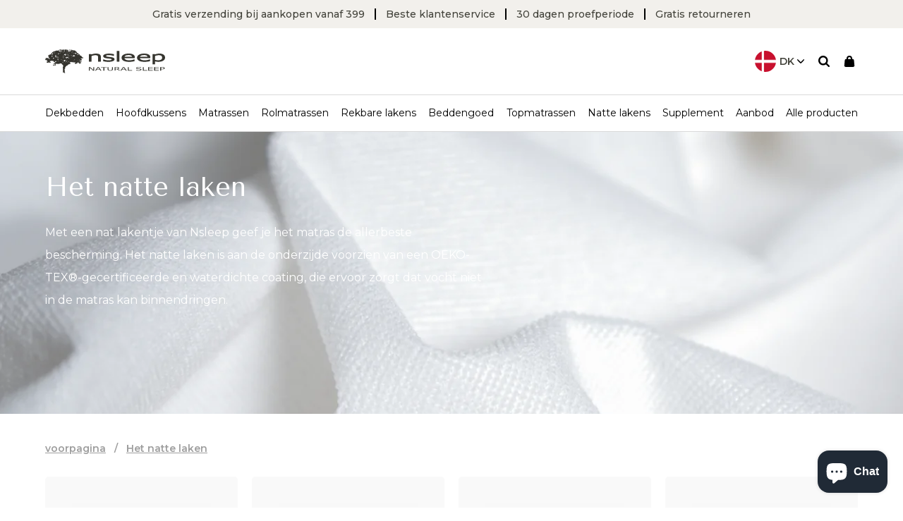

--- FILE ---
content_type: text/html; charset=utf-8
request_url: https://nsleep.eu/nl/collections/vadliggerlagen
body_size: 38838
content:
<!DOCTYPE html>
<html lang='nl'>
    <head>
      <meta name="google-site-verification" content="2tfs1OrX49VkYMuzttWR-ms4ExTBkJ3ku20ucl2HJg0" />

      <!-- Start of Sleeknote signup and lead generation tool - www.sleeknote.com -->
      <script id="sleeknoteScript" type="text/javascript">
      	(function () {
      		var sleeknoteScriptTag = document.createElement("script");
      		sleeknoteScriptTag.type = "text/javascript";
      		sleeknoteScriptTag.charset = "utf-8";
      		sleeknoteScriptTag.src = ("//sleeknotecustomerscripts.sleeknote.com/22893.js");
      		var s = document.getElementById("sleeknoteScript");
      		s.parentNode.insertBefore(sleeknoteScriptTag, s);
      	})();
      </script>
      <!-- End of Sleeknote signup and lead generation tool - www.sleeknote.com -->

      
      <meta charset='utf-8'>
        <meta content='width=device-width,initial-scale=1' name='viewport'>

        
          <link href='//nsleep.eu/cdn/shop/files/Nsleep_logo_center_dark_32x32.png?v=1622787972' rel='shortcut icon' type='image/png'>
        

        <script>window.performance && window.performance.mark && window.performance.mark('shopify.content_for_header.start');</script><meta name="facebook-domain-verification" content="j5lgtsvfmdyl1uv96j2pde4tz9p969">
<meta name="facebook-domain-verification" content="kfwv73rtn86a03m54wir1onbuyhoml">
<meta name="google-site-verification" content="HmfOv29heHgA53BXMVJk_clcXbEeNoBz41DCpG0iS_o">
<meta id="shopify-digital-wallet" name="shopify-digital-wallet" content="/53943763137/digital_wallets/dialog">
<meta name="shopify-checkout-api-token" content="50fe98d05d193ffe8d735e13defabbf8">
<link rel="alternate" type="application/atom+xml" title="Feed" href="/nl/collections/vadliggerlagen.atom" />
<link rel="alternate" type="application/json+oembed" href="https://nsleep.dk/collections/vadliggerlagen.oembed">
<script async="async" src="/checkouts/internal/preloads.js?locale=nl-DK"></script>
<script id="apple-pay-shop-capabilities" type="application/json">{"shopId":53943763137,"countryCode":"DK","currencyCode":"DKK","merchantCapabilities":["supports3DS"],"merchantId":"gid:\/\/shopify\/Shop\/53943763137","merchantName":"Nsleep Denmark ApS","requiredBillingContactFields":["postalAddress","email","phone"],"requiredShippingContactFields":["postalAddress","email","phone"],"shippingType":"shipping","supportedNetworks":["visa","maestro","masterCard"],"total":{"type":"pending","label":"Nsleep Denmark ApS","amount":"1.00"},"shopifyPaymentsEnabled":true,"supportsSubscriptions":true}</script>
<script id="shopify-features" type="application/json">{"accessToken":"50fe98d05d193ffe8d735e13defabbf8","betas":["rich-media-storefront-analytics"],"domain":"nsleep.eu","predictiveSearch":true,"shopId":53943763137,"locale":"nl"}</script>
<script>var Shopify = Shopify || {};
Shopify.shop = "nsleep-dk.myshopify.com";
Shopify.locale = "nl";
Shopify.currency = {"active":"DKK","rate":"1.0"};
Shopify.country = "DK";
Shopify.theme = {"name":"Staging | 2 Jun","id":162821472602,"schema_name":"Slater","schema_version":"1.0.0","theme_store_id":null,"role":"main"};
Shopify.theme.handle = "null";
Shopify.theme.style = {"id":null,"handle":null};
Shopify.cdnHost = "nsleep.eu/cdn";
Shopify.routes = Shopify.routes || {};
Shopify.routes.root = "/nl/";</script>
<script type="module">!function(o){(o.Shopify=o.Shopify||{}).modules=!0}(window);</script>
<script>!function(o){function n(){var o=[];function n(){o.push(Array.prototype.slice.apply(arguments))}return n.q=o,n}var t=o.Shopify=o.Shopify||{};t.loadFeatures=n(),t.autoloadFeatures=n()}(window);</script>
<script id="shop-js-analytics" type="application/json">{"pageType":"collection"}</script>
<script defer="defer" async type="module" src="//nsleep.eu/cdn/shopifycloud/shop-js/modules/v2/client.init-shop-cart-sync_CwGft62q.nl.esm.js"></script>
<script defer="defer" async type="module" src="//nsleep.eu/cdn/shopifycloud/shop-js/modules/v2/chunk.common_BAeYDmFP.esm.js"></script>
<script defer="defer" async type="module" src="//nsleep.eu/cdn/shopifycloud/shop-js/modules/v2/chunk.modal_B9qqLDBC.esm.js"></script>
<script type="module">
  await import("//nsleep.eu/cdn/shopifycloud/shop-js/modules/v2/client.init-shop-cart-sync_CwGft62q.nl.esm.js");
await import("//nsleep.eu/cdn/shopifycloud/shop-js/modules/v2/chunk.common_BAeYDmFP.esm.js");
await import("//nsleep.eu/cdn/shopifycloud/shop-js/modules/v2/chunk.modal_B9qqLDBC.esm.js");

  window.Shopify.SignInWithShop?.initShopCartSync?.({"fedCMEnabled":true,"windoidEnabled":true});

</script>
<script>(function() {
  var isLoaded = false;
  function asyncLoad() {
    if (isLoaded) return;
    isLoaded = true;
    var urls = ["https:\/\/ecommplugins-scripts.trustpilot.com\/v2.1\/js\/header.min.js?settings=eyJrZXkiOiJNZFhTVTVQQXVhVHh2QkFXIiwicyI6InNrdSJ9\u0026shop=nsleep-dk.myshopify.com","https:\/\/ecommplugins-trustboxsettings.trustpilot.com\/nsleep-dk.myshopify.com.js?settings=1635850885982\u0026shop=nsleep-dk.myshopify.com","https:\/\/widget.trustpilot.com\/bootstrap\/v5\/tp.widget.sync.bootstrap.min.js?shop=nsleep-dk.myshopify.com","https:\/\/scripts.makeinfluence.com\/integrations\/b2ae1ad2-44f4-4a31-9a1e-96afdbedbca0.js?shop=nsleep-dk.myshopify.com","https:\/\/cdn.weglot.com\/weglot_script_tag.js?shop=nsleep-dk.myshopify.com","https:\/\/www.aservice.cloud\/trc\/mastertag?shop=nsleep-dk.myshopify.com","https:\/\/plugin.adservice.com\/script\/astrk-script.js?shop=nsleep-dk.myshopify.com","https:\/\/cdn.nfcube.com\/0ed480c3a76c75fa4dba477917a44354.js?shop=nsleep-dk.myshopify.com","https:\/\/cdn1.profitmetrics.io\/D26E4CF2498FE6DA\/shopify-bundle.js?shop=nsleep-dk.myshopify.com","https:\/\/gcdn.incartupsell.com\/jegjh-dNXH8UyUS9zfrJC4o_8P.js?c=1765895724\u0026shop=nsleep-dk.myshopify.com"];
    for (var i = 0; i < urls.length; i++) {
      var s = document.createElement('script');
      s.type = 'text/javascript';
      s.async = true;
      s.src = urls[i];
      var x = document.getElementsByTagName('script')[0];
      x.parentNode.insertBefore(s, x);
    }
  };
  if(window.attachEvent) {
    window.attachEvent('onload', asyncLoad);
  } else {
    window.addEventListener('load', asyncLoad, false);
  }
})();</script>
<script id="__st">var __st={"a":53943763137,"offset":3600,"reqid":"346b1be4-a87e-40e0-9963-300b959f7875-1769271313","pageurl":"nsleep.eu\/nl\/collections\/vadliggerlagen","u":"cddfc47e77c3","p":"collection","rtyp":"collection","rid":267094556865};</script>
<script>window.ShopifyPaypalV4VisibilityTracking = true;</script>
<script id="captcha-bootstrap">!function(){'use strict';const t='contact',e='account',n='new_comment',o=[[t,t],['blogs',n],['comments',n],[t,'customer']],c=[[e,'customer_login'],[e,'guest_login'],[e,'recover_customer_password'],[e,'create_customer']],r=t=>t.map((([t,e])=>`form[action*='/${t}']:not([data-nocaptcha='true']) input[name='form_type'][value='${e}']`)).join(','),a=t=>()=>t?[...document.querySelectorAll(t)].map((t=>t.form)):[];function s(){const t=[...o],e=r(t);return a(e)}const i='password',u='form_key',d=['recaptcha-v3-token','g-recaptcha-response','h-captcha-response',i],f=()=>{try{return window.sessionStorage}catch{return}},m='__shopify_v',_=t=>t.elements[u];function p(t,e,n=!1){try{const o=window.sessionStorage,c=JSON.parse(o.getItem(e)),{data:r}=function(t){const{data:e,action:n}=t;return t[m]||n?{data:e,action:n}:{data:t,action:n}}(c);for(const[e,n]of Object.entries(r))t.elements[e]&&(t.elements[e].value=n);n&&o.removeItem(e)}catch(o){console.error('form repopulation failed',{error:o})}}const l='form_type',E='cptcha';function T(t){t.dataset[E]=!0}const w=window,h=w.document,L='Shopify',v='ce_forms',y='captcha';let A=!1;((t,e)=>{const n=(g='f06e6c50-85a8-45c8-87d0-21a2b65856fe',I='https://cdn.shopify.com/shopifycloud/storefront-forms-hcaptcha/ce_storefront_forms_captcha_hcaptcha.v1.5.2.iife.js',D={infoText:'Beschermd door hCaptcha',privacyText:'Privacy',termsText:'Voorwaarden'},(t,e,n)=>{const o=w[L][v],c=o.bindForm;if(c)return c(t,g,e,D).then(n);var r;o.q.push([[t,g,e,D],n]),r=I,A||(h.body.append(Object.assign(h.createElement('script'),{id:'captcha-provider',async:!0,src:r})),A=!0)});var g,I,D;w[L]=w[L]||{},w[L][v]=w[L][v]||{},w[L][v].q=[],w[L][y]=w[L][y]||{},w[L][y].protect=function(t,e){n(t,void 0,e),T(t)},Object.freeze(w[L][y]),function(t,e,n,w,h,L){const[v,y,A,g]=function(t,e,n){const i=e?o:[],u=t?c:[],d=[...i,...u],f=r(d),m=r(i),_=r(d.filter((([t,e])=>n.includes(e))));return[a(f),a(m),a(_),s()]}(w,h,L),I=t=>{const e=t.target;return e instanceof HTMLFormElement?e:e&&e.form},D=t=>v().includes(t);t.addEventListener('submit',(t=>{const e=I(t);if(!e)return;const n=D(e)&&!e.dataset.hcaptchaBound&&!e.dataset.recaptchaBound,o=_(e),c=g().includes(e)&&(!o||!o.value);(n||c)&&t.preventDefault(),c&&!n&&(function(t){try{if(!f())return;!function(t){const e=f();if(!e)return;const n=_(t);if(!n)return;const o=n.value;o&&e.removeItem(o)}(t);const e=Array.from(Array(32),(()=>Math.random().toString(36)[2])).join('');!function(t,e){_(t)||t.append(Object.assign(document.createElement('input'),{type:'hidden',name:u})),t.elements[u].value=e}(t,e),function(t,e){const n=f();if(!n)return;const o=[...t.querySelectorAll(`input[type='${i}']`)].map((({name:t})=>t)),c=[...d,...o],r={};for(const[a,s]of new FormData(t).entries())c.includes(a)||(r[a]=s);n.setItem(e,JSON.stringify({[m]:1,action:t.action,data:r}))}(t,e)}catch(e){console.error('failed to persist form',e)}}(e),e.submit())}));const S=(t,e)=>{t&&!t.dataset[E]&&(n(t,e.some((e=>e===t))),T(t))};for(const o of['focusin','change'])t.addEventListener(o,(t=>{const e=I(t);D(e)&&S(e,y())}));const B=e.get('form_key'),M=e.get(l),P=B&&M;t.addEventListener('DOMContentLoaded',(()=>{const t=y();if(P)for(const e of t)e.elements[l].value===M&&p(e,B);[...new Set([...A(),...v().filter((t=>'true'===t.dataset.shopifyCaptcha))])].forEach((e=>S(e,t)))}))}(h,new URLSearchParams(w.location.search),n,t,e,['guest_login'])})(!0,!0)}();</script>
<script integrity="sha256-4kQ18oKyAcykRKYeNunJcIwy7WH5gtpwJnB7kiuLZ1E=" data-source-attribution="shopify.loadfeatures" defer="defer" src="//nsleep.eu/cdn/shopifycloud/storefront/assets/storefront/load_feature-a0a9edcb.js" crossorigin="anonymous"></script>
<script data-source-attribution="shopify.dynamic_checkout.dynamic.init">var Shopify=Shopify||{};Shopify.PaymentButton=Shopify.PaymentButton||{isStorefrontPortableWallets:!0,init:function(){window.Shopify.PaymentButton.init=function(){};var t=document.createElement("script");t.src="https://nsleep.eu/cdn/shopifycloud/portable-wallets/latest/portable-wallets.nl.js",t.type="module",document.head.appendChild(t)}};
</script>
<script data-source-attribution="shopify.dynamic_checkout.buyer_consent">
  function portableWalletsHideBuyerConsent(e){var t=document.getElementById("shopify-buyer-consent"),n=document.getElementById("shopify-subscription-policy-button");t&&n&&(t.classList.add("hidden"),t.setAttribute("aria-hidden","true"),n.removeEventListener("click",e))}function portableWalletsShowBuyerConsent(e){var t=document.getElementById("shopify-buyer-consent"),n=document.getElementById("shopify-subscription-policy-button");t&&n&&(t.classList.remove("hidden"),t.removeAttribute("aria-hidden"),n.addEventListener("click",e))}window.Shopify?.PaymentButton&&(window.Shopify.PaymentButton.hideBuyerConsent=portableWalletsHideBuyerConsent,window.Shopify.PaymentButton.showBuyerConsent=portableWalletsShowBuyerConsent);
</script>
<script data-source-attribution="shopify.dynamic_checkout.cart.bootstrap">document.addEventListener("DOMContentLoaded",(function(){function t(){return document.querySelector("shopify-accelerated-checkout-cart, shopify-accelerated-checkout")}if(t())Shopify.PaymentButton.init();else{new MutationObserver((function(e,n){t()&&(Shopify.PaymentButton.init(),n.disconnect())})).observe(document.body,{childList:!0,subtree:!0})}}));
</script>
<link id="shopify-accelerated-checkout-styles" rel="stylesheet" media="screen" href="https://nsleep.eu/cdn/shopifycloud/portable-wallets/latest/accelerated-checkout-backwards-compat.css" crossorigin="anonymous">
<style id="shopify-accelerated-checkout-cart">
        #shopify-buyer-consent {
  margin-top: 1em;
  display: inline-block;
  width: 100%;
}

#shopify-buyer-consent.hidden {
  display: none;
}

#shopify-subscription-policy-button {
  background: none;
  border: none;
  padding: 0;
  text-decoration: underline;
  font-size: inherit;
  cursor: pointer;
}

#shopify-subscription-policy-button::before {
  box-shadow: none;
}

      </style>

<script>window.performance && window.performance.mark && window.performance.mark('shopify.content_for_header.end');</script>

  <title>
      Natte lakens | Waterdicht | Topkwaliteit | Nsleep.dk
      
      
  </title><link rel="alternate" hreflang="x-default" href="https://nsleep.dk/nl/collections/vadliggerlagen">
        

<link rel="alternate" hreflang="da" href="https://nsleep.dk/nl/collections/vadliggerlagen">






    
    




<meta name="description" content=" Met een nat lakentje van Nsleep geef je het matras de allerbeste bescherming. Het natte laken is aan de onderzijde voorzien van een OEKO-TEX®-gecertificeerde en waterdichte coating, die ervoor zorgt dat vocht niet in de matras kan binnendringen.

 %%%

 Het natte lakentje voor baby biedt optimale matrasbescherming


 Met een nat laken slaapt iedereen in het gezin rustig en zorgeloos in het beste en gezondste slaapklimaat.



 Met het onvoorstelbare aantal uren dat we allemaal in bed doorbrengen, is het vanzelfsprekend dat er af en toe ongelukken gebeuren in bed, waardoor het risico bestaat dat er vocht in de matras sijpelt. En vooral voor die baby&#39;s en kinderen bestaat het risico dat ze tijdens hun slaap een beetje gaan lekken. Als je de levensduur van het baby- of kindermatrasje wilt verlengen en alle goede eigenschappen ervan wilt behouden, raden wij je aan om een ​​nat lakentje – ook wel plaslakentje genoemd – in bed te leggen.



 Een nat lakentje voor baby&#39;s zorgt ervoor dat vocht niet in het matras kan binnendringen. Dit kan de kwaliteit van de matras aantasten en ervoor zorgen dat deze gaat stinken. Bovendien is het veel moeilijker om een ​​matras schoon te maken dan een nat laken te wassen. Een nat laken beschermt uw matras ook tegen normale slijtage.



 Waarom zou ik kiezen voor een nat laken van Nsleep?


 Je moet natuurlijk voor ons natte laken kiezen, want je wilt een laken dat echt goed aansluit, niet over het matras glijdt en niet kraakt als je erop ligt. Tegelijkertijd is een Nsleep natmatraslaken uitstekend in het beschermen en verlengen van de levensduur van uw matras en is het gemakkelijk schoon te maken.



 Onze natte lakens voor baby&#39;s en kinderen onderscheiden zich vooral van die van andere fabrikanten doordat ze de hele matras bedekken en niet slechts een deel van de matras. De lakens lopen zelfs om de hoeken helemaal door, zoals je kent van een stretchlaken. Zo wordt uw matras zo goed mogelijk beschermd tegen binnendringend vocht.



 Wanneer je een nat laken van Nsleep koopt, krijg je een laken dat is geproduceerd uit 70% gecertificeerd katoen. De achterkant is gecoat met een OEKO-TEX®-gecertificeerde coating, waarbij bij het verwerkingsproces geen schadelijke chemicaliën worden gebruikt.



 Het natte laken voor juniorbed, baby en lift


 Zowel baby&#39;s als oudere kinderen kunnen in bed plassen. Om dit op te vangen is een nat laken zoals gezegd absoluut ideaal, omdat het voorkomt dat er vocht in de matras dringt. Bij ons vindt u ledikantlakens voor kinderen van verschillende leeftijden - wij hebben zowel natte lakens voor diverse junior- en babybedjes als voor gebruik in liften.



 Hoe u het natte laken correct gebruikt


 Het is belangrijk dat u uw natte laken op de juiste manier gebruikt. Dan profiteert u gegarandeerd optimaal van alle goede eigenschappen van zowel het natte laken als het matras en de dekmatras.



 Indien u een kapokrolmatras op bed heeft, dient het natte laken onder het rolmatras gelegd te worden. Dit houdt in dat je het natte laken direct op het matras legt, het oprolmatras erop legt en tenslotte de hele steiger afdekt met een mooi stretchlaken. Door het natte laken onder het oprolmatras te leggen, krijg je toch de optimale werking van bijvoorbeeld de zweettransporterende eigenschappen van het kapok oprolmatras en is het matras tegelijkertijd volledig beschermd tegen vocht en vocht. dragen.



 Bij een bed zonder dekmatras leg je het natte matraslaken direct op het matras. Vervolgens leg je er een stretchlaken overheen. In beide gevallen is het razendsnel om het beddengoed te verwisselen als er kleine, nachtelijke ongelukjes gebeuren.



 Hulp nodig bij het kiezen van het natte laken?


 Op deze pagina vindt u ons gehele assortiment natte lakens voor zowel baby, kind als volwassene, variërend van maat 30 x 75 cm tot een lift en tot een normaal eenpersoonsbed in de maat 90 x 200 cm.



 Blijft u met onbeantwoorde vragen zitten over onze natte lakens, of kunt u de maat die u nodig heeft niet vinden? Dan kunt u contact met ons opnemen door te bellen naar +45 53 78 23 24 of door te schrijven naar info@nsleep.dk .



 Wij begeleiden u graag bij het creëren van de mooiste slaapomgeving voor u en uw gezin, zodat u optimaal kunt slapen.

"/>
<meta property="og:url" content="https://nsleep.dk/collections/vadliggerlagen">
<meta property="og:site_name" content="Nsleep Denmark ApS">
<meta property="og:type" content="website">
<meta property="og:title" content="Natte lakens | Waterdicht | Topkwaliteit | Nsleep.dk">
<meta property="og:description" content=" Met een nat lakentje van Nsleep geef je het matras de allerbeste bescherming. Het natte laken is aan de onderzijde voorzien van een OEKO-TEX®-gecertificeerde en waterdichte coating, die ervoor zorgt dat vocht niet in de matras kan binnendringen.

 %%%

 Het natte lakentje voor baby biedt optimale matrasbescherming


 Met een nat laken slaapt iedereen in het gezin rustig en zorgeloos in het beste en gezondste slaapklimaat.



 Met het onvoorstelbare aantal uren dat we allemaal in bed doorbrengen, is het vanzelfsprekend dat er af en toe ongelukken gebeuren in bed, waardoor het risico bestaat dat er vocht in de matras sijpelt. En vooral voor die baby&#39;s en kinderen bestaat het risico dat ze tijdens hun slaap een beetje gaan lekken. Als je de levensduur van het baby- of kindermatrasje wilt verlengen en alle goede eigenschappen ervan wilt behouden, raden wij je aan om een ​​nat lakentje – ook wel plaslakentje genoemd – in bed te leggen.



 Een nat lakentje voor baby&#39;s zorgt ervoor dat vocht niet in het matras kan binnendringen. Dit kan de kwaliteit van de matras aantasten en ervoor zorgen dat deze gaat stinken. Bovendien is het veel moeilijker om een ​​matras schoon te maken dan een nat laken te wassen. Een nat laken beschermt uw matras ook tegen normale slijtage.



 Waarom zou ik kiezen voor een nat laken van Nsleep?


 Je moet natuurlijk voor ons natte laken kiezen, want je wilt een laken dat echt goed aansluit, niet over het matras glijdt en niet kraakt als je erop ligt. Tegelijkertijd is een Nsleep natmatraslaken uitstekend in het beschermen en verlengen van de levensduur van uw matras en is het gemakkelijk schoon te maken.



 Onze natte lakens voor baby&#39;s en kinderen onderscheiden zich vooral van die van andere fabrikanten doordat ze de hele matras bedekken en niet slechts een deel van de matras. De lakens lopen zelfs om de hoeken helemaal door, zoals je kent van een stretchlaken. Zo wordt uw matras zo goed mogelijk beschermd tegen binnendringend vocht.



 Wanneer je een nat laken van Nsleep koopt, krijg je een laken dat is geproduceerd uit 70% gecertificeerd katoen. De achterkant is gecoat met een OEKO-TEX®-gecertificeerde coating, waarbij bij het verwerkingsproces geen schadelijke chemicaliën worden gebruikt.



 Het natte laken voor juniorbed, baby en lift


 Zowel baby&#39;s als oudere kinderen kunnen in bed plassen. Om dit op te vangen is een nat laken zoals gezegd absoluut ideaal, omdat het voorkomt dat er vocht in de matras dringt. Bij ons vindt u ledikantlakens voor kinderen van verschillende leeftijden - wij hebben zowel natte lakens voor diverse junior- en babybedjes als voor gebruik in liften.



 Hoe u het natte laken correct gebruikt


 Het is belangrijk dat u uw natte laken op de juiste manier gebruikt. Dan profiteert u gegarandeerd optimaal van alle goede eigenschappen van zowel het natte laken als het matras en de dekmatras.



 Indien u een kapokrolmatras op bed heeft, dient het natte laken onder het rolmatras gelegd te worden. Dit houdt in dat je het natte laken direct op het matras legt, het oprolmatras erop legt en tenslotte de hele steiger afdekt met een mooi stretchlaken. Door het natte laken onder het oprolmatras te leggen, krijg je toch de optimale werking van bijvoorbeeld de zweettransporterende eigenschappen van het kapok oprolmatras en is het matras tegelijkertijd volledig beschermd tegen vocht en vocht. dragen.



 Bij een bed zonder dekmatras leg je het natte matraslaken direct op het matras. Vervolgens leg je er een stretchlaken overheen. In beide gevallen is het razendsnel om het beddengoed te verwisselen als er kleine, nachtelijke ongelukjes gebeuren.



 Hulp nodig bij het kiezen van het natte laken?


 Op deze pagina vindt u ons gehele assortiment natte lakens voor zowel baby, kind als volwassene, variërend van maat 30 x 75 cm tot een lift en tot een normaal eenpersoonsbed in de maat 90 x 200 cm.



 Blijft u met onbeantwoorde vragen zitten over onze natte lakens, of kunt u de maat die u nodig heeft niet vinden? Dan kunt u contact met ons opnemen door te bellen naar +45 53 78 23 24 of door te schrijven naar info@nsleep.dk .



 Wij begeleiden u graag bij het creëren van de mooiste slaapomgeving voor u en uw gezin, zodat u optimaal kunt slapen.

">
<meta content="http://nsleep.eu/cdn/shop/collections/closeup3007.png?v=1623248500" property="og:image">
<meta content="4472" property="og:image:height">
<meta content="4472" property="og:image:width">
<meta content="https://nsleep.eu/cdn/shop/collections/closeup3007.png?v=1623248500" property="og:image:secure_url">



<meta name="twitter:title" content="Natte lakens | Waterdicht | Topkwaliteit | Nsleep.dk">
<meta name="twitter:description" content=" Met een nat lakentje van Nsleep geef je het matras de allerbeste bescherming. Het natte laken is aan de onderzijde voorzien van een OEKO-TEX®-gecertificeerde en waterdichte coating, die ervoor zorgt dat vocht niet in de matras kan binnendringen.

 %%%

 Het natte lakentje voor baby biedt optimale matrasbescherming


 Met een nat laken slaapt iedereen in het gezin rustig en zorgeloos in het beste en gezondste slaapklimaat.



 Met het onvoorstelbare aantal uren dat we allemaal in bed doorbrengen, is het vanzelfsprekend dat er af en toe ongelukken gebeuren in bed, waardoor het risico bestaat dat er vocht in de matras sijpelt. En vooral voor die baby&#39;s en kinderen bestaat het risico dat ze tijdens hun slaap een beetje gaan lekken. Als je de levensduur van het baby- of kindermatrasje wilt verlengen en alle goede eigenschappen ervan wilt behouden, raden wij je aan om een ​​nat lakentje – ook wel plaslakentje genoemd – in bed te leggen.



 Een nat lakentje voor baby&#39;s zorgt ervoor dat vocht niet in het matras kan binnendringen. Dit kan de kwaliteit van de matras aantasten en ervoor zorgen dat deze gaat stinken. Bovendien is het veel moeilijker om een ​​matras schoon te maken dan een nat laken te wassen. Een nat laken beschermt uw matras ook tegen normale slijtage.



 Waarom zou ik kiezen voor een nat laken van Nsleep?


 Je moet natuurlijk voor ons natte laken kiezen, want je wilt een laken dat echt goed aansluit, niet over het matras glijdt en niet kraakt als je erop ligt. Tegelijkertijd is een Nsleep natmatraslaken uitstekend in het beschermen en verlengen van de levensduur van uw matras en is het gemakkelijk schoon te maken.



 Onze natte lakens voor baby&#39;s en kinderen onderscheiden zich vooral van die van andere fabrikanten doordat ze de hele matras bedekken en niet slechts een deel van de matras. De lakens lopen zelfs om de hoeken helemaal door, zoals je kent van een stretchlaken. Zo wordt uw matras zo goed mogelijk beschermd tegen binnendringend vocht.



 Wanneer je een nat laken van Nsleep koopt, krijg je een laken dat is geproduceerd uit 70% gecertificeerd katoen. De achterkant is gecoat met een OEKO-TEX®-gecertificeerde coating, waarbij bij het verwerkingsproces geen schadelijke chemicaliën worden gebruikt.



 Het natte laken voor juniorbed, baby en lift


 Zowel baby&#39;s als oudere kinderen kunnen in bed plassen. Om dit op te vangen is een nat laken zoals gezegd absoluut ideaal, omdat het voorkomt dat er vocht in de matras dringt. Bij ons vindt u ledikantlakens voor kinderen van verschillende leeftijden - wij hebben zowel natte lakens voor diverse junior- en babybedjes als voor gebruik in liften.



 Hoe u het natte laken correct gebruikt


 Het is belangrijk dat u uw natte laken op de juiste manier gebruikt. Dan profiteert u gegarandeerd optimaal van alle goede eigenschappen van zowel het natte laken als het matras en de dekmatras.



 Indien u een kapokrolmatras op bed heeft, dient het natte laken onder het rolmatras gelegd te worden. Dit houdt in dat je het natte laken direct op het matras legt, het oprolmatras erop legt en tenslotte de hele steiger afdekt met een mooi stretchlaken. Door het natte laken onder het oprolmatras te leggen, krijg je toch de optimale werking van bijvoorbeeld de zweettransporterende eigenschappen van het kapok oprolmatras en is het matras tegelijkertijd volledig beschermd tegen vocht en vocht. dragen.



 Bij een bed zonder dekmatras leg je het natte matraslaken direct op het matras. Vervolgens leg je er een stretchlaken overheen. In beide gevallen is het razendsnel om het beddengoed te verwisselen als er kleine, nachtelijke ongelukjes gebeuren.



 Hulp nodig bij het kiezen van het natte laken?


 Op deze pagina vindt u ons gehele assortiment natte lakens voor zowel baby, kind als volwassene, variërend van maat 30 x 75 cm tot een lift en tot een normaal eenpersoonsbed in de maat 90 x 200 cm.



 Blijft u met onbeantwoorde vragen zitten over onze natte lakens, of kunt u de maat die u nodig heeft niet vinden? Dan kunt u contact met ons opnemen door te bellen naar +45 53 78 23 24 of door te schrijven naar info@nsleep.dk .



 Wij begeleiden u graag bij het creëren van de mooiste slaapomgeving voor u en uw gezin, zodat u optimaal kunt slapen.

">
<meta content="summary_large_image" name="twitter:card">
<meta content="https://nsleep.eu/cdn/shop/collections/closeup3007.png?v=1623248500" name="twitter:image">
<meta content="480" name="twitter:image:width">
<meta content="480" name="twitter:image:height">
<script>
<!-- Google Tag Manager -->
(function(w,d,s,l,i){w[l]=w[l]||[];w[l].push({'gtm.start':
new Date().getTime(),event:'gtm.js'});var f=d.getElementsByTagName(s)[0],
j=d.createElement(s),dl=l!='dataLayer'?'&l='+l:'';j.async=true;j.src=
'https://www.googletagmanager.com/gtm.js?id='+i+dl;f.parentNode.insertBefore(j,f);
})(window,document,'script','dataLayer','GTM-TCFZZL6');
<!-- End Google Tag Manager -->
</script>
<!-- TrustBox script -->
<script type="text/javascript" src="//widget.trustpilot.com/bootstrap/v5/tp.widget.bootstrap.min.js" async=""></script>
<!-- End TrustBox script -->
<!-- Start of Sleeknote signup and lead generation tool - www.sleeknote.com -->
<script id="sleeknoteScript" type="text/javascript">
    (function () {        var sleeknoteScriptTag = document.createElement('script');
        sleeknoteScriptTag.type = 'text/javascript';
        sleeknoteScriptTag.charset = 'utf-8';
        sleeknoteScriptTag.src = ('//sleeknotecustomerscripts.sleeknote.com/22893.js');
        var s = document.getElementById('sleeknoteScript');
       s.parentNode.insertBefore(sleeknoteScriptTag, s);
   })();
   </script>
<!-- End of Sleeknote signup and lead generation tool - www.sleeknote.com -->
<!-- Hotjar Tracking Code for www.nsleep.dk -->
<script>
    (function(h,o,t,j,a,r){
        h.hj=h.hj||function(){(h.hj.q=h.hj.q||[]).push(arguments)};
        h._hjSettings={hjid:1318057,hjsv:6};
        a=o.getElementsByTagName('head')[0];
        r=o.createElement('script');r.async=1;
        r.src=t+h._hjSettings.hjid+j+h._hjSettings.hjsv;
        a.appendChild(r);
    })(window,document,'https://static.hotjar.com/c/hotjar-','.js?sv=');
</script>
<link rel='canonical' href='https://nsleep.dk/collections/vadliggerlagen'><style>
    :root {
        --base-font-size: 1.6rem;
        --scrollbar-width: 0;

        --color-body-text: hsl(0, 0%, 0%);
--color-body-text-h: 0;
--color-body-text-s: 0%;
--color-body-text-l: 0%;
        --color-accent: hsl(0, 0%, 0%);
--color-accent-h: 0;
--color-accent-s: 0%;
--color-accent-l: 0%;
        --color-secondary: hsl(0, 0%, 53%);
--color-secondary-h: 0;
--color-secondary-s: 0%;
--color-secondary-l: 53%;
    }
</style>
<script>
  window.theme = {
    strings: {
      addToCart: "Advertentie aan het winkelmandje",
      soldOut: "Geen voorraad meer",
      unavailable: "",
      addingToCart: "",
      cartAddSuccess: "",
      cartEmpty: "Jouw mandje is leeg",
      cartRemove: "",
      beforePrice: "Voor",
      afterPrice: "Nu",
      readMore: "Lees verder",
      size: "Maat",
      color: "Kleur",
      readMore: "Lees verder",
      readLess: "Lees minder",
      readArticle: "Berichten lezen"
    },
    scripts: {
      tag_manager_head: "",
      tag_manager_body: "",
      optimize: "",
      clerk: "",
    },
    moneyFormat: "{{amount_with_comma_separator}}",
    thousandsSeperator: ".",
    shippingPrice: 5000,
    shippingLimit: 44900,
    allProductsPageCount: 1,
      allProductsCount: 155
  }
</script><link rel="stylesheet" type="text/css" href="//cdn.jsdelivr.net/npm/slick-carousel@1.8.1/slick/slick.css"/>


      <link href="//nsleep.eu/cdn/shop/t/20/assets/index.css?v=86703962735600751581717300085" rel="stylesheet" type="text/css" media="all" />
      <link href="//nsleep.eu/cdn/shop/t/20/assets/custom.css?v=41588365486778499881717300436" rel="stylesheet" type="text/css" media="all" />
        <script id="CookieConsent" src="https://policy.app.cookieinformation.com/uc.js" data-culture="DA" type="text/javascript"></script>

        <script>
            function setTrackingConsent() {
                window.Shopify.loadFeatures([{ name: 'consent-tracking-api', version: '0.1' }], function(error) {
                if (error) {
                    throw error
                }

                var canTrackMarketing = window.CookieInformation.getConsentGivenFor('cookie_cat_marketing')

                if (! canTrackMarketing) {
                    canTrackMarketing = false;
                }

                window.Shopify.customerPrivacy.setTrackingConsent(canTrackMarketing, function() {});
                });
            }

            setTrackingConsent();
            window.addEventListener('CookieInformationConsentGiven', setTrackingConsent, false);
        </script>

    

<!-- BEGIN app block: shopify://apps/klaviyo-email-marketing-sms/blocks/klaviyo-onsite-embed/2632fe16-c075-4321-a88b-50b567f42507 -->












  <script async src="https://static.klaviyo.com/onsite/js/W3s7UJ/klaviyo.js?company_id=W3s7UJ"></script>
  <script>!function(){if(!window.klaviyo){window._klOnsite=window._klOnsite||[];try{window.klaviyo=new Proxy({},{get:function(n,i){return"push"===i?function(){var n;(n=window._klOnsite).push.apply(n,arguments)}:function(){for(var n=arguments.length,o=new Array(n),w=0;w<n;w++)o[w]=arguments[w];var t="function"==typeof o[o.length-1]?o.pop():void 0,e=new Promise((function(n){window._klOnsite.push([i].concat(o,[function(i){t&&t(i),n(i)}]))}));return e}}})}catch(n){window.klaviyo=window.klaviyo||[],window.klaviyo.push=function(){var n;(n=window._klOnsite).push.apply(n,arguments)}}}}();</script>

  




  <script>
    window.klaviyoReviewsProductDesignMode = false
  </script>







<!-- END app block --><!-- BEGIN app block: shopify://apps/weglot-translate-your-store/blocks/weglot/3097482a-fafe-42ff-bc33-ea19e35c4a20 -->





  
    

    
    
    
  
    

    
    
    
  
    

    
    
    
  
    

    
    
    
  


<!--Start Weglot Script-->
<script src="https://cdn.weglot.com/weglot.min.js?api_key=wg_e7cb49788358f23dc33bf6775ac115490" async></script>
<!--End Weglot Script-->

<!-- END app block --><!-- BEGIN app block: shopify://apps/pagefly-page-builder/blocks/app-embed/83e179f7-59a0-4589-8c66-c0dddf959200 -->

<!-- BEGIN app snippet: pagefly-cro-ab-testing-main -->







<script>
  ;(function () {
    const url = new URL(window.location)
    const viewParam = url.searchParams.get('view')
    if (viewParam && viewParam.includes('variant-pf-')) {
      url.searchParams.set('pf_v', viewParam)
      url.searchParams.delete('view')
      window.history.replaceState({}, '', url)
    }
  })()
</script>



<script type='module'>
  
  window.PAGEFLY_CRO = window.PAGEFLY_CRO || {}

  window.PAGEFLY_CRO['data_debug'] = {
    original_template_suffix: "all_collections",
    allow_ab_test: false,
    ab_test_start_time: 0,
    ab_test_end_time: 0,
    today_date_time: 1769271314000,
  }
  window.PAGEFLY_CRO['GA4'] = { enabled: false}
</script>

<!-- END app snippet -->








  <script src='https://cdn.shopify.com/extensions/019bb4f9-aed6-78a3-be91-e9d44663e6bf/pagefly-page-builder-215/assets/pagefly-helper.js' defer='defer'></script>

  <script src='https://cdn.shopify.com/extensions/019bb4f9-aed6-78a3-be91-e9d44663e6bf/pagefly-page-builder-215/assets/pagefly-general-helper.js' defer='defer'></script>

  <script src='https://cdn.shopify.com/extensions/019bb4f9-aed6-78a3-be91-e9d44663e6bf/pagefly-page-builder-215/assets/pagefly-snap-slider.js' defer='defer'></script>

  <script src='https://cdn.shopify.com/extensions/019bb4f9-aed6-78a3-be91-e9d44663e6bf/pagefly-page-builder-215/assets/pagefly-slideshow-v3.js' defer='defer'></script>

  <script src='https://cdn.shopify.com/extensions/019bb4f9-aed6-78a3-be91-e9d44663e6bf/pagefly-page-builder-215/assets/pagefly-slideshow-v4.js' defer='defer'></script>

  <script src='https://cdn.shopify.com/extensions/019bb4f9-aed6-78a3-be91-e9d44663e6bf/pagefly-page-builder-215/assets/pagefly-glider.js' defer='defer'></script>

  <script src='https://cdn.shopify.com/extensions/019bb4f9-aed6-78a3-be91-e9d44663e6bf/pagefly-page-builder-215/assets/pagefly-slideshow-v1-v2.js' defer='defer'></script>

  <script src='https://cdn.shopify.com/extensions/019bb4f9-aed6-78a3-be91-e9d44663e6bf/pagefly-page-builder-215/assets/pagefly-product-media.js' defer='defer'></script>

  <script src='https://cdn.shopify.com/extensions/019bb4f9-aed6-78a3-be91-e9d44663e6bf/pagefly-page-builder-215/assets/pagefly-product.js' defer='defer'></script>


<script id='pagefly-helper-data' type='application/json'>
  {
    "page_optimization": {
      "assets_prefetching": false
    },
    "elements_asset_mapper": {
      "Accordion": "https://cdn.shopify.com/extensions/019bb4f9-aed6-78a3-be91-e9d44663e6bf/pagefly-page-builder-215/assets/pagefly-accordion.js",
      "Accordion3": "https://cdn.shopify.com/extensions/019bb4f9-aed6-78a3-be91-e9d44663e6bf/pagefly-page-builder-215/assets/pagefly-accordion3.js",
      "CountDown": "https://cdn.shopify.com/extensions/019bb4f9-aed6-78a3-be91-e9d44663e6bf/pagefly-page-builder-215/assets/pagefly-countdown.js",
      "GMap1": "https://cdn.shopify.com/extensions/019bb4f9-aed6-78a3-be91-e9d44663e6bf/pagefly-page-builder-215/assets/pagefly-gmap.js",
      "GMap2": "https://cdn.shopify.com/extensions/019bb4f9-aed6-78a3-be91-e9d44663e6bf/pagefly-page-builder-215/assets/pagefly-gmap.js",
      "GMapBasicV2": "https://cdn.shopify.com/extensions/019bb4f9-aed6-78a3-be91-e9d44663e6bf/pagefly-page-builder-215/assets/pagefly-gmap.js",
      "GMapAdvancedV2": "https://cdn.shopify.com/extensions/019bb4f9-aed6-78a3-be91-e9d44663e6bf/pagefly-page-builder-215/assets/pagefly-gmap.js",
      "HTML.Video": "https://cdn.shopify.com/extensions/019bb4f9-aed6-78a3-be91-e9d44663e6bf/pagefly-page-builder-215/assets/pagefly-htmlvideo.js",
      "HTML.Video2": "https://cdn.shopify.com/extensions/019bb4f9-aed6-78a3-be91-e9d44663e6bf/pagefly-page-builder-215/assets/pagefly-htmlvideo2.js",
      "HTML.Video3": "https://cdn.shopify.com/extensions/019bb4f9-aed6-78a3-be91-e9d44663e6bf/pagefly-page-builder-215/assets/pagefly-htmlvideo2.js",
      "BackgroundVideo": "https://cdn.shopify.com/extensions/019bb4f9-aed6-78a3-be91-e9d44663e6bf/pagefly-page-builder-215/assets/pagefly-htmlvideo2.js",
      "Instagram": "https://cdn.shopify.com/extensions/019bb4f9-aed6-78a3-be91-e9d44663e6bf/pagefly-page-builder-215/assets/pagefly-instagram.js",
      "Instagram2": "https://cdn.shopify.com/extensions/019bb4f9-aed6-78a3-be91-e9d44663e6bf/pagefly-page-builder-215/assets/pagefly-instagram.js",
      "Insta3": "https://cdn.shopify.com/extensions/019bb4f9-aed6-78a3-be91-e9d44663e6bf/pagefly-page-builder-215/assets/pagefly-instagram3.js",
      "Tabs": "https://cdn.shopify.com/extensions/019bb4f9-aed6-78a3-be91-e9d44663e6bf/pagefly-page-builder-215/assets/pagefly-tab.js",
      "Tabs3": "https://cdn.shopify.com/extensions/019bb4f9-aed6-78a3-be91-e9d44663e6bf/pagefly-page-builder-215/assets/pagefly-tab3.js",
      "ProductBox": "https://cdn.shopify.com/extensions/019bb4f9-aed6-78a3-be91-e9d44663e6bf/pagefly-page-builder-215/assets/pagefly-cart.js",
      "FBPageBox2": "https://cdn.shopify.com/extensions/019bb4f9-aed6-78a3-be91-e9d44663e6bf/pagefly-page-builder-215/assets/pagefly-facebook.js",
      "FBLikeButton2": "https://cdn.shopify.com/extensions/019bb4f9-aed6-78a3-be91-e9d44663e6bf/pagefly-page-builder-215/assets/pagefly-facebook.js",
      "TwitterFeed2": "https://cdn.shopify.com/extensions/019bb4f9-aed6-78a3-be91-e9d44663e6bf/pagefly-page-builder-215/assets/pagefly-twitter.js",
      "Paragraph4": "https://cdn.shopify.com/extensions/019bb4f9-aed6-78a3-be91-e9d44663e6bf/pagefly-page-builder-215/assets/pagefly-paragraph4.js",

      "AliReviews": "https://cdn.shopify.com/extensions/019bb4f9-aed6-78a3-be91-e9d44663e6bf/pagefly-page-builder-215/assets/pagefly-3rd-elements.js",
      "BackInStock": "https://cdn.shopify.com/extensions/019bb4f9-aed6-78a3-be91-e9d44663e6bf/pagefly-page-builder-215/assets/pagefly-3rd-elements.js",
      "GloboBackInStock": "https://cdn.shopify.com/extensions/019bb4f9-aed6-78a3-be91-e9d44663e6bf/pagefly-page-builder-215/assets/pagefly-3rd-elements.js",
      "GrowaveWishlist": "https://cdn.shopify.com/extensions/019bb4f9-aed6-78a3-be91-e9d44663e6bf/pagefly-page-builder-215/assets/pagefly-3rd-elements.js",
      "InfiniteOptionsShopPad": "https://cdn.shopify.com/extensions/019bb4f9-aed6-78a3-be91-e9d44663e6bf/pagefly-page-builder-215/assets/pagefly-3rd-elements.js",
      "InkybayProductPersonalizer": "https://cdn.shopify.com/extensions/019bb4f9-aed6-78a3-be91-e9d44663e6bf/pagefly-page-builder-215/assets/pagefly-3rd-elements.js",
      "LimeSpot": "https://cdn.shopify.com/extensions/019bb4f9-aed6-78a3-be91-e9d44663e6bf/pagefly-page-builder-215/assets/pagefly-3rd-elements.js",
      "Loox": "https://cdn.shopify.com/extensions/019bb4f9-aed6-78a3-be91-e9d44663e6bf/pagefly-page-builder-215/assets/pagefly-3rd-elements.js",
      "Opinew": "https://cdn.shopify.com/extensions/019bb4f9-aed6-78a3-be91-e9d44663e6bf/pagefly-page-builder-215/assets/pagefly-3rd-elements.js",
      "Powr": "https://cdn.shopify.com/extensions/019bb4f9-aed6-78a3-be91-e9d44663e6bf/pagefly-page-builder-215/assets/pagefly-3rd-elements.js",
      "ProductReviews": "https://cdn.shopify.com/extensions/019bb4f9-aed6-78a3-be91-e9d44663e6bf/pagefly-page-builder-215/assets/pagefly-3rd-elements.js",
      "PushOwl": "https://cdn.shopify.com/extensions/019bb4f9-aed6-78a3-be91-e9d44663e6bf/pagefly-page-builder-215/assets/pagefly-3rd-elements.js",
      "ReCharge": "https://cdn.shopify.com/extensions/019bb4f9-aed6-78a3-be91-e9d44663e6bf/pagefly-page-builder-215/assets/pagefly-3rd-elements.js",
      "Rivyo": "https://cdn.shopify.com/extensions/019bb4f9-aed6-78a3-be91-e9d44663e6bf/pagefly-page-builder-215/assets/pagefly-3rd-elements.js",
      "TrackingMore": "https://cdn.shopify.com/extensions/019bb4f9-aed6-78a3-be91-e9d44663e6bf/pagefly-page-builder-215/assets/pagefly-3rd-elements.js",
      "Vitals": "https://cdn.shopify.com/extensions/019bb4f9-aed6-78a3-be91-e9d44663e6bf/pagefly-page-builder-215/assets/pagefly-3rd-elements.js",
      "Wiser": "https://cdn.shopify.com/extensions/019bb4f9-aed6-78a3-be91-e9d44663e6bf/pagefly-page-builder-215/assets/pagefly-3rd-elements.js"
    },
    "custom_elements_mapper": {
      "pf-click-action-element": "https://cdn.shopify.com/extensions/019bb4f9-aed6-78a3-be91-e9d44663e6bf/pagefly-page-builder-215/assets/pagefly-click-action-element.js",
      "pf-dialog-element": "https://cdn.shopify.com/extensions/019bb4f9-aed6-78a3-be91-e9d44663e6bf/pagefly-page-builder-215/assets/pagefly-dialog-element.js"
    }
  }
</script>


<!-- END app block --><script src="https://cdn.shopify.com/extensions/e8878072-2f6b-4e89-8082-94b04320908d/inbox-1254/assets/inbox-chat-loader.js" type="text/javascript" defer="defer"></script>
<link href="https://monorail-edge.shopifysvc.com" rel="dns-prefetch">
<script>(function(){if ("sendBeacon" in navigator && "performance" in window) {try {var session_token_from_headers = performance.getEntriesByType('navigation')[0].serverTiming.find(x => x.name == '_s').description;} catch {var session_token_from_headers = undefined;}var session_cookie_matches = document.cookie.match(/_shopify_s=([^;]*)/);var session_token_from_cookie = session_cookie_matches && session_cookie_matches.length === 2 ? session_cookie_matches[1] : "";var session_token = session_token_from_headers || session_token_from_cookie || "";function handle_abandonment_event(e) {var entries = performance.getEntries().filter(function(entry) {return /monorail-edge.shopifysvc.com/.test(entry.name);});if (!window.abandonment_tracked && entries.length === 0) {window.abandonment_tracked = true;var currentMs = Date.now();var navigation_start = performance.timing.navigationStart;var payload = {shop_id: 53943763137,url: window.location.href,navigation_start,duration: currentMs - navigation_start,session_token,page_type: "collection"};window.navigator.sendBeacon("https://monorail-edge.shopifysvc.com/v1/produce", JSON.stringify({schema_id: "online_store_buyer_site_abandonment/1.1",payload: payload,metadata: {event_created_at_ms: currentMs,event_sent_at_ms: currentMs}}));}}window.addEventListener('pagehide', handle_abandonment_event);}}());</script>
<script id="web-pixels-manager-setup">(function e(e,d,r,n,o){if(void 0===o&&(o={}),!Boolean(null===(a=null===(i=window.Shopify)||void 0===i?void 0:i.analytics)||void 0===a?void 0:a.replayQueue)){var i,a;window.Shopify=window.Shopify||{};var t=window.Shopify;t.analytics=t.analytics||{};var s=t.analytics;s.replayQueue=[],s.publish=function(e,d,r){return s.replayQueue.push([e,d,r]),!0};try{self.performance.mark("wpm:start")}catch(e){}var l=function(){var e={modern:/Edge?\/(1{2}[4-9]|1[2-9]\d|[2-9]\d{2}|\d{4,})\.\d+(\.\d+|)|Firefox\/(1{2}[4-9]|1[2-9]\d|[2-9]\d{2}|\d{4,})\.\d+(\.\d+|)|Chrom(ium|e)\/(9{2}|\d{3,})\.\d+(\.\d+|)|(Maci|X1{2}).+ Version\/(15\.\d+|(1[6-9]|[2-9]\d|\d{3,})\.\d+)([,.]\d+|)( \(\w+\)|)( Mobile\/\w+|) Safari\/|Chrome.+OPR\/(9{2}|\d{3,})\.\d+\.\d+|(CPU[ +]OS|iPhone[ +]OS|CPU[ +]iPhone|CPU IPhone OS|CPU iPad OS)[ +]+(15[._]\d+|(1[6-9]|[2-9]\d|\d{3,})[._]\d+)([._]\d+|)|Android:?[ /-](13[3-9]|1[4-9]\d|[2-9]\d{2}|\d{4,})(\.\d+|)(\.\d+|)|Android.+Firefox\/(13[5-9]|1[4-9]\d|[2-9]\d{2}|\d{4,})\.\d+(\.\d+|)|Android.+Chrom(ium|e)\/(13[3-9]|1[4-9]\d|[2-9]\d{2}|\d{4,})\.\d+(\.\d+|)|SamsungBrowser\/([2-9]\d|\d{3,})\.\d+/,legacy:/Edge?\/(1[6-9]|[2-9]\d|\d{3,})\.\d+(\.\d+|)|Firefox\/(5[4-9]|[6-9]\d|\d{3,})\.\d+(\.\d+|)|Chrom(ium|e)\/(5[1-9]|[6-9]\d|\d{3,})\.\d+(\.\d+|)([\d.]+$|.*Safari\/(?![\d.]+ Edge\/[\d.]+$))|(Maci|X1{2}).+ Version\/(10\.\d+|(1[1-9]|[2-9]\d|\d{3,})\.\d+)([,.]\d+|)( \(\w+\)|)( Mobile\/\w+|) Safari\/|Chrome.+OPR\/(3[89]|[4-9]\d|\d{3,})\.\d+\.\d+|(CPU[ +]OS|iPhone[ +]OS|CPU[ +]iPhone|CPU IPhone OS|CPU iPad OS)[ +]+(10[._]\d+|(1[1-9]|[2-9]\d|\d{3,})[._]\d+)([._]\d+|)|Android:?[ /-](13[3-9]|1[4-9]\d|[2-9]\d{2}|\d{4,})(\.\d+|)(\.\d+|)|Mobile Safari.+OPR\/([89]\d|\d{3,})\.\d+\.\d+|Android.+Firefox\/(13[5-9]|1[4-9]\d|[2-9]\d{2}|\d{4,})\.\d+(\.\d+|)|Android.+Chrom(ium|e)\/(13[3-9]|1[4-9]\d|[2-9]\d{2}|\d{4,})\.\d+(\.\d+|)|Android.+(UC? ?Browser|UCWEB|U3)[ /]?(15\.([5-9]|\d{2,})|(1[6-9]|[2-9]\d|\d{3,})\.\d+)\.\d+|SamsungBrowser\/(5\.\d+|([6-9]|\d{2,})\.\d+)|Android.+MQ{2}Browser\/(14(\.(9|\d{2,})|)|(1[5-9]|[2-9]\d|\d{3,})(\.\d+|))(\.\d+|)|K[Aa][Ii]OS\/(3\.\d+|([4-9]|\d{2,})\.\d+)(\.\d+|)/},d=e.modern,r=e.legacy,n=navigator.userAgent;return n.match(d)?"modern":n.match(r)?"legacy":"unknown"}(),u="modern"===l?"modern":"legacy",c=(null!=n?n:{modern:"",legacy:""})[u],f=function(e){return[e.baseUrl,"/wpm","/b",e.hashVersion,"modern"===e.buildTarget?"m":"l",".js"].join("")}({baseUrl:d,hashVersion:r,buildTarget:u}),m=function(e){var d=e.version,r=e.bundleTarget,n=e.surface,o=e.pageUrl,i=e.monorailEndpoint;return{emit:function(e){var a=e.status,t=e.errorMsg,s=(new Date).getTime(),l=JSON.stringify({metadata:{event_sent_at_ms:s},events:[{schema_id:"web_pixels_manager_load/3.1",payload:{version:d,bundle_target:r,page_url:o,status:a,surface:n,error_msg:t},metadata:{event_created_at_ms:s}}]});if(!i)return console&&console.warn&&console.warn("[Web Pixels Manager] No Monorail endpoint provided, skipping logging."),!1;try{return self.navigator.sendBeacon.bind(self.navigator)(i,l)}catch(e){}var u=new XMLHttpRequest;try{return u.open("POST",i,!0),u.setRequestHeader("Content-Type","text/plain"),u.send(l),!0}catch(e){return console&&console.warn&&console.warn("[Web Pixels Manager] Got an unhandled error while logging to Monorail."),!1}}}}({version:r,bundleTarget:l,surface:e.surface,pageUrl:self.location.href,monorailEndpoint:e.monorailEndpoint});try{o.browserTarget=l,function(e){var d=e.src,r=e.async,n=void 0===r||r,o=e.onload,i=e.onerror,a=e.sri,t=e.scriptDataAttributes,s=void 0===t?{}:t,l=document.createElement("script"),u=document.querySelector("head"),c=document.querySelector("body");if(l.async=n,l.src=d,a&&(l.integrity=a,l.crossOrigin="anonymous"),s)for(var f in s)if(Object.prototype.hasOwnProperty.call(s,f))try{l.dataset[f]=s[f]}catch(e){}if(o&&l.addEventListener("load",o),i&&l.addEventListener("error",i),u)u.appendChild(l);else{if(!c)throw new Error("Did not find a head or body element to append the script");c.appendChild(l)}}({src:f,async:!0,onload:function(){if(!function(){var e,d;return Boolean(null===(d=null===(e=window.Shopify)||void 0===e?void 0:e.analytics)||void 0===d?void 0:d.initialized)}()){var d=window.webPixelsManager.init(e)||void 0;if(d){var r=window.Shopify.analytics;r.replayQueue.forEach((function(e){var r=e[0],n=e[1],o=e[2];d.publishCustomEvent(r,n,o)})),r.replayQueue=[],r.publish=d.publishCustomEvent,r.visitor=d.visitor,r.initialized=!0}}},onerror:function(){return m.emit({status:"failed",errorMsg:"".concat(f," has failed to load")})},sri:function(e){var d=/^sha384-[A-Za-z0-9+/=]+$/;return"string"==typeof e&&d.test(e)}(c)?c:"",scriptDataAttributes:o}),m.emit({status:"loading"})}catch(e){m.emit({status:"failed",errorMsg:(null==e?void 0:e.message)||"Unknown error"})}}})({shopId: 53943763137,storefrontBaseUrl: "https://nsleep.dk",extensionsBaseUrl: "https://extensions.shopifycdn.com/cdn/shopifycloud/web-pixels-manager",monorailEndpoint: "https://monorail-edge.shopifysvc.com/unstable/produce_batch",surface: "storefront-renderer",enabledBetaFlags: ["2dca8a86"],webPixelsConfigList: [{"id":"2879684954","configuration":"{\"accountID\":\"W3s7UJ\",\"webPixelConfig\":\"eyJlbmFibGVBZGRlZFRvQ2FydEV2ZW50cyI6IHRydWV9\"}","eventPayloadVersion":"v1","runtimeContext":"STRICT","scriptVersion":"524f6c1ee37bacdca7657a665bdca589","type":"APP","apiClientId":123074,"privacyPurposes":["ANALYTICS","MARKETING"],"dataSharingAdjustments":{"protectedCustomerApprovalScopes":["read_customer_address","read_customer_email","read_customer_name","read_customer_personal_data","read_customer_phone"]}},{"id":"2249785690","configuration":"{\"businessId\":\"b2ae1ad2-44f4-4a31-9a1e-96afdbedbca0\",\"conversionUrl\":\"https:\\\/\\\/system.makeinfluence.com\\\/p\",\"shopifyUrl\":\"https:\\\/\\\/integrations3.makeinfluence.com\"}","eventPayloadVersion":"v1","runtimeContext":"STRICT","scriptVersion":"056c5c7a505fb26051cf0b69ad538fc3","type":"APP","apiClientId":6339481,"privacyPurposes":["ANALYTICS","MARKETING","SALE_OF_DATA"],"dataSharingAdjustments":{"protectedCustomerApprovalScopes":["read_customer_personal_data"]}},{"id":"971506010","configuration":"{\"config\":\"{\\\"pixel_id\\\":\\\"G-V9P3KQ419F\\\",\\\"target_country\\\":\\\"DK\\\",\\\"gtag_events\\\":[{\\\"type\\\":\\\"begin_checkout\\\",\\\"action_label\\\":\\\"G-V9P3KQ419F\\\"},{\\\"type\\\":\\\"search\\\",\\\"action_label\\\":\\\"G-V9P3KQ419F\\\"},{\\\"type\\\":\\\"view_item\\\",\\\"action_label\\\":[\\\"G-V9P3KQ419F\\\",\\\"MC-PZEFPPZY3L\\\"]},{\\\"type\\\":\\\"purchase\\\",\\\"action_label\\\":[\\\"G-V9P3KQ419F\\\",\\\"MC-PZEFPPZY3L\\\"]},{\\\"type\\\":\\\"page_view\\\",\\\"action_label\\\":[\\\"G-V9P3KQ419F\\\",\\\"MC-PZEFPPZY3L\\\"]},{\\\"type\\\":\\\"add_payment_info\\\",\\\"action_label\\\":\\\"G-V9P3KQ419F\\\"},{\\\"type\\\":\\\"add_to_cart\\\",\\\"action_label\\\":\\\"G-V9P3KQ419F\\\"}],\\\"enable_monitoring_mode\\\":false}\"}","eventPayloadVersion":"v1","runtimeContext":"OPEN","scriptVersion":"b2a88bafab3e21179ed38636efcd8a93","type":"APP","apiClientId":1780363,"privacyPurposes":[],"dataSharingAdjustments":{"protectedCustomerApprovalScopes":["read_customer_address","read_customer_email","read_customer_name","read_customer_personal_data","read_customer_phone"]}},{"id":"360972634","configuration":"{\"pixel_id\":\"304598213282163\",\"pixel_type\":\"facebook_pixel\"}","eventPayloadVersion":"v1","runtimeContext":"OPEN","scriptVersion":"ca16bc87fe92b6042fbaa3acc2fbdaa6","type":"APP","apiClientId":2329312,"privacyPurposes":["ANALYTICS","MARKETING","SALE_OF_DATA"],"dataSharingAdjustments":{"protectedCustomerApprovalScopes":["read_customer_address","read_customer_email","read_customer_name","read_customer_personal_data","read_customer_phone"]}},{"id":"shopify-app-pixel","configuration":"{}","eventPayloadVersion":"v1","runtimeContext":"STRICT","scriptVersion":"0450","apiClientId":"shopify-pixel","type":"APP","privacyPurposes":["ANALYTICS","MARKETING"]},{"id":"shopify-custom-pixel","eventPayloadVersion":"v1","runtimeContext":"LAX","scriptVersion":"0450","apiClientId":"shopify-pixel","type":"CUSTOM","privacyPurposes":["ANALYTICS","MARKETING"]}],isMerchantRequest: false,initData: {"shop":{"name":"Nsleep Denmark ApS","paymentSettings":{"currencyCode":"DKK"},"myshopifyDomain":"nsleep-dk.myshopify.com","countryCode":"DK","storefrontUrl":"https:\/\/nsleep.dk"},"customer":null,"cart":null,"checkout":null,"productVariants":[],"purchasingCompany":null},},"https://nsleep.eu/cdn","fcfee988w5aeb613cpc8e4bc33m6693e112",{"modern":"","legacy":""},{"shopId":"53943763137","storefrontBaseUrl":"https:\/\/nsleep.dk","extensionBaseUrl":"https:\/\/extensions.shopifycdn.com\/cdn\/shopifycloud\/web-pixels-manager","surface":"storefront-renderer","enabledBetaFlags":"[\"2dca8a86\"]","isMerchantRequest":"false","hashVersion":"fcfee988w5aeb613cpc8e4bc33m6693e112","publish":"custom","events":"[[\"page_viewed\",{}],[\"collection_viewed\",{\"collection\":{\"id\":\"267094556865\",\"title\":\"Het natte laken\",\"productVariants\":[{\"price\":{\"amount\":99.0,\"currencyCode\":\"DKK\"},\"product\":{\"title\":\"Kapok lift nat laken - 30 x 75 cm\",\"vendor\":\"Nsleep Denmark ApS\",\"id\":\"6713126322369\",\"untranslatedTitle\":\"Kapok lift nat laken - 30 x 75 cm\",\"url\":\"\/nl\/products\/lift-vadliggerlagen-30-x-75-cm\",\"type\":\"mattressprotector\"},\"id\":\"39942043205825\",\"image\":{\"src\":\"\/\/nsleep.eu\/cdn\/shop\/products\/Vadliggerlagen_lift_30x75_cm_479e7629-e1ba-417b-a659-ffcc25289713.jpg?v=1628080781\"},\"sku\":\"MATPRO_BABY_3075\",\"title\":\"Default Title\",\"untranslatedTitle\":\"Default Title\"},{\"price\":{\"amount\":119.0,\"currencyCode\":\"DKK\"},\"product\":{\"title\":\"Kapok kinderwagen nat lakentje - 36 x 96 cm\",\"vendor\":\"Nsleep Denmark ApS\",\"id\":\"6713126420673\",\"untranslatedTitle\":\"Kapok kinderwagen nat lakentje - 36 x 96 cm\",\"url\":\"\/nl\/products\/barnevogn-vadliggerlagen-36-x-96-cm\",\"type\":\"mattressprotector\"},\"id\":\"39942043304129\",\"image\":{\"src\":\"\/\/nsleep.eu\/cdn\/shop\/products\/Vadliggerlagen_barnevogn_36x96_cm_3732c928-d25a-48de-a099-b7580bea2fb5.jpg?v=1628080793\"},\"sku\":\"MATPRO_BABY_3696\",\"title\":\"Default Title\",\"untranslatedTitle\":\"Default Title\"},{\"price\":{\"amount\":90.0,\"currencyCode\":\"DKK\"},\"product\":{\"title\":\"Vådliggerlagen til STOKKE madras ovalt- 70 x 72 cm\",\"vendor\":\"Nsleep Denmark ApS\",\"id\":\"8805944459610\",\"untranslatedTitle\":\"Vådliggerlagen til STOKKE madras ovalt- 70 x 72 cm\",\"url\":\"\/nl\/products\/vadliggerlagen-70-x-72-cm\",\"type\":\"mattressprotector\"},\"id\":\"47804428091738\",\"image\":{\"src\":\"\/\/nsleep.eu\/cdn\/shop\/files\/Vadliggerlagen_lift_30x75_cm_b5754e38-ac57-4622-abb2-903e1625db20.jpg?v=1710408516\"},\"sku\":\"MATPRO_BABY_7072\",\"title\":\"Default Title\",\"untranslatedTitle\":\"Default Title\"},{\"price\":{\"amount\":119.0,\"currencyCode\":\"DKK\"},\"product\":{\"title\":\"Kapok Babybay nat lakentje - 43 x 81 cm\",\"vendor\":\"Nsleep Denmark ApS\",\"id\":\"6713126486209\",\"untranslatedTitle\":\"Kapok Babybay nat lakentje - 43 x 81 cm\",\"url\":\"\/nl\/products\/babybay-vadliggerlagen-43-x-81-cm\",\"type\":\"mattressprotector\"},\"id\":\"39942043369665\",\"image\":{\"src\":\"\/\/nsleep.eu\/cdn\/shop\/products\/Vadliggerlagen_babybay_43x81_cm_ce6de812-92d8-4b7d-a514-962ca6739440.jpg?v=1628080812\"},\"sku\":\"MATPRO_BABY_B4381\",\"title\":\"Default Title\",\"untranslatedTitle\":\"Default Title\"},{\"price\":{\"amount\":129.0,\"currencyCode\":\"DKK\"},\"product\":{\"title\":\"Kapok Babybay nat lakentje - 50 x 90 cm\",\"vendor\":\"Nsleep Denmark ApS\",\"id\":\"6713126453441\",\"untranslatedTitle\":\"Kapok Babybay nat lakentje - 50 x 90 cm\",\"url\":\"\/nl\/products\/babybay-vadliggerlagen-50-x-90-cm\",\"type\":\"mattressprotector\"},\"id\":\"39942043336897\",\"image\":{\"src\":\"\/\/nsleep.eu\/cdn\/shop\/products\/Vadliggerlagen_babybay_50x90_cm_366be47f-ec74-4ee2-b32b-6874d2c5564f.jpg?v=1628080802\"},\"sku\":\"MATPRO_BABY_B5090\",\"title\":\"Default Title\",\"untranslatedTitle\":\"Default Title\"},{\"price\":{\"amount\":199.0,\"currencyCode\":\"DKK\"},\"product\":{\"title\":\"Kapok baby nat lakentje - 60 x 120 cm\",\"vendor\":\"Nsleep Denmark ApS\",\"id\":\"6713126551745\",\"untranslatedTitle\":\"Kapok baby nat lakentje - 60 x 120 cm\",\"url\":\"\/nl\/products\/baby-vadliggerlagen-60-x-120-cm\",\"type\":\"mattressprotector\"},\"id\":\"39942043435201\",\"image\":{\"src\":\"\/\/nsleep.eu\/cdn\/shop\/products\/Vadliggerlagen_baby_60x120_cm_95ccac61-5725-4ca1-969d-22bbf49e0a15.jpg?v=1628080823\"},\"sku\":\"MATPRO_BABY_60120\",\"title\":\"Default Title\",\"untranslatedTitle\":\"Default Title\"},{\"price\":{\"amount\":199.0,\"currencyCode\":\"DKK\"},\"product\":{\"title\":\"Kapok Juno nat laken - 62 x 108 cm\",\"vendor\":\"Nsleep Denmark ApS\",\"id\":\"6713126584513\",\"untranslatedTitle\":\"Kapok Juno nat laken - 62 x 108 cm\",\"url\":\"\/nl\/products\/juno-vadliggerlagen-62-x-108-cm\",\"type\":\"mattressprotector\"},\"id\":\"39942043467969\",\"image\":{\"src\":\"\/\/nsleep.eu\/cdn\/shop\/products\/Vadliggerlagen_juno_62x108_cm_36afbee1-d01b-4b60-899e-306c6ee19f4b.jpg?v=1628080835\"},\"sku\":\"MATPRO_BABY_62108\",\"title\":\"Default Title\",\"untranslatedTitle\":\"Default Title\"},{\"price\":{\"amount\":219.0,\"currencyCode\":\"DKK\"},\"product\":{\"title\":\"Kapok Zebra nat laken - 70 x 110 cm\",\"vendor\":\"Nsleep Denmark ApS\",\"id\":\"6713126617281\",\"untranslatedTitle\":\"Kapok Zebra nat laken - 70 x 110 cm\",\"url\":\"\/nl\/products\/sebra-vadliggerlagen-70-x-112-cm\",\"type\":\"mattressprotector\"},\"id\":\"39942043500737\",\"image\":{\"src\":\"\/\/nsleep.eu\/cdn\/shop\/products\/Vadliggerlagen_sebra_70x110_cm_f6a18c05-bcb9-4451-bcaf-a31a2b493049.jpg?v=1628080848\"},\"sku\":\"MATPRO_BABY_70112\",\"title\":\"Default Title\",\"untranslatedTitle\":\"Default Title\"},{\"price\":{\"amount\":249.0,\"currencyCode\":\"DKK\"},\"product\":{\"title\":\"Kapok Stokke \/ Leander nat laken - 70 x 122 cm\",\"vendor\":\"Nsleep Denmark ApS\",\"id\":\"6713126715585\",\"untranslatedTitle\":\"Kapok Stokke \/ Leander nat laken - 70 x 122 cm\",\"url\":\"\/nl\/products\/stokke-leander-vadliggerlagen-70-x-122-cm\",\"type\":\"mattressprotector\"},\"id\":\"39942043599041\",\"image\":{\"src\":\"\/\/nsleep.eu\/cdn\/shop\/products\/Vadliggerlagen_stokke_leander_70x122_cm_3d5e6724-3da0-4b99-a1f1-cfedaa55bde7.jpg?v=1628080861\"},\"sku\":\"MATPRO_BABY_70122\",\"title\":\"Default Title\",\"untranslatedTitle\":\"Default Title\"},{\"price\":{\"amount\":249.0,\"currencyCode\":\"DKK\"},\"product\":{\"title\":\"Kapok Juno natlaken - 62 x 140 cm\",\"vendor\":\"Nsleep Denmark ApS\",\"id\":\"6713126748353\",\"untranslatedTitle\":\"Kapok Juno natlaken - 62 x 140 cm\",\"url\":\"\/nl\/products\/juno-vadliggerlagen-62-x-140-cm\",\"type\":\"mattressprotector\"},\"id\":\"39942043631809\",\"image\":{\"src\":\"\/\/nsleep.eu\/cdn\/shop\/products\/Vadliggerlagen_juno_62x140_cm1_598f78e0-7625-4436-98d1-0b0bf7e449b2.jpg?v=1628080875\"},\"sku\":\"MATPRO_JUN_62140\",\"title\":\"Default Title\",\"untranslatedTitle\":\"Default Title\"},{\"price\":{\"amount\":249.0,\"currencyCode\":\"DKK\"},\"product\":{\"title\":\"Kapok junior natlaken - 70 x 140 cm\",\"vendor\":\"Nsleep Denmark ApS\",\"id\":\"6713126813889\",\"untranslatedTitle\":\"Kapok junior natlaken - 70 x 140 cm\",\"url\":\"\/nl\/products\/junior-vadliggerlagen-70-x-140-cm\",\"type\":\"mattressprotector\"},\"id\":\"39942043697345\",\"image\":{\"src\":\"\/\/nsleep.eu\/cdn\/shop\/products\/Vadliggerlagen_junior_70x140_cm_f7ae03d1-6867-4f48-a62b-027737058202.jpg?v=1628080887\"},\"sku\":\"MATPRO_JUN_70140\",\"title\":\"Default Title\",\"untranslatedTitle\":\"Default Title\"},{\"price\":{\"amount\":249.0,\"currencyCode\":\"DKK\"},\"product\":{\"title\":\"Kapok junior natlaken - 70 x 150 cm\",\"vendor\":\"Nsleep Denmark ApS\",\"id\":\"6713126846657\",\"untranslatedTitle\":\"Kapok junior natlaken - 70 x 150 cm\",\"url\":\"\/nl\/products\/junior-vadliggerlagen-70-x-150-cm\",\"type\":\"mattressprotector\"},\"id\":\"39942043762881\",\"image\":{\"src\":\"\/\/nsleep.eu\/cdn\/shop\/products\/Vadliggerlagen_junior_70x150_cm_53ed2ef7-29d9-40ea-b5fa-793d311eeccb.jpg?v=1628080899\"},\"sku\":\"MATPRO_JUN_70150\",\"title\":\"Default Title\",\"untranslatedTitle\":\"Default Title\"},{\"price\":{\"amount\":249.0,\"currencyCode\":\"DKK\"},\"product\":{\"title\":\"Kapok junior natlaken - 70 x 160 cm\",\"vendor\":\"Nsleep Denmark ApS\",\"id\":\"6713126912193\",\"untranslatedTitle\":\"Kapok junior natlaken - 70 x 160 cm\",\"url\":\"\/nl\/products\/junior-vadliggerlagen-70-x-160-cm\",\"type\":\"mattressprotector\"},\"id\":\"39942043828417\",\"image\":{\"src\":\"\/\/nsleep.eu\/cdn\/shop\/products\/Vadliggerlagen_junior_70x160_cm_ec31ed58-7f2b-4abf-8b6f-4656948b745b.jpg?v=1628080912\"},\"sku\":\"MATPRO_JUN_70160\",\"title\":\"Default Title\",\"untranslatedTitle\":\"Default Title\"},{\"price\":{\"amount\":349.0,\"currencyCode\":\"DKK\"},\"product\":{\"title\":\"Kapok Zebra Grow nat laken - 90 x 160 cm\",\"vendor\":\"Nsleep Denmark ApS\",\"id\":\"6713126944961\",\"untranslatedTitle\":\"Kapok Zebra Grow nat laken - 90 x 160 cm\",\"url\":\"\/nl\/products\/sebra-grow-vadliggerlagen-90-x-160-cm\",\"type\":\"mattressprotector\"},\"id\":\"39942043861185\",\"image\":{\"src\":\"\/\/nsleep.eu\/cdn\/shop\/products\/Vadliggerlagen_sebra_grow_90x160_cm_237ae2a2-0434-42df-a831-adb010651896.jpg?v=1628080926\"},\"sku\":\"MATPRO_JUN_90160\",\"title\":\"Default Title\",\"untranslatedTitle\":\"Default Title\"},{\"price\":{\"amount\":359.0,\"currencyCode\":\"DKK\"},\"product\":{\"title\":\"Nat laken voor volwassenen - 90 x 200 cm\",\"vendor\":\"Nsleep Denmark ApS\",\"id\":\"6713126977729\",\"untranslatedTitle\":\"Nat laken voor volwassenen - 90 x 200 cm\",\"url\":\"\/nl\/products\/junior-voksen-vadliggerlagen-90-x-200-cm\",\"type\":\"mattressprotector\"},\"id\":\"39942043893953\",\"image\":{\"src\":\"\/\/nsleep.eu\/cdn\/shop\/products\/Vadliggerlagen_junior_voksen_90x200_cm_e5972328-433e-4bcb-920c-2c27f53e80f0.jpg?v=1628080937\"},\"sku\":\"MATPRO_JUN_90200\",\"title\":\"Default Title\",\"untranslatedTitle\":\"Default Title\"},{\"price\":{\"amount\":119.0,\"currencyCode\":\"DKK\"},\"product\":{\"title\":\"Vådliggerlagen til vuggemadras - 40 x 90 cm\",\"vendor\":\"Nsleep Denmark ApS\",\"id\":\"8805969002842\",\"untranslatedTitle\":\"Vådliggerlagen til vuggemadras - 40 x 90 cm\",\"url\":\"\/nl\/products\/vadliggerlagen-40-x-90-cm\",\"type\":\"mattressprotector\"},\"id\":\"47804505850202\",\"image\":{\"src\":\"\/\/nsleep.eu\/cdn\/shop\/files\/Vadliggerlagen_barnevogn_36x96_cm_85635130-e1be-4cf1-b87e-ead740892e2a.jpg?v=1710410229\"},\"sku\":\"MATPRO_BABY_4090\",\"title\":\"Default Title\",\"untranslatedTitle\":\"Default Title\"},{\"price\":{\"amount\":99.0,\"currencyCode\":\"DKK\"},\"product\":{\"title\":\"Vådliggerlagen til vuggemadras - 40 x 80 cm\",\"vendor\":\"Nsleep Denmark ApS\",\"id\":\"8805972050266\",\"untranslatedTitle\":\"Vådliggerlagen til vuggemadras - 40 x 80 cm\",\"url\":\"\/nl\/products\/vadliggerlagen-40-x-80-cm\",\"type\":\"mattressprotector\"},\"id\":\"47804537405786\",\"image\":{\"src\":\"\/\/nsleep.eu\/cdn\/shop\/files\/Vadliggerlagen_lift_30x75_cm_01e1ac79-cad8-4abf-9b8c-a39faef0106c.jpg?v=1710410536\"},\"sku\":\"MATPRO_BABY_4080\",\"title\":\"Default Title\",\"untranslatedTitle\":\"Default Title\"}]}}]]"});</script><script>
  window.ShopifyAnalytics = window.ShopifyAnalytics || {};
  window.ShopifyAnalytics.meta = window.ShopifyAnalytics.meta || {};
  window.ShopifyAnalytics.meta.currency = 'DKK';
  var meta = {"products":[{"id":6713126322369,"gid":"gid:\/\/shopify\/Product\/6713126322369","vendor":"Nsleep Denmark ApS","type":"mattressprotector","handle":"lift-vadliggerlagen-30-x-75-cm","variants":[{"id":39942043205825,"price":9900,"name":"Kapok lift nat laken - 30 x 75 cm","public_title":null,"sku":"MATPRO_BABY_3075"}],"remote":false},{"id":6713126420673,"gid":"gid:\/\/shopify\/Product\/6713126420673","vendor":"Nsleep Denmark ApS","type":"mattressprotector","handle":"barnevogn-vadliggerlagen-36-x-96-cm","variants":[{"id":39942043304129,"price":11900,"name":"Kapok kinderwagen nat lakentje - 36 x 96 cm","public_title":null,"sku":"MATPRO_BABY_3696"}],"remote":false},{"id":8805944459610,"gid":"gid:\/\/shopify\/Product\/8805944459610","vendor":"Nsleep Denmark ApS","type":"mattressprotector","handle":"vadliggerlagen-70-x-72-cm","variants":[{"id":47804428091738,"price":9000,"name":"Vådliggerlagen til STOKKE madras ovalt- 70 x 72 cm","public_title":null,"sku":"MATPRO_BABY_7072"}],"remote":false},{"id":6713126486209,"gid":"gid:\/\/shopify\/Product\/6713126486209","vendor":"Nsleep Denmark ApS","type":"mattressprotector","handle":"babybay-vadliggerlagen-43-x-81-cm","variants":[{"id":39942043369665,"price":11900,"name":"Kapok Babybay nat lakentje - 43 x 81 cm","public_title":null,"sku":"MATPRO_BABY_B4381"}],"remote":false},{"id":6713126453441,"gid":"gid:\/\/shopify\/Product\/6713126453441","vendor":"Nsleep Denmark ApS","type":"mattressprotector","handle":"babybay-vadliggerlagen-50-x-90-cm","variants":[{"id":39942043336897,"price":12900,"name":"Kapok Babybay nat lakentje - 50 x 90 cm","public_title":null,"sku":"MATPRO_BABY_B5090"}],"remote":false},{"id":6713126551745,"gid":"gid:\/\/shopify\/Product\/6713126551745","vendor":"Nsleep Denmark ApS","type":"mattressprotector","handle":"baby-vadliggerlagen-60-x-120-cm","variants":[{"id":39942043435201,"price":19900,"name":"Kapok baby nat lakentje - 60 x 120 cm","public_title":null,"sku":"MATPRO_BABY_60120"}],"remote":false},{"id":6713126584513,"gid":"gid:\/\/shopify\/Product\/6713126584513","vendor":"Nsleep Denmark ApS","type":"mattressprotector","handle":"juno-vadliggerlagen-62-x-108-cm","variants":[{"id":39942043467969,"price":19900,"name":"Kapok Juno nat laken - 62 x 108 cm","public_title":null,"sku":"MATPRO_BABY_62108"}],"remote":false},{"id":6713126617281,"gid":"gid:\/\/shopify\/Product\/6713126617281","vendor":"Nsleep Denmark ApS","type":"mattressprotector","handle":"sebra-vadliggerlagen-70-x-112-cm","variants":[{"id":39942043500737,"price":21900,"name":"Kapok Zebra nat laken - 70 x 110 cm","public_title":null,"sku":"MATPRO_BABY_70112"}],"remote":false},{"id":6713126715585,"gid":"gid:\/\/shopify\/Product\/6713126715585","vendor":"Nsleep Denmark ApS","type":"mattressprotector","handle":"stokke-leander-vadliggerlagen-70-x-122-cm","variants":[{"id":39942043599041,"price":24900,"name":"Kapok Stokke \/ Leander nat laken - 70 x 122 cm","public_title":null,"sku":"MATPRO_BABY_70122"}],"remote":false},{"id":6713126748353,"gid":"gid:\/\/shopify\/Product\/6713126748353","vendor":"Nsleep Denmark ApS","type":"mattressprotector","handle":"juno-vadliggerlagen-62-x-140-cm","variants":[{"id":39942043631809,"price":24900,"name":"Kapok Juno natlaken - 62 x 140 cm","public_title":null,"sku":"MATPRO_JUN_62140"}],"remote":false},{"id":6713126813889,"gid":"gid:\/\/shopify\/Product\/6713126813889","vendor":"Nsleep Denmark ApS","type":"mattressprotector","handle":"junior-vadliggerlagen-70-x-140-cm","variants":[{"id":39942043697345,"price":24900,"name":"Kapok junior natlaken - 70 x 140 cm","public_title":null,"sku":"MATPRO_JUN_70140"}],"remote":false},{"id":6713126846657,"gid":"gid:\/\/shopify\/Product\/6713126846657","vendor":"Nsleep Denmark ApS","type":"mattressprotector","handle":"junior-vadliggerlagen-70-x-150-cm","variants":[{"id":39942043762881,"price":24900,"name":"Kapok junior natlaken - 70 x 150 cm","public_title":null,"sku":"MATPRO_JUN_70150"}],"remote":false},{"id":6713126912193,"gid":"gid:\/\/shopify\/Product\/6713126912193","vendor":"Nsleep Denmark ApS","type":"mattressprotector","handle":"junior-vadliggerlagen-70-x-160-cm","variants":[{"id":39942043828417,"price":24900,"name":"Kapok junior natlaken - 70 x 160 cm","public_title":null,"sku":"MATPRO_JUN_70160"}],"remote":false},{"id":6713126944961,"gid":"gid:\/\/shopify\/Product\/6713126944961","vendor":"Nsleep Denmark ApS","type":"mattressprotector","handle":"sebra-grow-vadliggerlagen-90-x-160-cm","variants":[{"id":39942043861185,"price":34900,"name":"Kapok Zebra Grow nat laken - 90 x 160 cm","public_title":null,"sku":"MATPRO_JUN_90160"}],"remote":false},{"id":6713126977729,"gid":"gid:\/\/shopify\/Product\/6713126977729","vendor":"Nsleep Denmark ApS","type":"mattressprotector","handle":"junior-voksen-vadliggerlagen-90-x-200-cm","variants":[{"id":39942043893953,"price":35900,"name":"Nat laken voor volwassenen - 90 x 200 cm","public_title":null,"sku":"MATPRO_JUN_90200"}],"remote":false},{"id":8805969002842,"gid":"gid:\/\/shopify\/Product\/8805969002842","vendor":"Nsleep Denmark ApS","type":"mattressprotector","handle":"vadliggerlagen-40-x-90-cm","variants":[{"id":47804505850202,"price":11900,"name":"Vådliggerlagen til vuggemadras - 40 x 90 cm","public_title":null,"sku":"MATPRO_BABY_4090"}],"remote":false},{"id":8805972050266,"gid":"gid:\/\/shopify\/Product\/8805972050266","vendor":"Nsleep Denmark ApS","type":"mattressprotector","handle":"vadliggerlagen-40-x-80-cm","variants":[{"id":47804537405786,"price":9900,"name":"Vådliggerlagen til vuggemadras - 40 x 80 cm","public_title":null,"sku":"MATPRO_BABY_4080"}],"remote":false}],"page":{"pageType":"collection","resourceType":"collection","resourceId":267094556865,"requestId":"346b1be4-a87e-40e0-9963-300b959f7875-1769271313"}};
  for (var attr in meta) {
    window.ShopifyAnalytics.meta[attr] = meta[attr];
  }
</script>
<script class="analytics">
  (function () {
    var customDocumentWrite = function(content) {
      var jquery = null;

      if (window.jQuery) {
        jquery = window.jQuery;
      } else if (window.Checkout && window.Checkout.$) {
        jquery = window.Checkout.$;
      }

      if (jquery) {
        jquery('body').append(content);
      }
    };

    var hasLoggedConversion = function(token) {
      if (token) {
        return document.cookie.indexOf('loggedConversion=' + token) !== -1;
      }
      return false;
    }

    var setCookieIfConversion = function(token) {
      if (token) {
        var twoMonthsFromNow = new Date(Date.now());
        twoMonthsFromNow.setMonth(twoMonthsFromNow.getMonth() + 2);

        document.cookie = 'loggedConversion=' + token + '; expires=' + twoMonthsFromNow;
      }
    }

    var trekkie = window.ShopifyAnalytics.lib = window.trekkie = window.trekkie || [];
    if (trekkie.integrations) {
      return;
    }
    trekkie.methods = [
      'identify',
      'page',
      'ready',
      'track',
      'trackForm',
      'trackLink'
    ];
    trekkie.factory = function(method) {
      return function() {
        var args = Array.prototype.slice.call(arguments);
        args.unshift(method);
        trekkie.push(args);
        return trekkie;
      };
    };
    for (var i = 0; i < trekkie.methods.length; i++) {
      var key = trekkie.methods[i];
      trekkie[key] = trekkie.factory(key);
    }
    trekkie.load = function(config) {
      trekkie.config = config || {};
      trekkie.config.initialDocumentCookie = document.cookie;
      var first = document.getElementsByTagName('script')[0];
      var script = document.createElement('script');
      script.type = 'text/javascript';
      script.onerror = function(e) {
        var scriptFallback = document.createElement('script');
        scriptFallback.type = 'text/javascript';
        scriptFallback.onerror = function(error) {
                var Monorail = {
      produce: function produce(monorailDomain, schemaId, payload) {
        var currentMs = new Date().getTime();
        var event = {
          schema_id: schemaId,
          payload: payload,
          metadata: {
            event_created_at_ms: currentMs,
            event_sent_at_ms: currentMs
          }
        };
        return Monorail.sendRequest("https://" + monorailDomain + "/v1/produce", JSON.stringify(event));
      },
      sendRequest: function sendRequest(endpointUrl, payload) {
        // Try the sendBeacon API
        if (window && window.navigator && typeof window.navigator.sendBeacon === 'function' && typeof window.Blob === 'function' && !Monorail.isIos12()) {
          var blobData = new window.Blob([payload], {
            type: 'text/plain'
          });

          if (window.navigator.sendBeacon(endpointUrl, blobData)) {
            return true;
          } // sendBeacon was not successful

        } // XHR beacon

        var xhr = new XMLHttpRequest();

        try {
          xhr.open('POST', endpointUrl);
          xhr.setRequestHeader('Content-Type', 'text/plain');
          xhr.send(payload);
        } catch (e) {
          console.log(e);
        }

        return false;
      },
      isIos12: function isIos12() {
        return window.navigator.userAgent.lastIndexOf('iPhone; CPU iPhone OS 12_') !== -1 || window.navigator.userAgent.lastIndexOf('iPad; CPU OS 12_') !== -1;
      }
    };
    Monorail.produce('monorail-edge.shopifysvc.com',
      'trekkie_storefront_load_errors/1.1',
      {shop_id: 53943763137,
      theme_id: 162821472602,
      app_name: "storefront",
      context_url: window.location.href,
      source_url: "//nsleep.eu/cdn/s/trekkie.storefront.8d95595f799fbf7e1d32231b9a28fd43b70c67d3.min.js"});

        };
        scriptFallback.async = true;
        scriptFallback.src = '//nsleep.eu/cdn/s/trekkie.storefront.8d95595f799fbf7e1d32231b9a28fd43b70c67d3.min.js';
        first.parentNode.insertBefore(scriptFallback, first);
      };
      script.async = true;
      script.src = '//nsleep.eu/cdn/s/trekkie.storefront.8d95595f799fbf7e1d32231b9a28fd43b70c67d3.min.js';
      first.parentNode.insertBefore(script, first);
    };
    trekkie.load(
      {"Trekkie":{"appName":"storefront","development":false,"defaultAttributes":{"shopId":53943763137,"isMerchantRequest":null,"themeId":162821472602,"themeCityHash":"1467695978591576383","contentLanguage":"nl","currency":"DKK","eventMetadataId":"d0a721b6-a26a-40b2-bfa5-864e362c6fc1"},"isServerSideCookieWritingEnabled":true,"monorailRegion":"shop_domain","enabledBetaFlags":["65f19447"]},"Session Attribution":{},"S2S":{"facebookCapiEnabled":true,"source":"trekkie-storefront-renderer","apiClientId":580111}}
    );

    var loaded = false;
    trekkie.ready(function() {
      if (loaded) return;
      loaded = true;

      window.ShopifyAnalytics.lib = window.trekkie;

      var originalDocumentWrite = document.write;
      document.write = customDocumentWrite;
      try { window.ShopifyAnalytics.merchantGoogleAnalytics.call(this); } catch(error) {};
      document.write = originalDocumentWrite;

      window.ShopifyAnalytics.lib.page(null,{"pageType":"collection","resourceType":"collection","resourceId":267094556865,"requestId":"346b1be4-a87e-40e0-9963-300b959f7875-1769271313","shopifyEmitted":true});

      var match = window.location.pathname.match(/checkouts\/(.+)\/(thank_you|post_purchase)/)
      var token = match? match[1]: undefined;
      if (!hasLoggedConversion(token)) {
        setCookieIfConversion(token);
        window.ShopifyAnalytics.lib.track("Viewed Product Category",{"currency":"DKK","category":"Collection: vadliggerlagen","collectionName":"vadliggerlagen","collectionId":267094556865,"nonInteraction":true},undefined,undefined,{"shopifyEmitted":true});
      }
    });


        var eventsListenerScript = document.createElement('script');
        eventsListenerScript.async = true;
        eventsListenerScript.src = "//nsleep.eu/cdn/shopifycloud/storefront/assets/shop_events_listener-3da45d37.js";
        document.getElementsByTagName('head')[0].appendChild(eventsListenerScript);

})();</script>
<script
  defer
  src="https://nsleep.eu/cdn/shopifycloud/perf-kit/shopify-perf-kit-3.0.4.min.js"
  data-application="storefront-renderer"
  data-shop-id="53943763137"
  data-render-region="gcp-us-east1"
  data-page-type="collection"
  data-theme-instance-id="162821472602"
  data-theme-name="Slater"
  data-theme-version="1.0.0"
  data-monorail-region="shop_domain"
  data-resource-timing-sampling-rate="10"
  data-shs="true"
  data-shs-beacon="true"
  data-shs-export-with-fetch="true"
  data-shs-logs-sample-rate="1"
  data-shs-beacon-endpoint="https://nsleep.eu/api/collect"
></script>
</head>

    

    <body class="template-collection" id="root">
        <div class="site-header__wrapper">
          <div id="shopify-section-topbar" class="shopify-section"><section class="topbar desktop">
    <div class="container h100">
        <div class="topbar__inner flex justify-center align-center h100">
            <div class="flex align-center justify-center"><div class="topbar--usp talign-center">
                        <p>Gratis verzending bij aankopen vanaf 399</p>
                    </div><div class="topbar--usp talign-center">
                        <p>Beste klantenservice</p>
                    </div><div class="topbar--usp talign-center">
                        <p>30 dagen proefperiode</p>
                    </div><div class="topbar--usp talign-center">
                        <p>Gratis retourneren</p>
                    </div></div>
        </div>
    </div>
</section>

<section class="topbar mobile" data-component="topbar">
    <div class="container h100">
        <div class="topbar__inner flex justify-center align-center h100">
            <div class="keen-slider" data-speed="4000"><div class="keen-slider__slide talign-center" data-slide>
                        <p>Gratis verzending bij aankopen vanaf 399</p>
                    </div><div class="keen-slider__slide talign-center" data-slide>
                        <p>Beste klantenservice</p>
                    </div><div class="keen-slider__slide talign-center" data-slide>
                        <p>30 dagen proefperiode</p>
                    </div><div class="keen-slider__slide talign-center" data-slide>
                        <p>Gratis retourneren</p>
                    </div></div>
        </div>
    </div>
</section>

</div>
          <div id="shopify-section-header" class="shopify-section"><header class="site-header" data-site-header data-component="header">
  <div class="container">
    <section class="site-header__inner flex align-center space-between">
      <a href="/" class="site-header__logo"><img src="//nsleep.eu/cdn/shop/files/Nsleep_logo_dark.svg?v=2970766512043779837" alt="Nsleep Denmark ApS"></a>

      <div class="site-header__right flex align-center"><div class="site-header__language icon-wrap flex align-center">
            
<div class="js-country-select site-header__language flex align-center">
  <img class="site-header__language-flag" src="//nsleep.eu/cdn/shop/files/Flag_of_Denmark_svg_100x.png?v=1710425522" >
  DK
<svg class="icon icon--chevron" xmlns="http://www.w3.org/2000/svg" version="1.1" xmlns:xlink="http://www.w3.org/1999/xlink" xmlns:svgjs="http://svgjs.com/svgjs" viewBox="0 0 140 140"><g transform="matrix(14,0,0,14,0,0)"><path d="M5,7.874a1.238,1.238,0,0,1-.879-.364L.206,3.393A.75.75,0,1,1,1.294,2.36L4.819,6.072a.249.249,0,0,0,.362,0L8.706,2.36A.75.75,0,1,1,9.794,3.393L5.9,7.5A1.269,1.269,0,0,1,5,7.874Z" fill="#000000" stroke="none" stroke-linecap="round" stroke-linejoin="round" stroke-width="0"></path></g></svg><div class="country-list flex align-center column">
    
      
    
      
        <a href="https://nsleep.de/" class="flex align-center">
          <div class="site-header__language-flag">
            <img class="site-header__language-img" src="//nsleep.eu/cdn/shop/files/Flag_of_Germany_svg_100x.png?v=1710425522" >
          </div>
          DE
        </a>
      
    
      
        <a href="https://nsleep.nl" class="flex align-center">
          <div class="site-header__language-flag">
            <img class="site-header__language-img" src="//nsleep.eu/cdn/shop/files/Flag_of_the_Netherlands_svg_100x.png?v=1710425522" >
          </div>
          NL
        </a>
      
    
      
        <a href="https://nsleep.se/" class="flex align-center">
          <div class="site-header__language-flag">
            <img class="site-header__language-img" src="//nsleep.eu/cdn/shop/files/Flag_of_Sweden_svg_100x.png?v=1710425521" >
          </div>
          SE
        </a>
      
    
  </div>
</div>
          </div><div class="site-header__search flex align-center justify-center icon-wrap" data-search-open-icon>
          <svg class="icon icon--search" xmlns="http://www.w3.org/2000/svg" version="1.1" xmlns:xlink="http://www.w3.org/1999/xlink" xmlns:svgjs="http://svgjs.com/svgjs" viewBox="0 0 140 140"><g transform="matrix(14,0,0,14,0,0)"><path d="M9.78,9.78a.749.749,0,0,0,0-1.06l-1.9-1.9a.251.251,0,0,1-.034-.31A4.254,4.254,0,1,0,6.511,7.847a.25.25,0,0,1,.31.035l1.9,1.9a.748.748,0,0,0,1.06,0ZM1.5,4.25A2.75,2.75,0,1,1,4.25,7,2.752,2.752,0,0,1,1.5,4.25Z" fill="#000000" stroke="none" stroke-linecap="round" stroke-linejoin="round" stroke-width="0"></path></g></svg>

	

        </div>

        <div class="site-header__cart flex align-center justify-center icon-wrap" data-cart-drawer-toggle>
          <svg class="icon icon--cart" xmlns="http://www.w3.org/2000/svg" version="1.1" xmlns:xlink="http://www.w3.org/1999/xlink" xmlns:svgjs="http://svgjs.com/svgjs" viewBox="0 0 140 140"><g transform="matrix(14,0,0,14,0,0)"><path d="M9.495,8.583v0L9.039,3.912a1,1,0,0,0-1-.91H7.486V2.623A2.561,2.561,0,0,0,5,0,2.561,2.561,0,0,0,2.514,2.623V3H1.957a1,1,0,0,0-1,.907L.505,8.583A1.3,1.3,0,0,0,1.8,10H8.2a1.3,1.3,0,0,0,1.3-1.419ZM3.764,2.623A1.312,1.312,0,0,1,5,1.248,1.312,1.312,0,0,1,6.236,2.623V3H3.764Z" fill="#000000" stroke="none" stroke-linecap="round" stroke-linejoin="round" stroke-width="0"></path></g></svg>
          <span class="site-header__cart--count" data-cart-count></span>
        </div>
      </div>
    </section>
  </div>

  <nav class="site-header__navigation">
    <div class="container">
      <ul class="site-header__menu flex align-center space-between"><li class="site-header__menu--item" data-menu-item>
            <a href="/nl/collections/kapok-dyner" class="site-header__menu--link">Dekbedden</a><div class="megamenu" data-megamenu>
    <div class="container">
        <div class="megamenu__inner flex space-between">
            <div class="megamenu__left flex">
                <ul class="megamenu__type__grid flex"><li class="megamenu__type__item talign-center">
                <a href="/nl/products/kapok-baby-dyne-70-x-100-cm"></a><figure>
                        <img class="lazyload "
  src="//nsleep.eu/cdn/shop/files/0013_1x1.png?v=1690540753"
  data-src="//nsleep.eu/cdn/shop/files/0013_{width}x.png?v=1690540753"
  data-sizes="auto"
  data-max-width="1944"
  alt=""
   >

                    </figure><div class="megamenu__type__item--title-wrap">
                        <span class="megamenu__type__item--title">
                            <span>Babymaat 70 x 100 cm</span>
                        </span>
                    </div></li><li class="megamenu__type__item talign-center">
                <a href="/nl/products/kapok-junior-dyne-100-x-140-cm"></a><figure>
                        <img class="lazyload "
  src="//nsleep.eu/cdn/shop/files/IMG_0004_1_1x1.jpg?v=1694146744"
  data-src="//nsleep.eu/cdn/shop/files/IMG_0004_1_{width}x.jpg?v=1694146744"
  data-sizes="auto"
  data-max-width="1944"
  alt=""
   >

                    </figure><div class="megamenu__type__item--title-wrap">
                        <span class="megamenu__type__item--title">
                            <span>Junior 100 x 140 cm</span>
                        </span>
                    </div></li><li class="megamenu__type__item talign-center">
                <a href="/nl/products/voksen-dyne-kapok-140-x-200-cm"></a><figure>
                        <img class="lazyload "
  src="//nsleep.eu/cdn/shop/files/0006_1x1.png?v=1690540652"
  data-src="//nsleep.eu/cdn/shop/files/0006_{width}x.png?v=1690540652"
  data-sizes="auto"
  data-max-width="1944"
  alt=""
   >

                    </figure><div class="megamenu__type__item--title-wrap">
                        <span class="megamenu__type__item--title">
                            <span>Volwassene 140 x 200 cm</span>
                        </span>
                    </div></li><li class="megamenu__type__item talign-center">
                <a href="/nl/products/kapok-dyne-140-x-220-cm"></a><figure>
                        <img class="lazyload "
  src="//nsleep.eu/cdn/shop/files/goc_cheo3386_20eb6123-cb99-454b-8445-77fb1333407b_1x1.jpg?v=1623846245"
  data-src="//nsleep.eu/cdn/shop/files/goc_cheo3386_20eb6123-cb99-454b-8445-77fb1333407b_{width}x.jpg?v=1623846245"
  data-sizes="auto"
  data-max-width="1944"
  alt="Voksen dyne ekstra længde - 140 x 220 cm"
   >

                    </figure><div class="megamenu__type__item--title-wrap">
                        <span class="megamenu__type__item--title">
                            <span>Volwassen extra lengte 140 x 220 cm</span>
                        </span>
                    </div></li></ul>
<div class="megamenu__measure">
                        <p class="megamenu__measure--title">Andere maten:</p>

                        <ul class="megamenu__measure__grid"><li class="megamenu__measure__item">
                                    <a href="/nl/products/kapok-dyne-200-x-220-cm">Volwassene 200 x 220 CM</a>
                                </li><li class="megamenu__measure__item">
                                    <a href="/nl/collections/kapok-dyner">Bekijk hier ons gehele assortiment quilts.</a>
                                </li></ul>
                    </div></div><div class="megamenu__right">
                    <a href="#" class="megamenu__right--url"></a><p class="megamenu__right--subtitle">Je verdient een goede nachtrust</p><p class="megamenu__right--title h1 talign-center">Bekijk alle dekbedden</p><img class="lazyload "
  src="//nsleep.eu/cdn/shop/files/bamboo-lyocell-pillowcase-set-sand-bedding-ettitude-2_1000x_19c7dd09-8c49-4d46-9626-7eeb28be74ab_500x_1_1x1.jpg?v=1613720167"
  data-src="//nsleep.eu/cdn/shop/files/bamboo-lyocell-pillowcase-set-sand-bedding-ettitude-2_1000x_19c7dd09-8c49-4d46-9626-7eeb28be74ab_500x_1_{width}x.jpg?v=1613720167"
  data-sizes="auto"
  data-max-width="1944"
  alt="Bamboo lyocell pillowcase set | Sand bedding ettitude"
   >

</div><style>
                    .megamenu__right--subtitle,
                    .megamenu__right--title {
                        color: #fff;
                    }
                </style></div>
    </div>
</div> 
</li><li class="site-header__menu--item" data-menu-item>
            <a href="/nl/collections/kapok-hovedpude" class="site-header__menu--link">Hoofdkussens</a><div class="megamenu" data-megamenu>
    <div class="container">
        <div class="megamenu__inner flex space-between">
            <div class="megamenu__left flex">
                <ul class="megamenu__type__grid flex"><li class="megamenu__type__item talign-center">
                <a href="/nl/products/kapok-baby-pude-40-x-45-cm"></a><figure>
                        <img class="lazyload "
  src="//nsleep.eu/cdn/shop/files/IMG_0025_1x1.jpg?v=1686889679"
  data-src="//nsleep.eu/cdn/shop/files/IMG_0025_{width}x.jpg?v=1686889679"
  data-sizes="auto"
  data-max-width="1944"
  alt=""
   >

                    </figure><div class="megamenu__type__item--title-wrap">
                        <span class="megamenu__type__item--title">
                            <span>Babymaat 40 x 45 cm</span>
                        </span>
                    </div></li><li class="megamenu__type__item talign-center">
                <a href="/nl/products/kapok-junior-pude-40-x-45-cm"></a><figure>
                        <img class="lazyload "
  src="//nsleep.eu/cdn/shop/files/IMG_0014_616938e9-df47-4517-8462-8cc4c8412bff_1x1.jpg?v=1687407990"
  data-src="//nsleep.eu/cdn/shop/files/IMG_0014_616938e9-df47-4517-8462-8cc4c8412bff_{width}x.jpg?v=1687407990"
  data-sizes="auto"
  data-max-width="1944"
  alt=""
   >

                    </figure><div class="megamenu__type__item--title-wrap">
                        <span class="megamenu__type__item--title">
                            <span>Junior 40 x 45 cm</span>
                        </span>
                    </div></li><li class="megamenu__type__item talign-center">
                <a href="/nl/products/oval-air-plus-naturlatex-pude-40-x-60-cm"></a><figure>
                        <img class="lazyload "
  src="//nsleep.eu/cdn/shop/files/Latexpillowoval_2_31297bdc-589f-4f52-ade7-423ff769724c_1x1.jpg?v=1693194270"
  data-src="//nsleep.eu/cdn/shop/files/Latexpillowoval_2_31297bdc-589f-4f52-ade7-423ff769724c_{width}x.jpg?v=1693194270"
  data-sizes="auto"
  data-max-width="1944"
  alt=""
   >

                    </figure><div class="megamenu__type__item--title-wrap">
                        <span class="megamenu__type__item--title">
                            <span>Volwassene 50 x 70 cm</span>
                        </span>
                    </div></li><li class="megamenu__type__item talign-center">
                <a href="/nl/products/kapok-voksen-pude-60-x-63-cm"></a><figure>
                        <img class="lazyload "
  src="//nsleep.eu/cdn/shop/files/IMG_0014_616938e9-df47-4517-8462-8cc4c8412bff_1x1.jpg?v=1687407990"
  data-src="//nsleep.eu/cdn/shop/files/IMG_0014_616938e9-df47-4517-8462-8cc4c8412bff_{width}x.jpg?v=1687407990"
  data-sizes="auto"
  data-max-width="1944"
  alt=""
   >

                    </figure><div class="megamenu__type__item--title-wrap">
                        <span class="megamenu__type__item--title">
                            <span>Volwassene 60 x 63 cm</span>
                        </span>
                    </div></li></ul>
<div class="megamenu__measure">
                        <p class="megamenu__measure--title">Andere maten:</p>

                        <ul class="megamenu__measure__grid"><li class="megamenu__measure__item">
                                    <a href="/nl/products/kapok-voksen-pude-40-x-60-cm">Volwassene 40 x 60 CM</a>
                                </li><li class="megamenu__measure__item">
                                    <a href="/nl/products/kapok-voksen-pude-40-x-80-cm">Volwassene 40 x 80 CM</a>
                                </li><li class="megamenu__measure__item">
                                    <a href="/nl/collections/kapok-hovedpude">Bekijk hier ons gehele assortiment kussens.</a>
                                </li></ul>
                    </div></div><div class="megamenu__right">
                    <a href="#" class="megamenu__right--url"></a><p class="megamenu__right--subtitle">Omdat jij een goede nachtrust verdient</p><p class="megamenu__right--title h1 talign-center">Bekijk alle kussens</p><img class="lazyload "
  src="//nsleep.eu/cdn/shop/files/bamboo-lyocell-pillowcase-set-sand-bedding-ettitude-2_1000x_19c7dd09-8c49-4d46-9626-7eeb28be74ab_500x_1_1_1x1.jpg?v=1613720353"
  data-src="//nsleep.eu/cdn/shop/files/bamboo-lyocell-pillowcase-set-sand-bedding-ettitude-2_1000x_19c7dd09-8c49-4d46-9626-7eeb28be74ab_500x_1_1_{width}x.jpg?v=1613720353"
  data-sizes="auto"
  data-max-width="1944"
  alt="Bamboo lyocell pillowcase set | Sand bedding ettitude"
   >

</div><style>
                    .megamenu__right--subtitle,
                    .megamenu__right--title {
                        color: #fff;
                    }
                </style></div>
    </div>
</div> 
</li><li class="site-header__menu--item" data-menu-item>
            <a href="/nl/collections/kapok-madrasser" class="site-header__menu--link">Matrassen</a><div class="megamenu" data-megamenu>
    <div class="container">
        <div class="megamenu__inner flex space-between">
            <div class="megamenu__left flex">
                <ul class="megamenu__type__grid flex"><li class="megamenu__type__item talign-center">
                <a href="/nl/products/kapok-barnevognsmadras-36-x-96-cm"></a><figure>
                        <img class="lazyload "
  src="//nsleep.eu/cdn/shop/files/Kapok_madras_barnevogn_36x96_cm_1x1.jpg?v=1623920779"
  data-src="//nsleep.eu/cdn/shop/files/Kapok_madras_barnevogn_36x96_cm_{width}x.jpg?v=1623920779"
  data-sizes="auto"
  data-max-width="1944"
  alt="Barenvognsmadras - 36 x 96 cm"
   >

                    </figure><div class="megamenu__type__item--title-wrap">
                        <span class="megamenu__type__item--title">
                            <span>Kinderwagen 36 x 96 cm</span>
                        </span>
                    </div></li><li class="megamenu__type__item talign-center">
                <a href="/nl/products/kapok-baby-madras-60-x-120-cm"></a><figure>
                        <img class="lazyload "
  src="//nsleep.eu/cdn/shop/files/Kapok_madras_60x120_cm_1x1.jpg?v=1623920787"
  data-src="//nsleep.eu/cdn/shop/files/Kapok_madras_60x120_cm_{width}x.jpg?v=1623920787"
  data-sizes="auto"
  data-max-width="1944"
  alt="Baby madras - 60 x 120 cm"
   >

                    </figure><div class="megamenu__type__item--title-wrap">
                        <span class="megamenu__type__item--title">
                            <span>Babymaat 60 x 120 cm</span>
                        </span>
                    </div></li><li class="megamenu__type__item talign-center">
                <a href="/nl/products/kapok-junior-madras-70-x-160-cm"></a><figure>
                        <img class="lazyload "
  src="//nsleep.eu/cdn/shop/files/Kapok_madras_junior_70x160_cm_1x1.jpg?v=1623920789"
  data-src="//nsleep.eu/cdn/shop/files/Kapok_madras_junior_70x160_cm_{width}x.jpg?v=1623920789"
  data-sizes="auto"
  data-max-width="1944"
  alt="Junior madras - 70 x 160 cm"
   >

                    </figure><div class="megamenu__type__item--title-wrap">
                        <span class="megamenu__type__item--title">
                            <span>Junior 70 x 160 cm</span>
                        </span>
                    </div></li><li class="megamenu__type__item talign-center">
                <a href="/nl/products/kapok-junior-voksen-madras-90-x-200-cm"></a><figure>
                        <img class="lazyload "
  src="//nsleep.eu/cdn/shop/files/Kapok_madras_junior_sebra_grow_90x160_cm_1x1.jpg?v=1624361567"
  data-src="//nsleep.eu/cdn/shop/files/Kapok_madras_junior_sebra_grow_90x160_cm_{width}x.jpg?v=1624361567"
  data-sizes="auto"
  data-max-width="1944"
  alt="Junior / voksen madras - 90 x 200 cm"
   >

                    </figure><div class="megamenu__type__item--title-wrap">
                        <span class="megamenu__type__item--title">
                            <span>Junior/volwassen 90 x 200 cm</span>
                        </span>
                    </div></li></ul>
<div class="megamenu__measure">
                        <p class="megamenu__measure--title">Andere maten:</p>

                        <ul class="megamenu__measure__grid"><li class="megamenu__measure__item">
                                    <a href="/nl/products/kapok-lift-madras-30-x-75-cm">Hef 30 x 75 cm</a>
                                </li><li class="megamenu__measure__item">
                                    <a href="/nl/products/kapok-vugge-madras-40-x-90-cm">Wieg 40 x 90 cm</a>
                                </li><li class="megamenu__measure__item">
                                    <a href="/nl/products/kapok-juno-madras-62-x-108-cm">Juno 62 x 108 cm </a>
                                </li><li class="megamenu__measure__item">
                                    <a href="/nl/collections/kapok-madrasser">Bekijk hier ons gehele assortiment matrassen.</a>
                                </li></ul>
                    </div></div></div>
    </div>
</div> 
</li><li class="site-header__menu--item" data-menu-item>
            <a href="/nl/collections/kapok-rullemadrasser" class="site-header__menu--link">Rolmatrassen</a><div class="megamenu" data-megamenu>
    <div class="container">
        <div class="megamenu__inner flex space-between">
            <div class="megamenu__left flex">
                <ul class="megamenu__type__grid flex"><li class="megamenu__type__item talign-center">
                <a href="/nl/products/kapok-barnevogns-rullemadras-36-x-96-cm"></a><figure>
                        <img class="lazyload "
  src="//nsleep.eu/cdn/shop/files/Kapok_rullemadras_nsleep_barnevogn_36x96_cm_1x1.jpg?v=1623937874"
  data-src="//nsleep.eu/cdn/shop/files/Kapok_rullemadras_nsleep_barnevogn_36x96_cm_{width}x.jpg?v=1623937874"
  data-sizes="auto"
  data-max-width="1944"
  alt="Kapok Barnevogns rullemadras - 36 x 96 cm"
   >

                    </figure><div class="megamenu__type__item--title-wrap">
                        <span class="megamenu__type__item--title">
                            <span>Kinderwagen 36 x 96 cm</span>
                        </span>
                    </div></li><li class="megamenu__type__item talign-center">
                <a href="/nl/products/kapok-baby-rullemadras-60-x-120-cm"></a><figure>
                        <img class="lazyload "
  src="//nsleep.eu/cdn/shop/files/Kapok_rullemadras_nsleep_baby_60x120_cm_1x1.jpg?v=1623937882"
  data-src="//nsleep.eu/cdn/shop/files/Kapok_rullemadras_nsleep_baby_60x120_cm_{width}x.jpg?v=1623937882"
  data-sizes="auto"
  data-max-width="1944"
  alt="Baby rullemadras - 60 x 120 cm"
   >

                    </figure><div class="megamenu__type__item--title-wrap">
                        <span class="megamenu__type__item--title">
                            <span>Babymaat 60 x 120 cm</span>
                        </span>
                    </div></li><li class="megamenu__type__item talign-center">
                <a href="/nl/products/kapok-junior-voksen-rullemadras-90-x-200-cm"></a><figure>
                        <img class="lazyload "
  src="//nsleep.eu/cdn/shop/files/Kapok_rullemadras_nsleep_Junior_voksen_90x200_cm_1x1.jpg?v=1623937887"
  data-src="//nsleep.eu/cdn/shop/files/Kapok_rullemadras_nsleep_Junior_voksen_90x200_cm_{width}x.jpg?v=1623937887"
  data-sizes="auto"
  data-max-width="1944"
  alt="Kapok Junior / voksen rullemadras - 90 x 200 cm"
   >

                    </figure><div class="megamenu__type__item--title-wrap">
                        <span class="megamenu__type__item--title">
                            <span>Junior/volwassen 90 x 200 cm</span>
                        </span>
                    </div></li><li class="megamenu__type__item talign-center">
                <a href="/nl/products/kapok-voksen-rullemadras-180-x-200-cm"></a><figure>
                        <img class="lazyload "
  src="//nsleep.eu/cdn/shop/files/Kapok_rullemadras_nsleep_voksen_180x200_cm_1x1.jpg?v=1624361607"
  data-src="//nsleep.eu/cdn/shop/files/Kapok_rullemadras_nsleep_voksen_180x200_cm_{width}x.jpg?v=1624361607"
  data-sizes="auto"
  data-max-width="1944"
  alt="Kapok Voksen rullemadras - 180 x 200 cm"
   >

                    </figure><div class="megamenu__type__item--title-wrap">
                        <span class="megamenu__type__item--title">
                            <span>Volwassene 180 x 200 cm</span>
                        </span>
                    </div></li></ul>
<div class="megamenu__measure">
                        <p class="megamenu__measure--title">Andere maten:</p>

                        <ul class="megamenu__measure__grid"><li class="megamenu__measure__item">
                                    <a href="/nl/products/kapok-lift-rullemadras-30-x-75-cm">Hef 30 x 75 cm</a>
                                </li><li class="megamenu__measure__item">
                                    <a href="/nl/products/kapok-junior-rullemadras-70-x-160-cm">Junior 70 x 160 cm </a>
                                </li><li class="megamenu__measure__item">
                                    <a href="/nl/products/kapok-voksen-rullemadras-140-x-200-cm">Volwassene 140 x 200 cm</a>
                                </li><li class="megamenu__measure__item">
                                    <a href="/nl/collections/kapok-rullemadrasser">Bekijk hier ons gehele assortiment oprolmatrassen.</a>
                                </li></ul>
                    </div></div></div>
    </div>
</div> 
</li><li class="site-header__menu--item" data-menu-item>
            <a href="/nl/collections/nsleep-straeklagner" class="site-header__menu--link">Rekbare lakens</a></li><li class="site-header__menu--item" data-menu-item>
            <a href="/nl/collections/tencel-sengetoej" class="site-header__menu--link">Beddengoed</a></li><li class="site-header__menu--item" data-menu-item>
            <a href="/nl/collections/kapok-topmadrasser" class="site-header__menu--link">Topmatrassen</a><div class="megamenu" data-megamenu>
    <div class="container">
        <div class="megamenu__inner flex space-between">
            <div class="megamenu__left flex">
                <ul class="megamenu__type__grid flex"><li class="megamenu__type__item talign-center">
                <a href="/nl/products/kapok-junior-voksen-topmadras-90-x-200-cm"></a><figure>
                        <img class="lazyload "
  src="//nsleep.eu/cdn/shop/files/Kapok_topmadras_90x200_cm_1x1.jpg?v=1623928009"
  data-src="//nsleep.eu/cdn/shop/files/Kapok_topmadras_90x200_cm_{width}x.jpg?v=1623928009"
  data-sizes="auto"
  data-max-width="1944"
  alt="Junior / voksen topmadras - 90 x 200 cm"
   >

                    </figure><div class="megamenu__type__item--title-wrap">
                        <span class="megamenu__type__item--title">
                            <span>90x200cm</span>
                        </span>
                    </div></li><li class="megamenu__type__item talign-center">
                <a href="/nl/products/kapok-voksen-topmadras-140-x-200-cm"></a><figure>
                        <img class="lazyload "
  src="//nsleep.eu/cdn/shop/files/Kapok_topmadras_140x200_cm_1x1.jpg?v=1623928015"
  data-src="//nsleep.eu/cdn/shop/files/Kapok_topmadras_140x200_cm_{width}x.jpg?v=1623928015"
  data-sizes="auto"
  data-max-width="1944"
  alt="Voksen topmadras - 140 x 200 cm"
   >

                    </figure><div class="megamenu__type__item--title-wrap">
                        <span class="megamenu__type__item--title">
                            <span>140x200cm</span>
                        </span>
                    </div></li><li class="megamenu__type__item talign-center">
                <a href="/nl/products/kapok-voksen-topmadras-160-x-200-cm"></a><figure>
                        <img class="lazyload "
  src="//nsleep.eu/cdn/shop/files/Kapok_topmadras_160x200_cm_1x1.jpg?v=1623928020"
  data-src="//nsleep.eu/cdn/shop/files/Kapok_topmadras_160x200_cm_{width}x.jpg?v=1623928020"
  data-sizes="auto"
  data-max-width="1944"
  alt="Voksen topmadras - 160 x 200 cm"
   >

                    </figure><div class="megamenu__type__item--title-wrap">
                        <span class="megamenu__type__item--title">
                            <span>160x200 cm</span>
                        </span>
                    </div></li><li class="megamenu__type__item talign-center">
                <a href="/nl/products/kapok-voksen-topmadras-180-x-200-cm"></a><figure>
                        <img class="lazyload "
  src="//nsleep.eu/cdn/shop/files/Kapok_topmadras_180x200_cm_1x1.jpg?v=1623928022"
  data-src="//nsleep.eu/cdn/shop/files/Kapok_topmadras_180x200_cm_{width}x.jpg?v=1623928022"
  data-sizes="auto"
  data-max-width="1944"
  alt="Voksen topmadras - 180 x 200 cm"
   >

                    </figure><div class="megamenu__type__item--title-wrap">
                        <span class="megamenu__type__item--title">
                            <span>180x200cm</span>
                        </span>
                    </div></li></ul>
</div></div>
    </div>
</div> 
</li><li class="site-header__menu--item" data-menu-item>
            <a href="/nl/collections/vadliggerlagen" class="site-header__menu--link">Natte lakens</a><div class="megamenu" data-megamenu>
    <div class="container">
        <div class="megamenu__inner flex space-between">
            <div class="megamenu__left flex">
                <ul class="megamenu__type__grid flex"><li class="megamenu__type__item talign-center">
                <a href="/nl/products/barnevogn-vadliggerlagen-36-x-96-cm"></a><figure>
                        <img class="lazyload "
  src="//nsleep.eu/cdn/shop/files/Vadliggerlagen_stokke_leander_70x122_cm_1x1.jpg?v=1624282629"
  data-src="//nsleep.eu/cdn/shop/files/Vadliggerlagen_stokke_leander_70x122_cm_{width}x.jpg?v=1624282629"
  data-sizes="auto"
  data-max-width="1944"
  alt="Barnevogn vådliggerlagen - 36 x 96 cm"
   >

                    </figure><div class="megamenu__type__item--title-wrap">
                        <span class="megamenu__type__item--title">
                            <span>Kinderwagen 36 x 96 cm</span>
                        </span>
                    </div></li><li class="megamenu__type__item talign-center">
                <a href="/nl/products/baby-vadliggerlagen-60-x-120-cm"></a><figure>
                        <img class="lazyload "
  src="//nsleep.eu/cdn/shop/files/Vadliggerlagen_stokke_leander_70x122_cm_7a9c5dae-7bed-492c-a91e-1598d56a2b44_1x1.jpg?v=1624282632"
  data-src="//nsleep.eu/cdn/shop/files/Vadliggerlagen_stokke_leander_70x122_cm_7a9c5dae-7bed-492c-a91e-1598d56a2b44_{width}x.jpg?v=1624282632"
  data-sizes="auto"
  data-max-width="1944"
  alt="Baby vådliggerlagen - 60 x 120 cm"
   >

                    </figure><div class="megamenu__type__item--title-wrap">
                        <span class="megamenu__type__item--title">
                            <span>Babymaat 60 x 120 cm</span>
                        </span>
                    </div></li><li class="megamenu__type__item talign-center">
                <a href="/nl/products/junior-vadliggerlagen-70-x-160-cm"></a><figure>
                        <img class="lazyload "
  src="//nsleep.eu/cdn/shop/files/Vadliggerlagen_stokke_leander_70x122_cm_3608ce06-077f-4539-b85c-a3c25088e071_1x1.jpg?v=1624282636"
  data-src="//nsleep.eu/cdn/shop/files/Vadliggerlagen_stokke_leander_70x122_cm_3608ce06-077f-4539-b85c-a3c25088e071_{width}x.jpg?v=1624282636"
  data-sizes="auto"
  data-max-width="1944"
  alt="Junior vådliggerlagen - 70 x 160 cm"
   >

                    </figure><div class="megamenu__type__item--title-wrap">
                        <span class="megamenu__type__item--title">
                            <span>Junior 70 x 160 cm</span>
                        </span>
                    </div></li><li class="megamenu__type__item talign-center">
                <a href="/nl/products/junior-voksen-vadliggerlagen-90-x-200-cm"></a><figure>
                        <img class="lazyload "
  src="//nsleep.eu/cdn/shop/files/Vadliggerlagen_stokke_leander_70x122_cm_1532e440-7a66-430d-9851-0b38a2ff23f2_1x1.jpg?v=1624282638"
  data-src="//nsleep.eu/cdn/shop/files/Vadliggerlagen_stokke_leander_70x122_cm_1532e440-7a66-430d-9851-0b38a2ff23f2_{width}x.jpg?v=1624282638"
  data-sizes="auto"
  data-max-width="1944"
  alt="Junior / voksen vådliggerlagen - 90 x 200 cm"
   >

                    </figure><div class="megamenu__type__item--title-wrap">
                        <span class="megamenu__type__item--title">
                            <span>Junior/volwassen 90 x 200 cm</span>
                        </span>
                    </div></li></ul>
<div class="megamenu__measure">
                        <p class="megamenu__measure--title">Andere maten:</p>

                        <ul class="megamenu__measure__grid"><li class="megamenu__measure__item">
                                    <a href="/nl/products/lift-vadliggerlagen-30-x-75-cm">Hef 30 x 75 cm</a>
                                </li><li class="megamenu__measure__item">
                                    <a href="/nl/products/sebra-vadliggerlagen-70-x-112-cm">Zebra 70 x 110 cm</a>
                                </li><li class="megamenu__measure__item">
                                    <a href="/nl/products/juno-vadliggerlagen-62-x-108-cm">Juno 62 x 108 cm </a>
                                </li><li class="megamenu__measure__item">
                                    <a href="/nl/collections/vadliggerlagen">Bekijk hier al onze natte lakens.</a>
                                </li></ul>
                    </div></div></div>
    </div>
</div> 
</li><li class="site-header__menu--item" data-menu-item>
            <a href="/nl/collections/nsleep-kapok-supplement" class="site-header__menu--link">Supplement</a><div class="megamenu" data-megamenu>
    <div class="container">
        <div class="megamenu__inner flex space-between">
            <div class="megamenu__left flex">
                <ul class="megamenu__type__grid flex"><li class="megamenu__type__item talign-center">
                <a href="/nl/products/kapok-indsats-til-autostol-40-x-85-cm"></a><figure>
                        <img class="lazyload "
  src="//nsleep.eu/cdn/shop/files/Nsleep_kapok_indsats_autostol_40-85cm_1_1x1.jpg?v=1624381534"
  data-src="//nsleep.eu/cdn/shop/files/Nsleep_kapok_indsats_autostol_40-85cm_1_{width}x.jpg?v=1624381534"
  data-sizes="auto"
  data-max-width="1944"
  alt="Indsats til autostol - 45 x 85 cm"
   >

                    </figure><div class="megamenu__type__item--title-wrap">
                        <span class="megamenu__type__item--title">
                            <span>Inzetstuk voor autostoel 45 - 85 cm</span>
                        </span>
                    </div></li><li class="megamenu__type__item talign-center">
                <a href="/nl/products/kapok-indsats-til-autostol-og-klapvogn-75-x-105-cm"></a><figure>
                        <img class="lazyload "
  src="//nsleep.eu/cdn/shop/files/Nsleep_kapok_indsats_autostol_75-105cm_1_1x1.jpg?v=1624381538"
  data-src="//nsleep.eu/cdn/shop/files/Nsleep_kapok_indsats_autostol_75-105cm_1_{width}x.jpg?v=1624381538"
  data-sizes="auto"
  data-max-width="1944"
  alt="Indsats til autostol og klapvogn - 75 x 105 cm"
   >

                    </figure><div class="megamenu__type__item--title-wrap">
                        <span class="megamenu__type__item--title">
                            <span>Inzetstuk voor autostoel en kinderwagen 75 - 105 cm</span>
                        </span>
                    </div></li><li class="megamenu__type__item talign-center">
                <a href="/nl/products/kapok-indsats-til-autostol-100-x-105-cm"></a><figure>
                        <img class="lazyload "
  src="//nsleep.eu/cdn/shop/files/Nsleep_kapok_indsats_autostol_75-105cm_2_1x1.jpg?v=1624381543"
  data-src="//nsleep.eu/cdn/shop/files/Nsleep_kapok_indsats_autostol_75-105cm_2_{width}x.jpg?v=1624381543"
  data-sizes="auto"
  data-max-width="1944"
  alt="Indsats til autostol - 100 x 150cm"
   >

                    </figure><div class="megamenu__type__item--title-wrap">
                        <span class="megamenu__type__item--title">
                            <span>Inzetstuk voor autostoel 100 - 150 cm</span>
                        </span>
                    </div></li><li class="megamenu__type__item talign-center">
                <a href="/nl/products/kapok-ammepude"></a><figure>
                        <img class="lazyload "
  src="//nsleep.eu/cdn/shop/files/Ammepude_1x1.jpg?v=1624381588"
  data-src="//nsleep.eu/cdn/shop/files/Ammepude_{width}x.jpg?v=1624381588"
  data-sizes="auto"
  data-max-width="1944"
  alt="Nsleep Ammepude"
   >

                    </figure><div class="megamenu__type__item--title-wrap">
                        <span class="megamenu__type__item--title">
                            <span>Borstvoedingskussen</span>
                        </span>
                    </div></li></ul>
<div class="megamenu__measure">
                        <p class="megamenu__measure--title">Andere maten:</p>

                        <ul class="megamenu__measure__grid"><li class="megamenu__measure__item">
                                    <a href="/nl/products/betraek-til-ammepude">Hoes voor voedingskussen</a>
                                </li><li class="megamenu__measure__item">
                                    <a href="/nl/products/kapok-pude-til-barnevogn">Kussen voor kinderwagen</a>
                                </li><li class="megamenu__measure__item">
                                    <a href="/nl/products/kapok-puslepude-50-x-65-cm">Aankleedkussen</a>
                                </li><li class="megamenu__measure__item">
                                    <a href="/nl/collections/nsleep-kapok-supplement">Bekijk hier nog meer producten.</a>
                                </li></ul>
                    </div></div></div>
    </div>
</div> 
</li><li class="site-header__menu--item" data-menu-item>
            <a href="/nl/collections/tilbud" class="site-header__menu--link">Aanbod</a></li><li class="site-header__menu--item" data-menu-item>
            <a href="/nl/collections/alle-produkter" class="site-header__menu--link">Alle producten</a></li></ul>
      <section class="site-header__search__form" data-search-wrapper>
    <div class="container h100">
        <form action="/search" class="flex align-center space-between h100" data-search-form>
            <input type="hidden" name="type" value="product" />
            
            <div class="site-header__search__form__left flex align-center">
                <div class="site-header__search__form--close" data-search-close-icon>
                    <svg class="icon icon--close" xmlns="http://www.w3.org/2000/svg" version="1.1" xmlns:xlink="http://www.w3.org/1999/xlink" xmlns:svgjs="http://svgjs.com/svgjs" viewBox="0 0 140 140"><g transform="matrix(14,0,0,14,0,0)"><path d="M9.25,4.25h-3a.5.5,0,0,1-.5-.5v-3a.75.75,0,0,0-1.5,0v3a.5.5,0,0,1-.5.5h-3a.75.75,0,0,0,0,1.5h3a.5.5,0,0,1,.5.5v3a.75.75,0,0,0,1.5,0v-3a.5.5,0,0,1,.5-.5h3a.75.75,0,0,0,0-1.5Z" fill="#000000" stroke="none" stroke-linecap="round" stroke-linejoin="round" stroke-width="0"></path></g></svg>
                </div>

                <input type="text" name="q" class="site-header__search__form--input" placeholder="Zoek naar producten..." data-search-input>
            </div>

            <div class="site-header__search__form__right h100">
                <button class="site-header__search__form--submit h100" type="submit" data-search-submit>
                    Zoekopdracht
                </button>
            </div>
        </form>
    </div>
</section>
    </div>
  </nav>
</header>

<style>
  .site-header__logo {
    width: 170px;
  }
</style>

</div>
        </div>

        <div id="shopify-section-mobile-header" class="shopify-section"><header class="mobile-header w100" data-component="mobileHeader" data-mobile-header>
    <div class="container">
        <div class="mobile-header__inner flex align-center space-between">
            <button class="mobile-header__menu-icon" data-menu-icon>
    <div class="mobile-header__menu-icon--line"></div>
    <div class="mobile-header__menu-icon--line"></div>
    <div class="mobile-header__menu-icon--line"></div>
</button>

            
<div class="js-country-select site-header__language flex align-center">
  <img class="site-header__language-flag" src="//nsleep.eu/cdn/shop/files/Flag_of_Denmark_svg_100x.png?v=1710425522" >
  DK
<svg class="icon icon--chevron" xmlns="http://www.w3.org/2000/svg" version="1.1" xmlns:xlink="http://www.w3.org/1999/xlink" xmlns:svgjs="http://svgjs.com/svgjs" viewBox="0 0 140 140"><g transform="matrix(14,0,0,14,0,0)"><path d="M5,7.874a1.238,1.238,0,0,1-.879-.364L.206,3.393A.75.75,0,1,1,1.294,2.36L4.819,6.072a.249.249,0,0,0,.362,0L8.706,2.36A.75.75,0,1,1,9.794,3.393L5.9,7.5A1.269,1.269,0,0,1,5,7.874Z" fill="#000000" stroke="none" stroke-linecap="round" stroke-linejoin="round" stroke-width="0"></path></g></svg><div class="country-list flex align-center column">
    
      
    
      
        <a href="https://nsleep.de/" class="flex align-center">
          <div class="site-header__language-flag">
            <img class="site-header__language-img" src="//nsleep.eu/cdn/shop/files/Flag_of_Germany_svg_100x.png?v=1710425522" >
          </div>
          DE
        </a>
      
    
      
        <a href="https://nsleep.nl" class="flex align-center">
          <div class="site-header__language-flag">
            <img class="site-header__language-img" src="//nsleep.eu/cdn/shop/files/Flag_of_the_Netherlands_svg_100x.png?v=1710425522" >
          </div>
          NL
        </a>
      
    
      
        <a href="https://nsleep.se/" class="flex align-center">
          <div class="site-header__language-flag">
            <img class="site-header__language-img" src="//nsleep.eu/cdn/shop/files/Flag_of_Sweden_svg_100x.png?v=1710425521" >
          </div>
          SE
        </a>
      
    
  </div>
</div>

            <a href="/" class="mobile-header__logo"><img src="//nsleep.eu/cdn/shop/files/Nsleep_logo_dark.svg?v=2970766512043779837" alt="Nsleep Denmark ApS"></a>

            <div class="mobile-header__right flex align-center justify-end">
                <div class="mobile-header__search flex align-center justify-end" data-search-icon>
                    <svg class="icon icon--search" xmlns="http://www.w3.org/2000/svg" version="1.1" xmlns:xlink="http://www.w3.org/1999/xlink" xmlns:svgjs="http://svgjs.com/svgjs" viewBox="0 0 140 140"><g transform="matrix(14,0,0,14,0,0)"><path d="M9.78,9.78a.749.749,0,0,0,0-1.06l-1.9-1.9a.251.251,0,0,1-.034-.31A4.254,4.254,0,1,0,6.511,7.847a.25.25,0,0,1,.31.035l1.9,1.9a.748.748,0,0,0,1.06,0ZM1.5,4.25A2.75,2.75,0,1,1,4.25,7,2.752,2.752,0,0,1,1.5,4.25Z" fill="#000000" stroke="none" stroke-linecap="round" stroke-linejoin="round" stroke-width="0"></path></g></svg>

	

                </div>

                <div class="mobile-header__cart flex align-center justify-end" data-cart-drawer-toggle>
                    <svg class="icon icon--cart" xmlns="http://www.w3.org/2000/svg" version="1.1" xmlns:xlink="http://www.w3.org/1999/xlink" xmlns:svgjs="http://svgjs.com/svgjs" viewBox="0 0 140 140"><g transform="matrix(14,0,0,14,0,0)"><path d="M9.495,8.583v0L9.039,3.912a1,1,0,0,0-1-.91H7.486V2.623A2.561,2.561,0,0,0,5,0,2.561,2.561,0,0,0,2.514,2.623V3H1.957a1,1,0,0,0-1,.907L.505,8.583A1.3,1.3,0,0,0,1.8,10H8.2a1.3,1.3,0,0,0,1.3-1.419ZM3.764,2.623A1.312,1.312,0,0,1,5,1.248,1.312,1.312,0,0,1,6.236,2.623V3H3.764Z" fill="#000000" stroke="none" stroke-linecap="round" stroke-linejoin="round" stroke-width="0"></path></g></svg>
                    <span class="mobile-header__cart--count" data-cart-count></span>
                </div>
            </div>
        </div>
    </div>

    <div class="mobile-menu" data-mobile-menu>
    <button class="mobile-menu--close" data-menu-close>
      <svg class="icon icon--close" xmlns="http://www.w3.org/2000/svg" version="1.1" xmlns:xlink="http://www.w3.org/1999/xlink" xmlns:svgjs="http://svgjs.com/svgjs" viewBox="0 0 140 140"><g transform="matrix(14,0,0,14,0,0)"><path d="M9.25,4.25h-3a.5.5,0,0,1-.5-.5v-3a.75.75,0,0,0-1.5,0v3a.5.5,0,0,1-.5.5h-3a.75.75,0,0,0,0,1.5h3a.5.5,0,0,1,.5.5v3a.75.75,0,0,0,1.5,0v-3a.5.5,0,0,1,.5-.5h3a.75.75,0,0,0,0-1.5Z" fill="#000000" stroke="none" stroke-linecap="round" stroke-linejoin="round" stroke-width="0"></path></g></svg>
    </button>

    <div class="mobile-menu__inner" data-mobile-menu-inner><ul class="mobile-menu__nav"><li class="mobile-menu__nav--item flex align-center space-between">
                    <a class="mobile-menu__nav--link" href="/nl/collections/kapok-dyner">Dekbedden</a><div class="icon-wrapper  has-submenu" data-menu-item data-name="Dekbedden">
                            <svg class="icon icon--close" xmlns="http://www.w3.org/2000/svg" version="1.1" xmlns:xlink="http://www.w3.org/1999/xlink" xmlns:svgjs="http://svgjs.com/svgjs" viewBox="0 0 140 140"><g transform="matrix(14,0,0,14,0,0)"><path d="M9.25,4.25h-3a.5.5,0,0,1-.5-.5v-3a.75.75,0,0,0-1.5,0v3a.5.5,0,0,1-.5.5h-3a.75.75,0,0,0,0,1.5h3a.5.5,0,0,1,.5.5v3a.75.75,0,0,0,1.5,0v-3a.5.5,0,0,1,.5-.5h3a.75.75,0,0,0,0-1.5Z" fill="#000000" stroke="none" stroke-linecap="round" stroke-linejoin="round" stroke-width="0"></path></g></svg>
                        </div></li><div class="mobile-menu__submenu" data-name="Dekbedden" data-submenu>
    <div class="mobile-menu__submenu__inner">
        <header class="mobile-menu__submenu__header flex align-center space-between">
            <button class="mobile-menu__submenu--back" data-submenu-back>
                <svg class="icon icon--arrow" xmlns="http://www.w3.org/2000/svg" version="1.1" xmlns:xlink="http://www.w3.org/1999/xlink" xmlns:svgjs="http://svgjs.com/svgjs" viewBox="0 0 140 140"><g transform="matrix(14,0,0,14,0,0)"><path d="M9.25,4.25H2.561L3.78,3.03A.75.75,0,0,0,2.72,1.97L.22,4.47a.749.749,0,0,0,0,1.06l2.5,2.5A.75.75,0,1,0,3.78,6.97L2.561,5.75H9.25a.75.75,0,0,0,0-1.5Z" fill="#000000" stroke="none" stroke-linecap="round" stroke-linejoin="round" stroke-width="0"></path></g></svg>
        
	

                Rug
            </button>
        </header>

        <p class="mobile-menu__submenu--title">Dekbedden</p><ul class="mobile-menu__submenu__nav"><li class="mobile-menu__submenu__nav--item">
                        <a class="mobile-menu__submenu__nav--link" href="/nl/products/kapok-baby-dyne-70-x-100-cm">Babymaat 70 x 100 cm</a>
                    </li><li class="mobile-menu__submenu__nav--item">
                        <a class="mobile-menu__submenu__nav--link" href="/nl/products/kapok-junior-dyne-100-x-140-cm">Junior 100 x 140 cm</a>
                    </li><li class="mobile-menu__submenu__nav--item">
                        <a class="mobile-menu__submenu__nav--link" href="/nl/products/kapok-dyne-140-x-200-cm">Volwassene 140 x 200 cm</a>
                    </li><li class="mobile-menu__submenu__nav--item">
                        <a class="mobile-menu__submenu__nav--link" href="/nl/products/kapok-dyne-140-x-220-cm">Volwassene 140 x 220 cm</a>
                    </li></ul><p class="mobile-menu__submenu__nav--measure-title flex align-center space-between" data-name="Dekbedden" data-measure-open>
                Andere maten:
                <svg class="icon icon--close" xmlns="http://www.w3.org/2000/svg" version="1.1" xmlns:xlink="http://www.w3.org/1999/xlink" xmlns:svgjs="http://svgjs.com/svgjs" viewBox="0 0 140 140"><g transform="matrix(14,0,0,14,0,0)"><path d="M9.25,4.25h-3a.5.5,0,0,1-.5-.5v-3a.75.75,0,0,0-1.5,0v3a.5.5,0,0,1-.5.5h-3a.75.75,0,0,0,0,1.5h3a.5.5,0,0,1,.5.5v3a.75.75,0,0,0,1.5,0v-3a.5.5,0,0,1,.5-.5h3a.75.75,0,0,0,0-1.5Z" fill="#000000" stroke="none" stroke-linecap="round" stroke-linejoin="round" stroke-width="0"></path></g></svg>
            </p>

            <div class="mobile-menu__measure" data-name="Dekbedden" data-measure-menu>
    <div class="mobile-menu__measure__inner">
        <header class="mobile-menu__measure__header flex align-center space-between">
            <button class="mobile-menu__submenu--back" data-measure-menu-back>
                <svg class="icon icon--arrow" xmlns="http://www.w3.org/2000/svg" version="1.1" xmlns:xlink="http://www.w3.org/1999/xlink" xmlns:svgjs="http://svgjs.com/svgjs" viewBox="0 0 140 140"><g transform="matrix(14,0,0,14,0,0)"><path d="M9.25,4.25H2.561L3.78,3.03A.75.75,0,0,0,2.72,1.97L.22,4.47a.749.749,0,0,0,0,1.06l2.5,2.5A.75.75,0,1,0,3.78,6.97L2.561,5.75H9.25a.75.75,0,0,0,0-1.5Z" fill="#000000" stroke="none" stroke-linecap="round" stroke-linejoin="round" stroke-width="0"></path></g></svg>
        
	

                Rug
            </button>
        </header>

        <p class="mobile-menu__measure--title">Andere maten:</p>

        <ul class="mobile-menu__measure__nav"><li class="mobile-menu__measure__nav--item">
                    <a class="mobile-menu__measure__nav--link" href="/nl/products/kapok-dyne-200-x-220-cm">Volwassene 200 x 220 CM</a>
                </li><li class="mobile-menu__measure__nav--item">
                    <a class="mobile-menu__measure__nav--link" href="/nl/collections/kapok-dyner">Bekijk hier ons gehele assortiment quilts.</a>
                </li></ul>
    </div>
</div>

</div>
</div>

<li class="mobile-menu__nav--item flex align-center space-between">
                    <a class="mobile-menu__nav--link" href="/nl/collections/kapok-hovedpude">Hoofdkussens</a><div class="icon-wrapper  has-submenu" data-menu-item data-name="Hoofdkussens">
                            <svg class="icon icon--close" xmlns="http://www.w3.org/2000/svg" version="1.1" xmlns:xlink="http://www.w3.org/1999/xlink" xmlns:svgjs="http://svgjs.com/svgjs" viewBox="0 0 140 140"><g transform="matrix(14,0,0,14,0,0)"><path d="M9.25,4.25h-3a.5.5,0,0,1-.5-.5v-3a.75.75,0,0,0-1.5,0v3a.5.5,0,0,1-.5.5h-3a.75.75,0,0,0,0,1.5h3a.5.5,0,0,1,.5.5v3a.75.75,0,0,0,1.5,0v-3a.5.5,0,0,1,.5-.5h3a.75.75,0,0,0,0-1.5Z" fill="#000000" stroke="none" stroke-linecap="round" stroke-linejoin="round" stroke-width="0"></path></g></svg>
                        </div></li><div class="mobile-menu__submenu" data-name="Hoofdkussens" data-submenu>
    <div class="mobile-menu__submenu__inner">
        <header class="mobile-menu__submenu__header flex align-center space-between">
            <button class="mobile-menu__submenu--back" data-submenu-back>
                <svg class="icon icon--arrow" xmlns="http://www.w3.org/2000/svg" version="1.1" xmlns:xlink="http://www.w3.org/1999/xlink" xmlns:svgjs="http://svgjs.com/svgjs" viewBox="0 0 140 140"><g transform="matrix(14,0,0,14,0,0)"><path d="M9.25,4.25H2.561L3.78,3.03A.75.75,0,0,0,2.72,1.97L.22,4.47a.749.749,0,0,0,0,1.06l2.5,2.5A.75.75,0,1,0,3.78,6.97L2.561,5.75H9.25a.75.75,0,0,0,0-1.5Z" fill="#000000" stroke="none" stroke-linecap="round" stroke-linejoin="round" stroke-width="0"></path></g></svg>
        
	

                Rug
            </button>
        </header>

        <p class="mobile-menu__submenu--title">Hoofdkussens</p><ul class="mobile-menu__submenu__nav"><li class="mobile-menu__submenu__nav--item">
                        <a class="mobile-menu__submenu__nav--link" href="/nl/products/kapok-baby-pude-40-x-45-cm">Babymaat 40 x 45 cm</a>
                    </li><li class="mobile-menu__submenu__nav--item">
                        <a class="mobile-menu__submenu__nav--link" href="/nl/products/kapok-junior-pude-40-x-45-cm">Junior 40 x 45 cm</a>
                    </li><li class="mobile-menu__submenu__nav--item">
                        <a class="mobile-menu__submenu__nav--link" href="/nl/products/kapok-voksen-pude-50-x-70-cm">Volwassene 50 x 70 cm</a>
                    </li><li class="mobile-menu__submenu__nav--item">
                        <a class="mobile-menu__submenu__nav--link" href="/nl/products/kapok-voksen-pude-60-x-63-cm">Volwassene 60 x 63 cm</a>
                    </li></ul><p class="mobile-menu__submenu__nav--measure-title flex align-center space-between" data-name="Hoofdkussens" data-measure-open>
                Andere maten:
                <svg class="icon icon--close" xmlns="http://www.w3.org/2000/svg" version="1.1" xmlns:xlink="http://www.w3.org/1999/xlink" xmlns:svgjs="http://svgjs.com/svgjs" viewBox="0 0 140 140"><g transform="matrix(14,0,0,14,0,0)"><path d="M9.25,4.25h-3a.5.5,0,0,1-.5-.5v-3a.75.75,0,0,0-1.5,0v3a.5.5,0,0,1-.5.5h-3a.75.75,0,0,0,0,1.5h3a.5.5,0,0,1,.5.5v3a.75.75,0,0,0,1.5,0v-3a.5.5,0,0,1,.5-.5h3a.75.75,0,0,0,0-1.5Z" fill="#000000" stroke="none" stroke-linecap="round" stroke-linejoin="round" stroke-width="0"></path></g></svg>
            </p>

            <div class="mobile-menu__measure" data-name="Hoofdkussens" data-measure-menu>
    <div class="mobile-menu__measure__inner">
        <header class="mobile-menu__measure__header flex align-center space-between">
            <button class="mobile-menu__submenu--back" data-measure-menu-back>
                <svg class="icon icon--arrow" xmlns="http://www.w3.org/2000/svg" version="1.1" xmlns:xlink="http://www.w3.org/1999/xlink" xmlns:svgjs="http://svgjs.com/svgjs" viewBox="0 0 140 140"><g transform="matrix(14,0,0,14,0,0)"><path d="M9.25,4.25H2.561L3.78,3.03A.75.75,0,0,0,2.72,1.97L.22,4.47a.749.749,0,0,0,0,1.06l2.5,2.5A.75.75,0,1,0,3.78,6.97L2.561,5.75H9.25a.75.75,0,0,0,0-1.5Z" fill="#000000" stroke="none" stroke-linecap="round" stroke-linejoin="round" stroke-width="0"></path></g></svg>
        
	

                Rug
            </button>
        </header>

        <p class="mobile-menu__measure--title">Andere maten:</p>

        <ul class="mobile-menu__measure__nav"><li class="mobile-menu__measure__nav--item">
                    <a class="mobile-menu__measure__nav--link" href="/nl/products/kapok-voksen-pude-40-x-60-cm">Volwassene 40 x 60 CM</a>
                </li><li class="mobile-menu__measure__nav--item">
                    <a class="mobile-menu__measure__nav--link" href="/nl/products/kapok-voksen-pude-40-x-80-cm">Volwassene 40 x 80 CM</a>
                </li><li class="mobile-menu__measure__nav--item">
                    <a class="mobile-menu__measure__nav--link" href="/nl/collections/kapok-hovedpude">Bekijk hier ons gehele assortiment kussens.</a>
                </li></ul>
    </div>
</div>

</div>
</div>

<li class="mobile-menu__nav--item flex align-center space-between">
                    <a class="mobile-menu__nav--link" href="/nl/collections/kapok-madrasser">Matrassen</a><div class="icon-wrapper  has-submenu" data-menu-item data-name="Matrassen">
                            <svg class="icon icon--close" xmlns="http://www.w3.org/2000/svg" version="1.1" xmlns:xlink="http://www.w3.org/1999/xlink" xmlns:svgjs="http://svgjs.com/svgjs" viewBox="0 0 140 140"><g transform="matrix(14,0,0,14,0,0)"><path d="M9.25,4.25h-3a.5.5,0,0,1-.5-.5v-3a.75.75,0,0,0-1.5,0v3a.5.5,0,0,1-.5.5h-3a.75.75,0,0,0,0,1.5h3a.5.5,0,0,1,.5.5v3a.75.75,0,0,0,1.5,0v-3a.5.5,0,0,1,.5-.5h3a.75.75,0,0,0,0-1.5Z" fill="#000000" stroke="none" stroke-linecap="round" stroke-linejoin="round" stroke-width="0"></path></g></svg>
                        </div></li><div class="mobile-menu__submenu" data-name="Matrassen" data-submenu>
    <div class="mobile-menu__submenu__inner">
        <header class="mobile-menu__submenu__header flex align-center space-between">
            <button class="mobile-menu__submenu--back" data-submenu-back>
                <svg class="icon icon--arrow" xmlns="http://www.w3.org/2000/svg" version="1.1" xmlns:xlink="http://www.w3.org/1999/xlink" xmlns:svgjs="http://svgjs.com/svgjs" viewBox="0 0 140 140"><g transform="matrix(14,0,0,14,0,0)"><path d="M9.25,4.25H2.561L3.78,3.03A.75.75,0,0,0,2.72,1.97L.22,4.47a.749.749,0,0,0,0,1.06l2.5,2.5A.75.75,0,1,0,3.78,6.97L2.561,5.75H9.25a.75.75,0,0,0,0-1.5Z" fill="#000000" stroke="none" stroke-linecap="round" stroke-linejoin="round" stroke-width="0"></path></g></svg>
        
	

                Rug
            </button>
        </header>

        <p class="mobile-menu__submenu--title">Matrassen</p><ul class="mobile-menu__submenu__nav"><li class="mobile-menu__submenu__nav--item">
                        <a class="mobile-menu__submenu__nav--link" href="/nl/products/kapok-barnevognsmadras-36-x-96-cm">Kinderwagen 36 x 96 cm</a>
                    </li><li class="mobile-menu__submenu__nav--item">
                        <a class="mobile-menu__submenu__nav--link" href="/nl/products/kapok-baby-madras-60-x-120-cm">Babymaat 60 x 120 cm</a>
                    </li><li class="mobile-menu__submenu__nav--item">
                        <a class="mobile-menu__submenu__nav--link" href="/nl/products/kapok-junior-madras-70-x-160-cm">Junior 70 x 160 cm</a>
                    </li><li class="mobile-menu__submenu__nav--item">
                        <a class="mobile-menu__submenu__nav--link" href="/nl/products/kapok-junior-voksen-madras-90-x-200-cm">Junior/volwassen 90 x 200 cm</a>
                    </li></ul><p class="mobile-menu__submenu__nav--measure-title flex align-center space-between" data-name="Matrassen" data-measure-open>
                Andere maten:
                <svg class="icon icon--close" xmlns="http://www.w3.org/2000/svg" version="1.1" xmlns:xlink="http://www.w3.org/1999/xlink" xmlns:svgjs="http://svgjs.com/svgjs" viewBox="0 0 140 140"><g transform="matrix(14,0,0,14,0,0)"><path d="M9.25,4.25h-3a.5.5,0,0,1-.5-.5v-3a.75.75,0,0,0-1.5,0v3a.5.5,0,0,1-.5.5h-3a.75.75,0,0,0,0,1.5h3a.5.5,0,0,1,.5.5v3a.75.75,0,0,0,1.5,0v-3a.5.5,0,0,1,.5-.5h3a.75.75,0,0,0,0-1.5Z" fill="#000000" stroke="none" stroke-linecap="round" stroke-linejoin="round" stroke-width="0"></path></g></svg>
            </p>

            <div class="mobile-menu__measure" data-name="Matrassen" data-measure-menu>
    <div class="mobile-menu__measure__inner">
        <header class="mobile-menu__measure__header flex align-center space-between">
            <button class="mobile-menu__submenu--back" data-measure-menu-back>
                <svg class="icon icon--arrow" xmlns="http://www.w3.org/2000/svg" version="1.1" xmlns:xlink="http://www.w3.org/1999/xlink" xmlns:svgjs="http://svgjs.com/svgjs" viewBox="0 0 140 140"><g transform="matrix(14,0,0,14,0,0)"><path d="M9.25,4.25H2.561L3.78,3.03A.75.75,0,0,0,2.72,1.97L.22,4.47a.749.749,0,0,0,0,1.06l2.5,2.5A.75.75,0,1,0,3.78,6.97L2.561,5.75H9.25a.75.75,0,0,0,0-1.5Z" fill="#000000" stroke="none" stroke-linecap="round" stroke-linejoin="round" stroke-width="0"></path></g></svg>
        
	

                Rug
            </button>
        </header>

        <p class="mobile-menu__measure--title">Andere maten:</p>

        <ul class="mobile-menu__measure__nav"><li class="mobile-menu__measure__nav--item">
                    <a class="mobile-menu__measure__nav--link" href="/nl/products/kapok-lift-madras-30-x-75-cm">Hef 30 x 75 cm</a>
                </li><li class="mobile-menu__measure__nav--item">
                    <a class="mobile-menu__measure__nav--link" href="/nl/products/kapok-vugge-madras-40-x-90-cm">Wieg 40 x 90 cm</a>
                </li><li class="mobile-menu__measure__nav--item">
                    <a class="mobile-menu__measure__nav--link" href="/nl/products/kapok-juno-madras-62-x-108-cm">Juno 62 x 108 cm </a>
                </li><li class="mobile-menu__measure__nav--item">
                    <a class="mobile-menu__measure__nav--link" href="/nl/collections/kapok-madrasser">Bekijk hier ons gehele assortiment matrassen.</a>
                </li></ul>
    </div>
</div>

</div>
</div>

<li class="mobile-menu__nav--item flex align-center space-between">
                    <a class="mobile-menu__nav--link" href="/nl/collections/kapok-rullemadrasser">Rolmatrassen</a><div class="icon-wrapper  has-submenu" data-menu-item data-name="Rolmatrassen">
                            <svg class="icon icon--close" xmlns="http://www.w3.org/2000/svg" version="1.1" xmlns:xlink="http://www.w3.org/1999/xlink" xmlns:svgjs="http://svgjs.com/svgjs" viewBox="0 0 140 140"><g transform="matrix(14,0,0,14,0,0)"><path d="M9.25,4.25h-3a.5.5,0,0,1-.5-.5v-3a.75.75,0,0,0-1.5,0v3a.5.5,0,0,1-.5.5h-3a.75.75,0,0,0,0,1.5h3a.5.5,0,0,1,.5.5v3a.75.75,0,0,0,1.5,0v-3a.5.5,0,0,1,.5-.5h3a.75.75,0,0,0,0-1.5Z" fill="#000000" stroke="none" stroke-linecap="round" stroke-linejoin="round" stroke-width="0"></path></g></svg>
                        </div></li><div class="mobile-menu__submenu" data-name="Rolmatrassen" data-submenu>
    <div class="mobile-menu__submenu__inner">
        <header class="mobile-menu__submenu__header flex align-center space-between">
            <button class="mobile-menu__submenu--back" data-submenu-back>
                <svg class="icon icon--arrow" xmlns="http://www.w3.org/2000/svg" version="1.1" xmlns:xlink="http://www.w3.org/1999/xlink" xmlns:svgjs="http://svgjs.com/svgjs" viewBox="0 0 140 140"><g transform="matrix(14,0,0,14,0,0)"><path d="M9.25,4.25H2.561L3.78,3.03A.75.75,0,0,0,2.72,1.97L.22,4.47a.749.749,0,0,0,0,1.06l2.5,2.5A.75.75,0,1,0,3.78,6.97L2.561,5.75H9.25a.75.75,0,0,0,0-1.5Z" fill="#000000" stroke="none" stroke-linecap="round" stroke-linejoin="round" stroke-width="0"></path></g></svg>
        
	

                Rug
            </button>
        </header>

        <p class="mobile-menu__submenu--title">Rolmatrassen</p><ul class="mobile-menu__submenu__nav"><li class="mobile-menu__submenu__nav--item">
                        <a class="mobile-menu__submenu__nav--link" href="/nl/products/kapok-barnevogns-rullemadras-36-x-96-cm">Kinderwagen 36 x 96 cm</a>
                    </li><li class="mobile-menu__submenu__nav--item">
                        <a class="mobile-menu__submenu__nav--link" href="/nl/products/kapok-baby-rullemadras-60-x-120-cm">Babymaat 60 x 120 cm</a>
                    </li><li class="mobile-menu__submenu__nav--item">
                        <a class="mobile-menu__submenu__nav--link" href="/nl/products/kapok-junior-voksen-rullemadras-90-x-200-cm">Junior/volwassen 90 x 200 cm</a>
                    </li><li class="mobile-menu__submenu__nav--item">
                        <a class="mobile-menu__submenu__nav--link" href="/nl/products/kapok-voksen-rullemadras-180-x-200-cm">Volwassene 180 x 200 cm</a>
                    </li></ul><p class="mobile-menu__submenu__nav--measure-title flex align-center space-between" data-name="Rolmatrassen" data-measure-open>
                Andere maten:
                <svg class="icon icon--close" xmlns="http://www.w3.org/2000/svg" version="1.1" xmlns:xlink="http://www.w3.org/1999/xlink" xmlns:svgjs="http://svgjs.com/svgjs" viewBox="0 0 140 140"><g transform="matrix(14,0,0,14,0,0)"><path d="M9.25,4.25h-3a.5.5,0,0,1-.5-.5v-3a.75.75,0,0,0-1.5,0v3a.5.5,0,0,1-.5.5h-3a.75.75,0,0,0,0,1.5h3a.5.5,0,0,1,.5.5v3a.75.75,0,0,0,1.5,0v-3a.5.5,0,0,1,.5-.5h3a.75.75,0,0,0,0-1.5Z" fill="#000000" stroke="none" stroke-linecap="round" stroke-linejoin="round" stroke-width="0"></path></g></svg>
            </p>

            <div class="mobile-menu__measure" data-name="Rolmatrassen" data-measure-menu>
    <div class="mobile-menu__measure__inner">
        <header class="mobile-menu__measure__header flex align-center space-between">
            <button class="mobile-menu__submenu--back" data-measure-menu-back>
                <svg class="icon icon--arrow" xmlns="http://www.w3.org/2000/svg" version="1.1" xmlns:xlink="http://www.w3.org/1999/xlink" xmlns:svgjs="http://svgjs.com/svgjs" viewBox="0 0 140 140"><g transform="matrix(14,0,0,14,0,0)"><path d="M9.25,4.25H2.561L3.78,3.03A.75.75,0,0,0,2.72,1.97L.22,4.47a.749.749,0,0,0,0,1.06l2.5,2.5A.75.75,0,1,0,3.78,6.97L2.561,5.75H9.25a.75.75,0,0,0,0-1.5Z" fill="#000000" stroke="none" stroke-linecap="round" stroke-linejoin="round" stroke-width="0"></path></g></svg>
        
	

                Rug
            </button>
        </header>

        <p class="mobile-menu__measure--title">Andere maten:</p>

        <ul class="mobile-menu__measure__nav"><li class="mobile-menu__measure__nav--item">
                    <a class="mobile-menu__measure__nav--link" href="/nl/products/kapok-lift-rullemadras-30-x-75-cm">Hef 30 x 75 cm</a>
                </li><li class="mobile-menu__measure__nav--item">
                    <a class="mobile-menu__measure__nav--link" href="/nl/products/kapok-junior-rullemadras-70-x-160-cm">Junior 70 x 160 cm </a>
                </li><li class="mobile-menu__measure__nav--item">
                    <a class="mobile-menu__measure__nav--link" href="/nl/products/kapok-voksen-rullemadras-140-x-200-cm">Volwassene 140 x 200 cm</a>
                </li><li class="mobile-menu__measure__nav--item">
                    <a class="mobile-menu__measure__nav--link" href="/nl/collections/kapok-rullemadrasser">Bekijk hier ons gehele assortiment oprolmatrassen.</a>
                </li></ul>
    </div>
</div>

</div>
</div>

<li class="mobile-menu__nav--item flex align-center space-between">
                    <a class="mobile-menu__nav--link" href="/nl/collections/nsleep-straeklagner">Rekbare lakens</a></li><li class="mobile-menu__nav--item flex align-center space-between">
                    <a class="mobile-menu__nav--link" href="/nl/collections/tencel-sengetoej">Beddengoed</a><div class="icon-wrapper  has-submenu" data-menu-item data-name="Beddengoed">
                            <svg class="icon icon--close" xmlns="http://www.w3.org/2000/svg" version="1.1" xmlns:xlink="http://www.w3.org/1999/xlink" xmlns:svgjs="http://svgjs.com/svgjs" viewBox="0 0 140 140"><g transform="matrix(14,0,0,14,0,0)"><path d="M9.25,4.25h-3a.5.5,0,0,1-.5-.5v-3a.75.75,0,0,0-1.5,0v3a.5.5,0,0,1-.5.5h-3a.75.75,0,0,0,0,1.5h3a.5.5,0,0,1,.5.5v3a.75.75,0,0,0,1.5,0v-3a.5.5,0,0,1,.5-.5h3a.75.75,0,0,0,0-1.5Z" fill="#000000" stroke="none" stroke-linecap="round" stroke-linejoin="round" stroke-width="0"></path></g></svg>
                        </div></li><div class="mobile-menu__submenu" data-name="Beddengoed" data-submenu>
    <div class="mobile-menu__submenu__inner">
        <header class="mobile-menu__submenu__header flex align-center space-between">
            <button class="mobile-menu__submenu--back" data-submenu-back>
                <svg class="icon icon--arrow" xmlns="http://www.w3.org/2000/svg" version="1.1" xmlns:xlink="http://www.w3.org/1999/xlink" xmlns:svgjs="http://svgjs.com/svgjs" viewBox="0 0 140 140"><g transform="matrix(14,0,0,14,0,0)"><path d="M9.25,4.25H2.561L3.78,3.03A.75.75,0,0,0,2.72,1.97L.22,4.47a.749.749,0,0,0,0,1.06l2.5,2.5A.75.75,0,1,0,3.78,6.97L2.561,5.75H9.25a.75.75,0,0,0,0-1.5Z" fill="#000000" stroke="none" stroke-linecap="round" stroke-linejoin="round" stroke-width="0"></path></g></svg>
        
	

                Rug
            </button>
        </header>

        <p class="mobile-menu__submenu--title">Beddengoed</p><ul class="mobile-menu__submenu__nav"><li class="mobile-menu__submenu__nav--item">
                        <a class="mobile-menu__submenu__nav--link" href="/nl/products/kapok-baby-dyne-70-x-100-cm">Babymaat 70 x 100 cm</a>
                    </li><li class="mobile-menu__submenu__nav--item">
                        <a class="mobile-menu__submenu__nav--link" href="/nl/products/sengetoj-tencel-100-x-140-cm-forrest-green">Junior 100 x 140 cm</a>
                    </li><li class="mobile-menu__submenu__nav--item">
                        <a class="mobile-menu__submenu__nav--link" href="/nl/products/voksen-sengetoj-140-x-200-cm">Volwassene 140 x 200 cm</a>
                    </li><li class="mobile-menu__submenu__nav--item">
                        <a class="mobile-menu__submenu__nav--link" href="/nl/products/voksen-sengetoj-140-x-220-cm">Volwassene 140 x 220 cm</a>
                    </li></ul><p class="mobile-menu__submenu__nav--measure-title flex align-center space-between" data-name="Beddengoed" data-measure-open>
                Andere maten:
                <svg class="icon icon--close" xmlns="http://www.w3.org/2000/svg" version="1.1" xmlns:xlink="http://www.w3.org/1999/xlink" xmlns:svgjs="http://svgjs.com/svgjs" viewBox="0 0 140 140"><g transform="matrix(14,0,0,14,0,0)"><path d="M9.25,4.25h-3a.5.5,0,0,1-.5-.5v-3a.75.75,0,0,0-1.5,0v3a.5.5,0,0,1-.5.5h-3a.75.75,0,0,0,0,1.5h3a.5.5,0,0,1,.5.5v3a.75.75,0,0,0,1.5,0v-3a.5.5,0,0,1,.5-.5h3a.75.75,0,0,0,0-1.5Z" fill="#000000" stroke="none" stroke-linecap="round" stroke-linejoin="round" stroke-width="0"></path></g></svg>
            </p>

            <div class="mobile-menu__measure" data-name="Beddengoed" data-measure-menu>
    <div class="mobile-menu__measure__inner">
        <header class="mobile-menu__measure__header flex align-center space-between">
            <button class="mobile-menu__submenu--back" data-measure-menu-back>
                <svg class="icon icon--arrow" xmlns="http://www.w3.org/2000/svg" version="1.1" xmlns:xlink="http://www.w3.org/1999/xlink" xmlns:svgjs="http://svgjs.com/svgjs" viewBox="0 0 140 140"><g transform="matrix(14,0,0,14,0,0)"><path d="M9.25,4.25H2.561L3.78,3.03A.75.75,0,0,0,2.72,1.97L.22,4.47a.749.749,0,0,0,0,1.06l2.5,2.5A.75.75,0,1,0,3.78,6.97L2.561,5.75H9.25a.75.75,0,0,0,0-1.5Z" fill="#000000" stroke="none" stroke-linecap="round" stroke-linejoin="round" stroke-width="0"></path></g></svg>
        
	

                Rug
            </button>
        </header>

        <p class="mobile-menu__measure--title">Andere maten:</p>

        <ul class="mobile-menu__measure__nav"><li class="mobile-menu__measure__nav--item">
                    <a class="mobile-menu__measure__nav--link" href="/nl/collections/tencel-sengetoej">Bekijk hier ons gehele assortiment beddengoed.</a>
                </li></ul>
    </div>
</div>

</div>
</div>

<li class="mobile-menu__nav--item flex align-center space-between">
                    <a class="mobile-menu__nav--link" href="/nl/collections/kapok-topmadrasser">Topmatrassen</a><div class="icon-wrapper  has-submenu" data-menu-item data-name="Topmatrassen">
                            <svg class="icon icon--close" xmlns="http://www.w3.org/2000/svg" version="1.1" xmlns:xlink="http://www.w3.org/1999/xlink" xmlns:svgjs="http://svgjs.com/svgjs" viewBox="0 0 140 140"><g transform="matrix(14,0,0,14,0,0)"><path d="M9.25,4.25h-3a.5.5,0,0,1-.5-.5v-3a.75.75,0,0,0-1.5,0v3a.5.5,0,0,1-.5.5h-3a.75.75,0,0,0,0,1.5h3a.5.5,0,0,1,.5.5v3a.75.75,0,0,0,1.5,0v-3a.5.5,0,0,1,.5-.5h3a.75.75,0,0,0,0-1.5Z" fill="#000000" stroke="none" stroke-linecap="round" stroke-linejoin="round" stroke-width="0"></path></g></svg>
                        </div></li><div class="mobile-menu__submenu" data-name="Topmatrassen" data-submenu>
    <div class="mobile-menu__submenu__inner">
        <header class="mobile-menu__submenu__header flex align-center space-between">
            <button class="mobile-menu__submenu--back" data-submenu-back>
                <svg class="icon icon--arrow" xmlns="http://www.w3.org/2000/svg" version="1.1" xmlns:xlink="http://www.w3.org/1999/xlink" xmlns:svgjs="http://svgjs.com/svgjs" viewBox="0 0 140 140"><g transform="matrix(14,0,0,14,0,0)"><path d="M9.25,4.25H2.561L3.78,3.03A.75.75,0,0,0,2.72,1.97L.22,4.47a.749.749,0,0,0,0,1.06l2.5,2.5A.75.75,0,1,0,3.78,6.97L2.561,5.75H9.25a.75.75,0,0,0,0-1.5Z" fill="#000000" stroke="none" stroke-linecap="round" stroke-linejoin="round" stroke-width="0"></path></g></svg>
        
	

                Rug
            </button>
        </header>

        <p class="mobile-menu__submenu--title">Topmatrassen</p><ul class="mobile-menu__submenu__nav"><li class="mobile-menu__submenu__nav--item">
                        <a class="mobile-menu__submenu__nav--link" href="/nl/products/kapok-junior-voksen-topmadras-90-x-200-cm">Junior/volwassen 90 x 200 cm</a>
                    </li><li class="mobile-menu__submenu__nav--item">
                        <a class="mobile-menu__submenu__nav--link" href="/nl/products/kapok-voksen-topmadras-140-x-200-cm">Volwassene 140 x 200 cm</a>
                    </li><li class="mobile-menu__submenu__nav--item">
                        <a class="mobile-menu__submenu__nav--link" href="/nl/products/kapok-voksen-topmadras-160-x-200-cm">Volwassene 160 x 200 cm</a>
                    </li><li class="mobile-menu__submenu__nav--item">
                        <a class="mobile-menu__submenu__nav--link" href="/nl/products/kapok-voksen-topmadras-180-x-200-cm">Volwassene 180 x 200 cm</a>
                    </li></ul></div>
</div>

<li class="mobile-menu__nav--item flex align-center space-between">
                    <a class="mobile-menu__nav--link" href="/nl/collections/vadliggerlagen">Natte lakens</a><div class="icon-wrapper  has-submenu" data-menu-item data-name="Natte lakens">
                            <svg class="icon icon--close" xmlns="http://www.w3.org/2000/svg" version="1.1" xmlns:xlink="http://www.w3.org/1999/xlink" xmlns:svgjs="http://svgjs.com/svgjs" viewBox="0 0 140 140"><g transform="matrix(14,0,0,14,0,0)"><path d="M9.25,4.25h-3a.5.5,0,0,1-.5-.5v-3a.75.75,0,0,0-1.5,0v3a.5.5,0,0,1-.5.5h-3a.75.75,0,0,0,0,1.5h3a.5.5,0,0,1,.5.5v3a.75.75,0,0,0,1.5,0v-3a.5.5,0,0,1,.5-.5h3a.75.75,0,0,0,0-1.5Z" fill="#000000" stroke="none" stroke-linecap="round" stroke-linejoin="round" stroke-width="0"></path></g></svg>
                        </div></li><div class="mobile-menu__submenu" data-name="Natte lakens" data-submenu>
    <div class="mobile-menu__submenu__inner">
        <header class="mobile-menu__submenu__header flex align-center space-between">
            <button class="mobile-menu__submenu--back" data-submenu-back>
                <svg class="icon icon--arrow" xmlns="http://www.w3.org/2000/svg" version="1.1" xmlns:xlink="http://www.w3.org/1999/xlink" xmlns:svgjs="http://svgjs.com/svgjs" viewBox="0 0 140 140"><g transform="matrix(14,0,0,14,0,0)"><path d="M9.25,4.25H2.561L3.78,3.03A.75.75,0,0,0,2.72,1.97L.22,4.47a.749.749,0,0,0,0,1.06l2.5,2.5A.75.75,0,1,0,3.78,6.97L2.561,5.75H9.25a.75.75,0,0,0,0-1.5Z" fill="#000000" stroke="none" stroke-linecap="round" stroke-linejoin="round" stroke-width="0"></path></g></svg>
        
	

                Rug
            </button>
        </header>

        <p class="mobile-menu__submenu--title">Natte lakens</p><ul class="mobile-menu__submenu__nav"><li class="mobile-menu__submenu__nav--item">
                        <a class="mobile-menu__submenu__nav--link" href="/nl/products/barnevogn-vadliggerlagen-36-x-96-cm">Kinderwagen 36 x 96 cm</a>
                    </li><li class="mobile-menu__submenu__nav--item">
                        <a class="mobile-menu__submenu__nav--link" href="/nl/products/baby-straeklagen-60-x-120-cm">Babymaat 60 x 120 cm</a>
                    </li><li class="mobile-menu__submenu__nav--item">
                        <a class="mobile-menu__submenu__nav--link" href="/nl/products/junior-vadliggerlagen-70-x-160-cm">Junior 70 x 160 cm</a>
                    </li><li class="mobile-menu__submenu__nav--item">
                        <a class="mobile-menu__submenu__nav--link" href="/nl/products/junior-voksen-vadliggerlagen-90-x-200-cm">Junior/volwassen 90 x 200 cm</a>
                    </li></ul><p class="mobile-menu__submenu__nav--measure-title flex align-center space-between" data-name="Natte lakens" data-measure-open>
                Andere maten:
                <svg class="icon icon--close" xmlns="http://www.w3.org/2000/svg" version="1.1" xmlns:xlink="http://www.w3.org/1999/xlink" xmlns:svgjs="http://svgjs.com/svgjs" viewBox="0 0 140 140"><g transform="matrix(14,0,0,14,0,0)"><path d="M9.25,4.25h-3a.5.5,0,0,1-.5-.5v-3a.75.75,0,0,0-1.5,0v3a.5.5,0,0,1-.5.5h-3a.75.75,0,0,0,0,1.5h3a.5.5,0,0,1,.5.5v3a.75.75,0,0,0,1.5,0v-3a.5.5,0,0,1,.5-.5h3a.75.75,0,0,0,0-1.5Z" fill="#000000" stroke="none" stroke-linecap="round" stroke-linejoin="round" stroke-width="0"></path></g></svg>
            </p>

            <div class="mobile-menu__measure" data-name="Natte lakens" data-measure-menu>
    <div class="mobile-menu__measure__inner">
        <header class="mobile-menu__measure__header flex align-center space-between">
            <button class="mobile-menu__submenu--back" data-measure-menu-back>
                <svg class="icon icon--arrow" xmlns="http://www.w3.org/2000/svg" version="1.1" xmlns:xlink="http://www.w3.org/1999/xlink" xmlns:svgjs="http://svgjs.com/svgjs" viewBox="0 0 140 140"><g transform="matrix(14,0,0,14,0,0)"><path d="M9.25,4.25H2.561L3.78,3.03A.75.75,0,0,0,2.72,1.97L.22,4.47a.749.749,0,0,0,0,1.06l2.5,2.5A.75.75,0,1,0,3.78,6.97L2.561,5.75H9.25a.75.75,0,0,0,0-1.5Z" fill="#000000" stroke="none" stroke-linecap="round" stroke-linejoin="round" stroke-width="0"></path></g></svg>
        
	

                Rug
            </button>
        </header>

        <p class="mobile-menu__measure--title">Andere maten:</p>

        <ul class="mobile-menu__measure__nav"><li class="mobile-menu__measure__nav--item">
                    <a class="mobile-menu__measure__nav--link" href="/nl/products/lift-straeklagen-30-x-75-cm">Hef 30 x 75 cm</a>
                </li><li class="mobile-menu__measure__nav--item">
                    <a class="mobile-menu__measure__nav--link" href="/nl/products/vugge-straeklagen-40-x-90-cm">Wieg 40 x 90 cm</a>
                </li><li class="mobile-menu__measure__nav--item">
                    <a class="mobile-menu__measure__nav--link" href="/nl/products/babybay-straeklagen-50-x-90-cm">Babyruimte 50 x 90 cm</a>
                </li><li class="mobile-menu__measure__nav--item">
                    <a class="mobile-menu__measure__nav--link" href="/nl/collections/nsleep-straeklagner">Bekijk hier al onze stretchlakens.</a>
                </li></ul>
    </div>
</div>

</div>
</div>

<li class="mobile-menu__nav--item flex align-center space-between">
                    <a class="mobile-menu__nav--link" href="/nl/collections/nsleep-kapok-supplement">Supplement</a><div class="icon-wrapper  has-submenu" data-menu-item data-name="Supplement">
                            <svg class="icon icon--close" xmlns="http://www.w3.org/2000/svg" version="1.1" xmlns:xlink="http://www.w3.org/1999/xlink" xmlns:svgjs="http://svgjs.com/svgjs" viewBox="0 0 140 140"><g transform="matrix(14,0,0,14,0,0)"><path d="M9.25,4.25h-3a.5.5,0,0,1-.5-.5v-3a.75.75,0,0,0-1.5,0v3a.5.5,0,0,1-.5.5h-3a.75.75,0,0,0,0,1.5h3a.5.5,0,0,1,.5.5v3a.75.75,0,0,0,1.5,0v-3a.5.5,0,0,1,.5-.5h3a.75.75,0,0,0,0-1.5Z" fill="#000000" stroke="none" stroke-linecap="round" stroke-linejoin="round" stroke-width="0"></path></g></svg>
                        </div></li><div class="mobile-menu__submenu" data-name="Supplement" data-submenu>
    <div class="mobile-menu__submenu__inner">
        <header class="mobile-menu__submenu__header flex align-center space-between">
            <button class="mobile-menu__submenu--back" data-submenu-back>
                <svg class="icon icon--arrow" xmlns="http://www.w3.org/2000/svg" version="1.1" xmlns:xlink="http://www.w3.org/1999/xlink" xmlns:svgjs="http://svgjs.com/svgjs" viewBox="0 0 140 140"><g transform="matrix(14,0,0,14,0,0)"><path d="M9.25,4.25H2.561L3.78,3.03A.75.75,0,0,0,2.72,1.97L.22,4.47a.749.749,0,0,0,0,1.06l2.5,2.5A.75.75,0,1,0,3.78,6.97L2.561,5.75H9.25a.75.75,0,0,0,0-1.5Z" fill="#000000" stroke="none" stroke-linecap="round" stroke-linejoin="round" stroke-width="0"></path></g></svg>
        
	

                Rug
            </button>
        </header>

        <p class="mobile-menu__submenu--title">Supplement</p><ul class="mobile-menu__submenu__nav"><li class="mobile-menu__submenu__nav--item">
                        <a class="mobile-menu__submenu__nav--link" href="/nl/products/kapok-indsats-til-autostol-40-x-85-cm">Inzetstuk voor autostoel 45 -</a>
                    </li><li class="mobile-menu__submenu__nav--item">
                        <a class="mobile-menu__submenu__nav--link" href="/nl/products/kapok-indsats-til-autostol-og-klapvogn-75-x-105-cm">Inzetstuk voor autostoel en kinderwagen</a>
                    </li><li class="mobile-menu__submenu__nav--item">
                        <a class="mobile-menu__submenu__nav--link" href="/nl/products/kapok-indsats-til-autostol-100-x-105-cm">Inzetstuk voor autostoel 100 - 150 cm</a>
                    </li><li class="mobile-menu__submenu__nav--item">
                        <a class="mobile-menu__submenu__nav--link" href="/nl/products/kapok-ammepude">Borstvoedingskussen</a>
                    </li></ul><p class="mobile-menu__submenu__nav--measure-title flex align-center space-between" data-name="Supplement" data-measure-open>
                Andere maten:
                <svg class="icon icon--close" xmlns="http://www.w3.org/2000/svg" version="1.1" xmlns:xlink="http://www.w3.org/1999/xlink" xmlns:svgjs="http://svgjs.com/svgjs" viewBox="0 0 140 140"><g transform="matrix(14,0,0,14,0,0)"><path d="M9.25,4.25h-3a.5.5,0,0,1-.5-.5v-3a.75.75,0,0,0-1.5,0v3a.5.5,0,0,1-.5.5h-3a.75.75,0,0,0,0,1.5h3a.5.5,0,0,1,.5.5v3a.75.75,0,0,0,1.5,0v-3a.5.5,0,0,1,.5-.5h3a.75.75,0,0,0,0-1.5Z" fill="#000000" stroke="none" stroke-linecap="round" stroke-linejoin="round" stroke-width="0"></path></g></svg>
            </p>

            <div class="mobile-menu__measure" data-name="Supplement" data-measure-menu>
    <div class="mobile-menu__measure__inner">
        <header class="mobile-menu__measure__header flex align-center space-between">
            <button class="mobile-menu__submenu--back" data-measure-menu-back>
                <svg class="icon icon--arrow" xmlns="http://www.w3.org/2000/svg" version="1.1" xmlns:xlink="http://www.w3.org/1999/xlink" xmlns:svgjs="http://svgjs.com/svgjs" viewBox="0 0 140 140"><g transform="matrix(14,0,0,14,0,0)"><path d="M9.25,4.25H2.561L3.78,3.03A.75.75,0,0,0,2.72,1.97L.22,4.47a.749.749,0,0,0,0,1.06l2.5,2.5A.75.75,0,1,0,3.78,6.97L2.561,5.75H9.25a.75.75,0,0,0,0-1.5Z" fill="#000000" stroke="none" stroke-linecap="round" stroke-linejoin="round" stroke-width="0"></path></g></svg>
        
	

                Rug
            </button>
        </header>

        <p class="mobile-menu__measure--title">Andere maten:</p>

        <ul class="mobile-menu__measure__nav"><li class="mobile-menu__measure__nav--item">
                    <a class="mobile-menu__measure__nav--link" href="/nl/products/betraek-til-ammepude">Hoes voor voedingskussen</a>
                </li><li class="mobile-menu__measure__nav--item">
                    <a class="mobile-menu__measure__nav--link" href="/nl/products/kapok-pude-til-barnevogn">Kussen voor kinderwagen</a>
                </li><li class="mobile-menu__measure__nav--item">
                    <a class="mobile-menu__measure__nav--link" href="/nl/products/kapok-puslepude-50-x-65-cm">Aankleedkussen</a>
                </li><li class="mobile-menu__measure__nav--item">
                    <a class="mobile-menu__measure__nav--link" href="/nl/collections/nsleep-kapok-supplement">Bekijk hier nog meer producten.</a>
                </li></ul>
    </div>
</div>

</div>
</div>

<li class="mobile-menu__nav--item flex align-center space-between">
                    <a class="mobile-menu__nav--link" href="/nl/collections/tilbud">Aanbod</a><div class="icon-wrapper  has-submenu" data-menu-item data-name="Aanbod">
                            <svg class="icon icon--close" xmlns="http://www.w3.org/2000/svg" version="1.1" xmlns:xlink="http://www.w3.org/1999/xlink" xmlns:svgjs="http://svgjs.com/svgjs" viewBox="0 0 140 140"><g transform="matrix(14,0,0,14,0,0)"><path d="M9.25,4.25h-3a.5.5,0,0,1-.5-.5v-3a.75.75,0,0,0-1.5,0v3a.5.5,0,0,1-.5.5h-3a.75.75,0,0,0,0,1.5h3a.5.5,0,0,1,.5.5v3a.75.75,0,0,0,1.5,0v-3a.5.5,0,0,1,.5-.5h3a.75.75,0,0,0,0-1.5Z" fill="#000000" stroke="none" stroke-linecap="round" stroke-linejoin="round" stroke-width="0"></path></g></svg>
                        </div></li><div class="mobile-menu__submenu" data-name="Aanbod" data-submenu>
    <div class="mobile-menu__submenu__inner">
        <header class="mobile-menu__submenu__header flex align-center space-between">
            <button class="mobile-menu__submenu--back" data-submenu-back>
                <svg class="icon icon--arrow" xmlns="http://www.w3.org/2000/svg" version="1.1" xmlns:xlink="http://www.w3.org/1999/xlink" xmlns:svgjs="http://svgjs.com/svgjs" viewBox="0 0 140 140"><g transform="matrix(14,0,0,14,0,0)"><path d="M9.25,4.25H2.561L3.78,3.03A.75.75,0,0,0,2.72,1.97L.22,4.47a.749.749,0,0,0,0,1.06l2.5,2.5A.75.75,0,1,0,3.78,6.97L2.561,5.75H9.25a.75.75,0,0,0,0-1.5Z" fill="#000000" stroke="none" stroke-linecap="round" stroke-linejoin="round" stroke-width="0"></path></g></svg>
        
	

                Rug
            </button>
        </header>

        <p class="mobile-menu__submenu--title">Aanbod</p><ul class="mobile-menu__submenu__nav"><li class="mobile-menu__submenu__nav--item">
                        <a class="mobile-menu__submenu__nav--link" href="/nl/products/kapok-baby-rullemadras-60-x-120-cm">Oprolmatras 60 x 120 cm -20%</a>
                    </li><li class="mobile-menu__submenu__nav--item">
                        <a class="mobile-menu__submenu__nav--link" href="/nl/products/kapok-ammepude">Voedingskussen -35%</a>
                    </li><li class="mobile-menu__submenu__nav--item">
                        <a class="mobile-menu__submenu__nav--link" href="/nl/products/kapok-pude-til-barnevogn">Kussen voor kinderwagen -35%</a>
                    </li><li class="mobile-menu__submenu__nav--item">
                        <a class="mobile-menu__submenu__nav--link" href="/nl/collections/tilbud">Bekijk hier alle aanbiedingen</a>
                    </li></ul></div>
</div>

<li class="mobile-menu__nav--item flex align-center space-between">
                    <a class="mobile-menu__nav--link" href="/nl/collections/alle-produkter">Alle producten</a></li></ul><ul class="mobile-menu__alt-menu"><li class="mobile-menu__alt-menu--item">
            <a href="/nl/pages/hvad-er-kapok" class="mobile-menu__alt-menu--link">Wat is kapok?</a>
        </li><li class="mobile-menu__alt-menu--item">
            <a href="/nl/pages/kontakt-os-1" class="mobile-menu__alt-menu--link">Contact</a>
        </li><li class="mobile-menu__alt-menu--item">
            <a href="/nl/products/gavekort" class="mobile-menu__alt-menu--link">Cadeaukaart</a>
        </li><li class="mobile-menu__alt-menu--item">
            <a href="/nl/pages/vores-ansvar" class="mobile-menu__alt-menu--link">Onze verantwoordelijkheid</a>
        </li><li class="mobile-menu__alt-menu--item">
            <a href="/nl/pages/om-nsleep" class="mobile-menu__alt-menu--link">Over ons</a>
        </li></ul>
<div class="mobile-menu__bg">
            <img src="//nsleep.eu/cdn/shop/files/mobile-menu-bg.svg?v=13402283402563057974" alt="" />
        </div>
    </div>
</div>

    <section class="mobile-search w100 h100" data-mobile-search>
    <div class="container h100">
        <form action="/search" class="mobile-search__form flex align-center space-between h100" data-mobile-search-form>
            <input type="hidden" name="type" value="product" />

            <input type="text" name="q" class="mobile-search__form--input h100" placeholder="Zoek naar producten..." data-mobile-search-input>

            <div class="mobile-search__form--close" data-mobile-search-close-icon>
                <svg class="icon icon--close" xmlns="http://www.w3.org/2000/svg" version="1.1" xmlns:xlink="http://www.w3.org/1999/xlink" xmlns:svgjs="http://svgjs.com/svgjs" viewBox="0 0 140 140"><g transform="matrix(14,0,0,14,0,0)"><path d="M9.25,4.25h-3a.5.5,0,0,1-.5-.5v-3a.75.75,0,0,0-1.5,0v3a.5.5,0,0,1-.5.5h-3a.75.75,0,0,0,0,1.5h3a.5.5,0,0,1,.5.5v3a.75.75,0,0,0,1.5,0v-3a.5.5,0,0,1,.5-.5h3a.75.75,0,0,0,0-1.5Z" fill="#000000" stroke="none" stroke-linecap="round" stroke-linejoin="round" stroke-width="0"></path></g></svg>
            </div>
        </form>
    </div>
</section>
</header>

<style>
    .mobile-header__logo {
        width: 180px;
    }
</style>

</div>
<div class="cart-drawer" data-component="cartDrawer">
  

  <form action="/cart" method="post" class="cart-drawer__inner">
    <div class="wrapper flex column">
      <header class="cart-drawer__header flex align-center space-between">
        <p class="cart-drawer--title">
          Mand
          <span class="cart-drawer--count" data-cart-count></span>
        </p>

        <span class="cart-drawer--close flex align-center justify-center" data-toggle><svg class="icon icon--close" xmlns="http://www.w3.org/2000/svg" version="1.1" xmlns:xlink="http://www.w3.org/1999/xlink" xmlns:svgjs="http://svgjs.com/svgjs" viewBox="0 0 140 140"><g transform="matrix(14,0,0,14,0,0)"><path d="M9.25,4.25h-3a.5.5,0,0,1-.5-.5v-3a.75.75,0,0,0-1.5,0v3a.5.5,0,0,1-.5.5h-3a.75.75,0,0,0,0,1.5h3a.5.5,0,0,1,.5.5v3a.75.75,0,0,0,1.5,0v-3a.5.5,0,0,1,.5-.5h3a.75.75,0,0,0,0-1.5Z" fill="#000000" stroke="none" stroke-linecap="round" stroke-linejoin="round" stroke-width="0"></path></g></svg></span>
      </header>

      <div class="cart-drawer__shippingBanner flex align-center justify-center talign-center"><p class="cart-drawer__shippingBanner--before" data-before>Koop voor <span data-amount></span> extra om gratis verzending te krijgen</p>
        <p class="cart-drawer__shippingBanner--after" data-after>Je krijgt nu gratis verzending</p>
      </div>

      <div class="cart-drawer__content">
        <div class="cart-drawer__item--outer" data-list>
          
        </div>

        <div class="cart-drawer__upsell--inline">
          <header class="cart-drawer__header flex align-center justify-center">
            <p class="cart-drawer__upsell--title">Heb je het allemaal? </p>
          </header>
          <ul data-upsell-products data-label="Upsell van winkelwagen" data-component="cartDrawerUpsell" data-endpoint="recommendations/popular"></ul>
        </div>
      </div>

      <div class="cart-drawer__overview">
        <ul class="cart-drawer__subtotal">
          <li class="cart-drawer__subtotal--item cart-drawer__subtotal--shipping flex align-center space-between">
            <p>Vracht</p>
            <span class="cart-drawer__subtotal--shippingPrice" data-shipping-cost>50,00</span>
            <span class="cart-drawer__subtotal--shippingPrice--free" data-shipping-free>0,00</span>
          </li>

          <li class="cart-drawer__subtotal--item flex align-center space-between">
            <p>Subtotaal</p>
            <span data-subtotal></span>
          </li>
        </ul>

        <div class="cart-drawer__total flex align-center space-between">
          <p>Totaal</p>
          <span data-total></span>
        </div>
      </div>
      <!-- Anyday PriceWidget -->
      <script src="https://my.anyday.io/price-widget/anyday-price-widget.js" type="module" async></script>
      <anyday-price-widget style="display: flex;justify-content:center;margin: -5px 0 5px 0px;font-weight: 500;color:#000;" currency="DKK" price-selector=".cart-drawer__total span[data-total]" token="dfd790bd0b12437088e90a53f7be1b54" price-format-locale="da-DK" locale="da-DK" theme="light" size="small" message="1" heading="2" orientation="logo-right" shop-name="nsleep.dk" fully-clickable="true" custom-css=".anyday-small-container .anyday-logo{height: 1.25em;margin-top: 6px !important;}.anyday-theme-light {padding:0px;}.anyday-small-container {flex-direction: row-reverse;}.anyday-small-container .anyday-widget-body-small{flex-direction: revert;} "></anyday-price-widget>
      <!-- Anyday PriceWidget, End  -->
      <div class="cart-drawer__footer flex column" data-component="terms">
        <div class="cart-drawer__terms">
          <input class="cart-drawer__terms--input" type="checkbox" name="terms" id="terms" data-terms>
          <label class="cart-drawer__terms--label flex align-center justify-center" for="terms">
            <div class="cart-drawer__terms--checkbox flex align-center justify-center"><svg class="icon icon--checkmark" xmlns="http://www.w3.org/2000/svg" width="24" height="24" viewBox="0 0 24 24" fill="none" stroke="currentColor" stroke-width="2" stroke-linecap="round" stroke-linejoin="round" class="feather feather-check"><polyline points="20 6 9 17 4 12"></polyline></svg></div>
            <span class="cart-drawer__terms--text">Ik accepteer <a href="/pages/handelsbetingelser" target="_blank">de handelsvoorwaarden</a></span>
          </label>
        </div><button class="btn cart-drawer--checkout second border" style="" type="" data-submit name="checkout" ><span>ga door naar betaling
</span></button><style>
    .btn.second {
        background: #43433B;
        color: #fff;
    }

    .btn.accent.border {
        border: 1px solid #F2F0EC;
    }
</style><a href="/collections/all" class="btn cart-drawer--continue accent" style="" data-><span>Doorgaan met winkelen
</span></a><style>
    .btn.second {
        background: #43433B;
        color: #fff;
    }

    .btn.accent.border {
        border: 1px solid #F2F0EC;
    }
</style><div class="cart-drawer__note flex column">
          <label class="cart-drawer__note__label" for="cart-note">Voeg een notitie toe aan uw bestelling</label>
          <textarea class="cart-drawer__note__textarea" name="note" id="cart-note"></textarea>
        </div>
      </div>
    </div>
  </form>
</div><div class="terms-modal flex align-center justify-center" data-terms-modal>
    <div class="terms-modal__inner flex column align-center talign-center">
        <p class="terms-modal--title h2">U moet onze handelsvoorwaarden accepteren voordat u verdergaat</p>
        <p class="terms-modal--text">U heeft <a href="/pages/handelsbetingelser" target="_blank">de Algemene Voorwaarden</a> nog niet geaccepteerd<br> Dit is vereist voordat u verder kunt gaan.</p>

        <div class="terms-modal__buttons flex"><button class="btn  accent" style="" type="" data-decline-terms name="" ><span>Afwijzen
</span></button><style>
    .btn.second {
        background: #43433B;
        color: #fff;
    }

    .btn.accent.border {
        border: 1px solid #F2F0EC;
    }
</style><button class="btn accept second border" style="" type="" data-accept-terms name="" ><span>Aanvaarden
</span></button><style>
    .btn.second {
        background: #43433B;
        color: #fff;
    }

    .btn.accent.border {
        border: 1px solid #F2F0EC;
    }
</style></div>
    </div>
</div><main class="site-main" role='main' data-main>
            <div id="shopify-section-collection-template" class="shopify-section">


<div class="collection" data-component="collection" data-config='{
        "paginate": 17,
        "productsCount": 17,
        "handle": "vadliggerlagen",
        "current": 1
    }'>
    <div class="collection__hero">
        <div class="container h100">
            <div class="collection__inner h100 flex column align-start justify-end">
                <h1 class="collection--title section-title">Het natte laken</h1>








<style>
                                .collection--title,
                                .collection--subtitle,
                                .collection--subtitle p {
                                    color: #fff;
                                }
                                .collection__hero {
                                    min-height: 400px;
                                }
                            </style>






















<div class="collection--subtitle"><p> Met een nat lakentje van Nsleep geef je het matras de allerbeste bescherming. Het natte laken is aan de onderzijde voorzien van een OEKO-TEX®-gecertificeerde en waterdichte coating, die ervoor zorgt dat vocht niet in de matras kan binnendringen.</p>

<p data-mce-fragment="1"> 
</div></div>
        </div><img class="lazyload "
  src="//nsleep.eu/cdn/shop/collections/closeup3007_1x1.png?v=1623248500"
  data-src="//nsleep.eu/cdn/shop/collections/closeup3007_{width}x.png?v=1623248500"
  data-sizes="auto"
  data-max-width="1944"
  alt="Vådliggerlagen"
   >
</div>

    <section class="collection__main">
        <div class="container">
            <header class="collection__header">
<nav class="breadcrumbs" role="navigation" aria-label="breadcrumbs">
  <a href="/" title="Home">voorpagina</a>

  
    <span>&nbsp;&nbsp;/&nbsp;&nbsp;</span>
    
    <span class="title">Het natte laken</span>
  
</nav>
</header>

            <div class="collection__products"><div class="collection__products__grid flex wrap" data-grid><div class="collection__products__item"><div class="product-card flex column h100" data-component="productCardAddToCart" data-handle="lift-vadliggerlagen-30-x-75-cm" data-id="39942043205825">
    <a href="/nl/collections/vadliggerlagen/products/lift-vadliggerlagen-30-x-75-cm" class="product-card--link"></a><figure class="product-card--image"><img class="lazyload "
  src="//nsleep.eu/cdn/shop/products/Vadliggerlagen_lift_30x75_cm_479e7629-e1ba-417b-a659-ffcc25289713_1x1.jpg?v=1628080781"
  data-src="//nsleep.eu/cdn/shop/products/Vadliggerlagen_lift_30x75_cm_479e7629-e1ba-417b-a659-ffcc25289713_{width}x.jpg?v=1628080781"
  data-sizes="auto"
  data-max-width="1944"
  alt="Mattressprotector - Lift Vådliggerlagen - 30 X 75 Cm"
   >

</figure>

    <article class="product-card__info flex column h100">
        <div class="product-card__info__top">
            <p class="product-card--variant-title">30 x 75 cm</p>
            <p class="product-card--product-title">Kapok lift nat laken</p>
        </div>

        <div class="product-card__info__bottom flex align-center space-between">
            <div class="product-card__prices flex align-center wrap"><p class="product-card__prices--price">99,00</p></div>

            <div class="product-card__cta flex align-center">
                <a class="product-card__cta--text" href="/nl/products/lift-vadliggerlagen-30-x-75-cm">Lees verder</a>
                <span class="product-card__cta--circle flex align-center justify-center" data-submit data-clerk-product-id="6713126322369">
                    <svg class="icon icon--basket" xmlns="http://www.w3.org/2000/svg" version="1.1" xmlns:xlink="http://www.w3.org/1999/xlink" xmlns:svgjs="http://svgjs.com/svgjs" viewBox="0 0 140 140"><g transform="matrix(14,0,0,14,0,0)"><path d="M8.759,3.4H1.241a.781.781,0,0,0-.7.96L1.326,8.77a.74.74,0,0,0,.7.645H7.976a.74.74,0,0,0,.7-.645l.783-4.415A.781.781,0,0,0,8.759,3.4Z" fill="none" stroke="#000000" stroke-linecap="round" stroke-linejoin="round"></path><path d="M6.424 0.585L7.847 3.395" fill="none" stroke="#000000" stroke-linecap="round" stroke-linejoin="round"></path><path d="M2.153 3.395L3.576 0.585" fill="none" stroke="#000000" stroke-linecap="round" stroke-linejoin="round"></path></g></svg>
                    <div class="added-button" data-check>
                        <svg version="1.1" xmlns="http://www.w3.org/2000/svg" viewBox="0 0 130.2 130.2">
                            <circle class="path circle" fill="none" stroke="#43433B" stroke-width="4" stroke-miterlimit="10" cx="65.1" cy="65.1" r="62.1"/>
                            <polyline class="path check" fill="none" stroke="#43433B" stroke-width="4" stroke-linecap="round" stroke-miterlimit="10" points="100.2,40.2 51.5,88.8 29.8,67.5 "/>
                        </svg>
                    </div>
                </span>
            </div>
        </div>
    </article>
</div>
</div><div class="collection__products__item"><div class="product-card flex column h100" data-component="productCardAddToCart" data-handle="barnevogn-vadliggerlagen-36-x-96-cm" data-id="39942043304129">
    <a href="/nl/collections/vadliggerlagen/products/barnevogn-vadliggerlagen-36-x-96-cm" class="product-card--link"></a><figure class="product-card--image"><img class="lazyload "
  src="//nsleep.eu/cdn/shop/products/Vadliggerlagen_barnevogn_36x96_cm_3732c928-d25a-48de-a099-b7580bea2fb5_1x1.jpg?v=1628080793"
  data-src="//nsleep.eu/cdn/shop/products/Vadliggerlagen_barnevogn_36x96_cm_3732c928-d25a-48de-a099-b7580bea2fb5_{width}x.jpg?v=1628080793"
  data-sizes="auto"
  data-max-width="1944"
  alt="Mattressprotector - Barnevogn Vådliggerlagen - 36 X 96 Cm"
   >

</figure>

    <article class="product-card__info flex column h100">
        <div class="product-card__info__top">
            <p class="product-card--variant-title">36 x 96 cm</p>
            <p class="product-card--product-title">Kapok kinderwagen nat lakentje</p>
        </div>

        <div class="product-card__info__bottom flex align-center space-between">
            <div class="product-card__prices flex align-center wrap"><p class="product-card__prices--price">119,00</p></div>

            <div class="product-card__cta flex align-center">
                <a class="product-card__cta--text" href="/nl/products/barnevogn-vadliggerlagen-36-x-96-cm">Lees verder</a>
                <span class="product-card__cta--circle flex align-center justify-center" data-submit data-clerk-product-id="6713126420673">
                    <svg class="icon icon--basket" xmlns="http://www.w3.org/2000/svg" version="1.1" xmlns:xlink="http://www.w3.org/1999/xlink" xmlns:svgjs="http://svgjs.com/svgjs" viewBox="0 0 140 140"><g transform="matrix(14,0,0,14,0,0)"><path d="M8.759,3.4H1.241a.781.781,0,0,0-.7.96L1.326,8.77a.74.74,0,0,0,.7.645H7.976a.74.74,0,0,0,.7-.645l.783-4.415A.781.781,0,0,0,8.759,3.4Z" fill="none" stroke="#000000" stroke-linecap="round" stroke-linejoin="round"></path><path d="M6.424 0.585L7.847 3.395" fill="none" stroke="#000000" stroke-linecap="round" stroke-linejoin="round"></path><path d="M2.153 3.395L3.576 0.585" fill="none" stroke="#000000" stroke-linecap="round" stroke-linejoin="round"></path></g></svg>
                    <div class="added-button" data-check>
                        <svg version="1.1" xmlns="http://www.w3.org/2000/svg" viewBox="0 0 130.2 130.2">
                            <circle class="path circle" fill="none" stroke="#43433B" stroke-width="4" stroke-miterlimit="10" cx="65.1" cy="65.1" r="62.1"/>
                            <polyline class="path check" fill="none" stroke="#43433B" stroke-width="4" stroke-linecap="round" stroke-miterlimit="10" points="100.2,40.2 51.5,88.8 29.8,67.5 "/>
                        </svg>
                    </div>
                </span>
            </div>
        </div>
    </article>
</div>
</div><div class="collection__products__item"><div class="product-card flex column h100" data-component="productCardAddToCart" data-handle="vadliggerlagen-70-x-72-cm" data-id="47804428091738">
    <a href="/nl/collections/vadliggerlagen/products/vadliggerlagen-70-x-72-cm" class="product-card--link"></a><figure class="product-card--image"><img class="lazyload "
  src="//nsleep.eu/cdn/shop/files/Vadliggerlagen_lift_30x75_cm_b5754e38-ac57-4622-abb2-903e1625db20_1x1.jpg?v=1710408516"
  data-src="//nsleep.eu/cdn/shop/files/Vadliggerlagen_lift_30x75_cm_b5754e38-ac57-4622-abb2-903e1625db20_{width}x.jpg?v=1710408516"
  data-sizes="auto"
  data-max-width="1944"
  alt="Mattressprotector - Lift Vådliggerlagen - 30 X 75 Cm"
   >

</figure>

    <article class="product-card__info flex column h100">
        <div class="product-card__info__top">
            <p class="product-card--variant-title">Vådliggerlagen til STOKKE madras ovalt- 70 x 72 cm</p>
            <p class="product-card--product-title">Vådliggerlagen til STOKKE madras ovalt- 70 x 72 cm</p>
        </div>

        <div class="product-card__info__bottom flex align-center space-between">
            <div class="product-card__prices flex align-center wrap"><p class="product-card__prices--price">90,00</p></div>

            <div class="product-card__cta flex align-center">
                <a class="product-card__cta--text" href="/nl/products/vadliggerlagen-70-x-72-cm">Lees verder</a>
                <span class="product-card__cta--circle flex align-center justify-center" data-submit data-clerk-product-id="8805944459610">
                    <svg class="icon icon--basket" xmlns="http://www.w3.org/2000/svg" version="1.1" xmlns:xlink="http://www.w3.org/1999/xlink" xmlns:svgjs="http://svgjs.com/svgjs" viewBox="0 0 140 140"><g transform="matrix(14,0,0,14,0,0)"><path d="M8.759,3.4H1.241a.781.781,0,0,0-.7.96L1.326,8.77a.74.74,0,0,0,.7.645H7.976a.74.74,0,0,0,.7-.645l.783-4.415A.781.781,0,0,0,8.759,3.4Z" fill="none" stroke="#000000" stroke-linecap="round" stroke-linejoin="round"></path><path d="M6.424 0.585L7.847 3.395" fill="none" stroke="#000000" stroke-linecap="round" stroke-linejoin="round"></path><path d="M2.153 3.395L3.576 0.585" fill="none" stroke="#000000" stroke-linecap="round" stroke-linejoin="round"></path></g></svg>
                    <div class="added-button" data-check>
                        <svg version="1.1" xmlns="http://www.w3.org/2000/svg" viewBox="0 0 130.2 130.2">
                            <circle class="path circle" fill="none" stroke="#43433B" stroke-width="4" stroke-miterlimit="10" cx="65.1" cy="65.1" r="62.1"/>
                            <polyline class="path check" fill="none" stroke="#43433B" stroke-width="4" stroke-linecap="round" stroke-miterlimit="10" points="100.2,40.2 51.5,88.8 29.8,67.5 "/>
                        </svg>
                    </div>
                </span>
            </div>
        </div>
    </article>
</div>
</div><div class="collection__products__item"><div class="product-card flex column h100" data-component="productCardAddToCart" data-handle="babybay-vadliggerlagen-43-x-81-cm" data-id="39942043369665">
    <a href="/nl/collections/vadliggerlagen/products/babybay-vadliggerlagen-43-x-81-cm" class="product-card--link"></a><figure class="product-card--image"><img class="lazyload "
  src="//nsleep.eu/cdn/shop/products/Vadliggerlagen_babybay_43x81_cm_ce6de812-92d8-4b7d-a514-962ca6739440_1x1.jpg?v=1628080812"
  data-src="//nsleep.eu/cdn/shop/products/Vadliggerlagen_babybay_43x81_cm_ce6de812-92d8-4b7d-a514-962ca6739440_{width}x.jpg?v=1628080812"
  data-sizes="auto"
  data-max-width="1944"
  alt="Mattressprotector - Babybay Vådliggerlagen - 43 X 81 Cm"
   >

</figure>

    <article class="product-card__info flex column h100">
        <div class="product-card__info__top">
            <p class="product-card--variant-title">43 x 81 cm</p>
            <p class="product-card--product-title">Kapok Babybay nat lakentje</p>
        </div>

        <div class="product-card__info__bottom flex align-center space-between">
            <div class="product-card__prices flex align-center wrap"><p class="product-card__prices--price">119,00</p></div>

            <div class="product-card__cta flex align-center">
                <a class="product-card__cta--text" href="/nl/products/babybay-vadliggerlagen-43-x-81-cm">Lees verder</a>
                <span class="product-card__cta--circle flex align-center justify-center" data-submit data-clerk-product-id="6713126486209">
                    <svg class="icon icon--basket" xmlns="http://www.w3.org/2000/svg" version="1.1" xmlns:xlink="http://www.w3.org/1999/xlink" xmlns:svgjs="http://svgjs.com/svgjs" viewBox="0 0 140 140"><g transform="matrix(14,0,0,14,0,0)"><path d="M8.759,3.4H1.241a.781.781,0,0,0-.7.96L1.326,8.77a.74.74,0,0,0,.7.645H7.976a.74.74,0,0,0,.7-.645l.783-4.415A.781.781,0,0,0,8.759,3.4Z" fill="none" stroke="#000000" stroke-linecap="round" stroke-linejoin="round"></path><path d="M6.424 0.585L7.847 3.395" fill="none" stroke="#000000" stroke-linecap="round" stroke-linejoin="round"></path><path d="M2.153 3.395L3.576 0.585" fill="none" stroke="#000000" stroke-linecap="round" stroke-linejoin="round"></path></g></svg>
                    <div class="added-button" data-check>
                        <svg version="1.1" xmlns="http://www.w3.org/2000/svg" viewBox="0 0 130.2 130.2">
                            <circle class="path circle" fill="none" stroke="#43433B" stroke-width="4" stroke-miterlimit="10" cx="65.1" cy="65.1" r="62.1"/>
                            <polyline class="path check" fill="none" stroke="#43433B" stroke-width="4" stroke-linecap="round" stroke-miterlimit="10" points="100.2,40.2 51.5,88.8 29.8,67.5 "/>
                        </svg>
                    </div>
                </span>
            </div>
        </div>
    </article>
</div>
</div><div class="collection__products__item"><div class="product-card flex column h100" data-component="productCardAddToCart" data-handle="babybay-vadliggerlagen-50-x-90-cm" data-id="39942043336897">
    <a href="/nl/collections/vadliggerlagen/products/babybay-vadliggerlagen-50-x-90-cm" class="product-card--link"></a><figure class="product-card--image"><img class="lazyload "
  src="//nsleep.eu/cdn/shop/products/Vadliggerlagen_babybay_50x90_cm_366be47f-ec74-4ee2-b32b-6874d2c5564f_1x1.jpg?v=1628080802"
  data-src="//nsleep.eu/cdn/shop/products/Vadliggerlagen_babybay_50x90_cm_366be47f-ec74-4ee2-b32b-6874d2c5564f_{width}x.jpg?v=1628080802"
  data-sizes="auto"
  data-max-width="1944"
  alt="Mattressprotector - Babybay Vådliggerlagen - 50 X 90 Cm"
   >

</figure>

    <article class="product-card__info flex column h100">
        <div class="product-card__info__top">
            <p class="product-card--variant-title">50 x 90 cm</p>
            <p class="product-card--product-title">Kapok Babybay nat lakentje</p>
        </div>

        <div class="product-card__info__bottom flex align-center space-between">
            <div class="product-card__prices flex align-center wrap"><p class="product-card__prices--price">129,00</p></div>

            <div class="product-card__cta flex align-center">
                <a class="product-card__cta--text" href="/nl/products/babybay-vadliggerlagen-50-x-90-cm">Lees verder</a>
                <span class="product-card__cta--circle flex align-center justify-center" data-submit data-clerk-product-id="6713126453441">
                    <svg class="icon icon--basket" xmlns="http://www.w3.org/2000/svg" version="1.1" xmlns:xlink="http://www.w3.org/1999/xlink" xmlns:svgjs="http://svgjs.com/svgjs" viewBox="0 0 140 140"><g transform="matrix(14,0,0,14,0,0)"><path d="M8.759,3.4H1.241a.781.781,0,0,0-.7.96L1.326,8.77a.74.74,0,0,0,.7.645H7.976a.74.74,0,0,0,.7-.645l.783-4.415A.781.781,0,0,0,8.759,3.4Z" fill="none" stroke="#000000" stroke-linecap="round" stroke-linejoin="round"></path><path d="M6.424 0.585L7.847 3.395" fill="none" stroke="#000000" stroke-linecap="round" stroke-linejoin="round"></path><path d="M2.153 3.395L3.576 0.585" fill="none" stroke="#000000" stroke-linecap="round" stroke-linejoin="round"></path></g></svg>
                    <div class="added-button" data-check>
                        <svg version="1.1" xmlns="http://www.w3.org/2000/svg" viewBox="0 0 130.2 130.2">
                            <circle class="path circle" fill="none" stroke="#43433B" stroke-width="4" stroke-miterlimit="10" cx="65.1" cy="65.1" r="62.1"/>
                            <polyline class="path check" fill="none" stroke="#43433B" stroke-width="4" stroke-linecap="round" stroke-miterlimit="10" points="100.2,40.2 51.5,88.8 29.8,67.5 "/>
                        </svg>
                    </div>
                </span>
            </div>
        </div>
    </article>
</div>
</div><div class="collection__products__item"><div class="product-card flex column h100" data-component="productCardAddToCart" data-handle="baby-vadliggerlagen-60-x-120-cm" data-id="39942043435201">
    <a href="/nl/collections/vadliggerlagen/products/baby-vadliggerlagen-60-x-120-cm" class="product-card--link"></a><figure class="product-card--image"><img class="lazyload "
  src="//nsleep.eu/cdn/shop/products/Vadliggerlagen_baby_60x120_cm_95ccac61-5725-4ca1-969d-22bbf49e0a15_1x1.jpg?v=1628080823"
  data-src="//nsleep.eu/cdn/shop/products/Vadliggerlagen_baby_60x120_cm_95ccac61-5725-4ca1-969d-22bbf49e0a15_{width}x.jpg?v=1628080823"
  data-sizes="auto"
  data-max-width="1944"
  alt="Baby vådliggerlagen Nsleep Kapok Naturfarve 60 x 120 cm MATPRO_BABY_60120"
   >

</figure>

    <article class="product-card__info flex column h100">
        <div class="product-card__info__top">
            <p class="product-card--variant-title">60 x 120 cm</p>
            <p class="product-card--product-title">Kapok baby nat lakentje</p>
        </div>

        <div class="product-card__info__bottom flex align-center space-between">
            <div class="product-card__prices flex align-center wrap"><p class="product-card__prices--price">199,00</p></div>

            <div class="product-card__cta flex align-center">
                <a class="product-card__cta--text" href="/nl/products/baby-vadliggerlagen-60-x-120-cm">Lees verder</a>
                <span class="product-card__cta--circle flex align-center justify-center" data-submit data-clerk-product-id="6713126551745">
                    <svg class="icon icon--basket" xmlns="http://www.w3.org/2000/svg" version="1.1" xmlns:xlink="http://www.w3.org/1999/xlink" xmlns:svgjs="http://svgjs.com/svgjs" viewBox="0 0 140 140"><g transform="matrix(14,0,0,14,0,0)"><path d="M8.759,3.4H1.241a.781.781,0,0,0-.7.96L1.326,8.77a.74.74,0,0,0,.7.645H7.976a.74.74,0,0,0,.7-.645l.783-4.415A.781.781,0,0,0,8.759,3.4Z" fill="none" stroke="#000000" stroke-linecap="round" stroke-linejoin="round"></path><path d="M6.424 0.585L7.847 3.395" fill="none" stroke="#000000" stroke-linecap="round" stroke-linejoin="round"></path><path d="M2.153 3.395L3.576 0.585" fill="none" stroke="#000000" stroke-linecap="round" stroke-linejoin="round"></path></g></svg>
                    <div class="added-button" data-check>
                        <svg version="1.1" xmlns="http://www.w3.org/2000/svg" viewBox="0 0 130.2 130.2">
                            <circle class="path circle" fill="none" stroke="#43433B" stroke-width="4" stroke-miterlimit="10" cx="65.1" cy="65.1" r="62.1"/>
                            <polyline class="path check" fill="none" stroke="#43433B" stroke-width="4" stroke-linecap="round" stroke-miterlimit="10" points="100.2,40.2 51.5,88.8 29.8,67.5 "/>
                        </svg>
                    </div>
                </span>
            </div>
        </div>
    </article>
</div>
</div><div class="collection__products__item"><div class="product-card flex column h100" data-component="productCardAddToCart" data-handle="juno-vadliggerlagen-62-x-108-cm" data-id="39942043467969">
    <a href="/nl/collections/vadliggerlagen/products/juno-vadliggerlagen-62-x-108-cm" class="product-card--link"></a><figure class="product-card--image"><img class="lazyload "
  src="//nsleep.eu/cdn/shop/products/Vadliggerlagen_juno_62x108_cm_36afbee1-d01b-4b60-899e-306c6ee19f4b_1x1.jpg?v=1628080835"
  data-src="//nsleep.eu/cdn/shop/products/Vadliggerlagen_juno_62x108_cm_36afbee1-d01b-4b60-899e-306c6ee19f4b_{width}x.jpg?v=1628080835"
  data-sizes="auto"
  data-max-width="1944"
  alt="Mattressprotector - Juno Vådliggerlagen - 62 X 108 Cm"
   >

</figure>

    <article class="product-card__info flex column h100">
        <div class="product-card__info__top">
            <p class="product-card--variant-title">62 x 108 cm</p>
            <p class="product-card--product-title">Kapok Juno nat laken</p>
        </div>

        <div class="product-card__info__bottom flex align-center space-between">
            <div class="product-card__prices flex align-center wrap"><p class="product-card__prices--price">199,00</p></div>

            <div class="product-card__cta flex align-center">
                <a class="product-card__cta--text" href="/nl/products/juno-vadliggerlagen-62-x-108-cm">Lees verder</a>
                <span class="product-card__cta--circle flex align-center justify-center" data-submit data-clerk-product-id="6713126584513">
                    <svg class="icon icon--basket" xmlns="http://www.w3.org/2000/svg" version="1.1" xmlns:xlink="http://www.w3.org/1999/xlink" xmlns:svgjs="http://svgjs.com/svgjs" viewBox="0 0 140 140"><g transform="matrix(14,0,0,14,0,0)"><path d="M8.759,3.4H1.241a.781.781,0,0,0-.7.96L1.326,8.77a.74.74,0,0,0,.7.645H7.976a.74.74,0,0,0,.7-.645l.783-4.415A.781.781,0,0,0,8.759,3.4Z" fill="none" stroke="#000000" stroke-linecap="round" stroke-linejoin="round"></path><path d="M6.424 0.585L7.847 3.395" fill="none" stroke="#000000" stroke-linecap="round" stroke-linejoin="round"></path><path d="M2.153 3.395L3.576 0.585" fill="none" stroke="#000000" stroke-linecap="round" stroke-linejoin="round"></path></g></svg>
                    <div class="added-button" data-check>
                        <svg version="1.1" xmlns="http://www.w3.org/2000/svg" viewBox="0 0 130.2 130.2">
                            <circle class="path circle" fill="none" stroke="#43433B" stroke-width="4" stroke-miterlimit="10" cx="65.1" cy="65.1" r="62.1"/>
                            <polyline class="path check" fill="none" stroke="#43433B" stroke-width="4" stroke-linecap="round" stroke-miterlimit="10" points="100.2,40.2 51.5,88.8 29.8,67.5 "/>
                        </svg>
                    </div>
                </span>
            </div>
        </div>
    </article>
</div>
</div><div class="collection__products__item"><div class="product-card flex column h100" data-component="productCardAddToCart" data-handle="sebra-vadliggerlagen-70-x-112-cm" data-id="39942043500737">
    <a href="/nl/collections/vadliggerlagen/products/sebra-vadliggerlagen-70-x-112-cm" class="product-card--link"></a><figure class="product-card--image"><img class="lazyload "
  src="//nsleep.eu/cdn/shop/products/Vadliggerlagen_sebra_70x110_cm_f6a18c05-bcb9-4451-bcaf-a31a2b493049_1x1.jpg?v=1628080848"
  data-src="//nsleep.eu/cdn/shop/products/Vadliggerlagen_sebra_70x110_cm_f6a18c05-bcb9-4451-bcaf-a31a2b493049_{width}x.jpg?v=1628080848"
  data-sizes="auto"
  data-max-width="1944"
  alt="Mattressprotector - Sebra Vådliggerlagen - 70 X 110 Cm"
   >

</figure>

    <article class="product-card__info flex column h100">
        <div class="product-card__info__top">
            <p class="product-card--variant-title">70 x 110 cm</p>
            <p class="product-card--product-title">Kapok Zebra nat laken</p>
        </div>

        <div class="product-card__info__bottom flex align-center space-between">
            <div class="product-card__prices flex align-center wrap"><p class="product-card__prices--price">219,00</p></div>

            <div class="product-card__cta flex align-center">
                <a class="product-card__cta--text" href="/nl/products/sebra-vadliggerlagen-70-x-112-cm">Lees verder</a>
                <span class="product-card__cta--circle flex align-center justify-center" data-submit data-clerk-product-id="6713126617281">
                    <svg class="icon icon--basket" xmlns="http://www.w3.org/2000/svg" version="1.1" xmlns:xlink="http://www.w3.org/1999/xlink" xmlns:svgjs="http://svgjs.com/svgjs" viewBox="0 0 140 140"><g transform="matrix(14,0,0,14,0,0)"><path d="M8.759,3.4H1.241a.781.781,0,0,0-.7.96L1.326,8.77a.74.74,0,0,0,.7.645H7.976a.74.74,0,0,0,.7-.645l.783-4.415A.781.781,0,0,0,8.759,3.4Z" fill="none" stroke="#000000" stroke-linecap="round" stroke-linejoin="round"></path><path d="M6.424 0.585L7.847 3.395" fill="none" stroke="#000000" stroke-linecap="round" stroke-linejoin="round"></path><path d="M2.153 3.395L3.576 0.585" fill="none" stroke="#000000" stroke-linecap="round" stroke-linejoin="round"></path></g></svg>
                    <div class="added-button" data-check>
                        <svg version="1.1" xmlns="http://www.w3.org/2000/svg" viewBox="0 0 130.2 130.2">
                            <circle class="path circle" fill="none" stroke="#43433B" stroke-width="4" stroke-miterlimit="10" cx="65.1" cy="65.1" r="62.1"/>
                            <polyline class="path check" fill="none" stroke="#43433B" stroke-width="4" stroke-linecap="round" stroke-miterlimit="10" points="100.2,40.2 51.5,88.8 29.8,67.5 "/>
                        </svg>
                    </div>
                </span>
            </div>
        </div>
    </article>
</div>
</div><div class="collection__products__item"><div class="product-card flex column h100" data-component="productCardAddToCart" data-handle="stokke-leander-vadliggerlagen-70-x-122-cm" data-id="39942043599041">
    <a href="/nl/collections/vadliggerlagen/products/stokke-leander-vadliggerlagen-70-x-122-cm" class="product-card--link"></a><figure class="product-card--image"><img class="lazyload "
  src="//nsleep.eu/cdn/shop/products/Vadliggerlagen_stokke_leander_70x122_cm_3d5e6724-3da0-4b99-a1f1-cfedaa55bde7_1x1.jpg?v=1628080861"
  data-src="//nsleep.eu/cdn/shop/products/Vadliggerlagen_stokke_leander_70x122_cm_3d5e6724-3da0-4b99-a1f1-cfedaa55bde7_{width}x.jpg?v=1628080861"
  data-sizes="auto"
  data-max-width="1944"
  alt="Mattressprotector - Stokke / Leander Vådliggerlagen - 70 X 122 Cm"
   >

</figure>

    <article class="product-card__info flex column h100">
        <div class="product-card__info__top">
            <p class="product-card--variant-title">70 x 122 cm</p>
            <p class="product-card--product-title">Kapok Stokke / Leander nat laken</p>
        </div>

        <div class="product-card__info__bottom flex align-center space-between">
            <div class="product-card__prices flex align-center wrap"><p class="product-card__prices--price">249,00</p></div>

            <div class="product-card__cta flex align-center">
                <a class="product-card__cta--text" href="/nl/products/stokke-leander-vadliggerlagen-70-x-122-cm">Lees verder</a>
                <span class="product-card__cta--circle flex align-center justify-center" data-submit data-clerk-product-id="6713126715585">
                    <svg class="icon icon--basket" xmlns="http://www.w3.org/2000/svg" version="1.1" xmlns:xlink="http://www.w3.org/1999/xlink" xmlns:svgjs="http://svgjs.com/svgjs" viewBox="0 0 140 140"><g transform="matrix(14,0,0,14,0,0)"><path d="M8.759,3.4H1.241a.781.781,0,0,0-.7.96L1.326,8.77a.74.74,0,0,0,.7.645H7.976a.74.74,0,0,0,.7-.645l.783-4.415A.781.781,0,0,0,8.759,3.4Z" fill="none" stroke="#000000" stroke-linecap="round" stroke-linejoin="round"></path><path d="M6.424 0.585L7.847 3.395" fill="none" stroke="#000000" stroke-linecap="round" stroke-linejoin="round"></path><path d="M2.153 3.395L3.576 0.585" fill="none" stroke="#000000" stroke-linecap="round" stroke-linejoin="round"></path></g></svg>
                    <div class="added-button" data-check>
                        <svg version="1.1" xmlns="http://www.w3.org/2000/svg" viewBox="0 0 130.2 130.2">
                            <circle class="path circle" fill="none" stroke="#43433B" stroke-width="4" stroke-miterlimit="10" cx="65.1" cy="65.1" r="62.1"/>
                            <polyline class="path check" fill="none" stroke="#43433B" stroke-width="4" stroke-linecap="round" stroke-miterlimit="10" points="100.2,40.2 51.5,88.8 29.8,67.5 "/>
                        </svg>
                    </div>
                </span>
            </div>
        </div>
    </article>
</div>
</div><div class="collection__products__item"><div class="product-card flex column h100" data-component="productCardAddToCart" data-handle="juno-vadliggerlagen-62-x-140-cm" data-id="39942043631809">
    <a href="/nl/collections/vadliggerlagen/products/juno-vadliggerlagen-62-x-140-cm" class="product-card--link"></a><figure class="product-card--image"><img class="lazyload "
  src="//nsleep.eu/cdn/shop/products/Vadliggerlagen_juno_62x140_cm1_598f78e0-7625-4436-98d1-0b0bf7e449b2_1x1.jpg?v=1628080875"
  data-src="//nsleep.eu/cdn/shop/products/Vadliggerlagen_juno_62x140_cm1_598f78e0-7625-4436-98d1-0b0bf7e449b2_{width}x.jpg?v=1628080875"
  data-sizes="auto"
  data-max-width="1944"
  alt="Mattressprotector - Juno Vådliggerlagen - 62 X 140 Cm"
   >

</figure>

    <article class="product-card__info flex column h100">
        <div class="product-card__info__top">
            <p class="product-card--variant-title">62 x 140 cm</p>
            <p class="product-card--product-title">Kapok Juno natlaken</p>
        </div>

        <div class="product-card__info__bottom flex align-center space-between">
            <div class="product-card__prices flex align-center wrap"><p class="product-card__prices--price">249,00</p></div>

            <div class="product-card__cta flex align-center">
                <a class="product-card__cta--text" href="/nl/products/juno-vadliggerlagen-62-x-140-cm">Lees verder</a>
                <span class="product-card__cta--circle flex align-center justify-center" data-submit data-clerk-product-id="6713126748353">
                    <svg class="icon icon--basket" xmlns="http://www.w3.org/2000/svg" version="1.1" xmlns:xlink="http://www.w3.org/1999/xlink" xmlns:svgjs="http://svgjs.com/svgjs" viewBox="0 0 140 140"><g transform="matrix(14,0,0,14,0,0)"><path d="M8.759,3.4H1.241a.781.781,0,0,0-.7.96L1.326,8.77a.74.74,0,0,0,.7.645H7.976a.74.74,0,0,0,.7-.645l.783-4.415A.781.781,0,0,0,8.759,3.4Z" fill="none" stroke="#000000" stroke-linecap="round" stroke-linejoin="round"></path><path d="M6.424 0.585L7.847 3.395" fill="none" stroke="#000000" stroke-linecap="round" stroke-linejoin="round"></path><path d="M2.153 3.395L3.576 0.585" fill="none" stroke="#000000" stroke-linecap="round" stroke-linejoin="round"></path></g></svg>
                    <div class="added-button" data-check>
                        <svg version="1.1" xmlns="http://www.w3.org/2000/svg" viewBox="0 0 130.2 130.2">
                            <circle class="path circle" fill="none" stroke="#43433B" stroke-width="4" stroke-miterlimit="10" cx="65.1" cy="65.1" r="62.1"/>
                            <polyline class="path check" fill="none" stroke="#43433B" stroke-width="4" stroke-linecap="round" stroke-miterlimit="10" points="100.2,40.2 51.5,88.8 29.8,67.5 "/>
                        </svg>
                    </div>
                </span>
            </div>
        </div>
    </article>
</div>
</div><div class="collection__products__item"><div class="product-card flex column h100" data-component="productCardAddToCart" data-handle="junior-vadliggerlagen-70-x-140-cm" data-id="39942043697345">
    <a href="/nl/collections/vadliggerlagen/products/junior-vadliggerlagen-70-x-140-cm" class="product-card--link"></a><figure class="product-card--image"><img class="lazyload "
  src="//nsleep.eu/cdn/shop/products/Vadliggerlagen_junior_70x140_cm_f7ae03d1-6867-4f48-a62b-027737058202_1x1.jpg?v=1628080887"
  data-src="//nsleep.eu/cdn/shop/products/Vadliggerlagen_junior_70x140_cm_f7ae03d1-6867-4f48-a62b-027737058202_{width}x.jpg?v=1628080887"
  data-sizes="auto"
  data-max-width="1944"
  alt="Mattressprotector - Junior Vådliggerlagen - 70 X 140 Cm"
   >

</figure>

    <article class="product-card__info flex column h100">
        <div class="product-card__info__top">
            <p class="product-card--variant-title">70 x 140 cm</p>
            <p class="product-card--product-title">Kapok junior natlaken</p>
        </div>

        <div class="product-card__info__bottom flex align-center space-between">
            <div class="product-card__prices flex align-center wrap"><p class="product-card__prices--price">249,00</p></div>

            <div class="product-card__cta flex align-center">
                <a class="product-card__cta--text" href="/nl/products/junior-vadliggerlagen-70-x-140-cm">Lees verder</a>
                <span class="product-card__cta--circle flex align-center justify-center" data-submit data-clerk-product-id="6713126813889">
                    <svg class="icon icon--basket" xmlns="http://www.w3.org/2000/svg" version="1.1" xmlns:xlink="http://www.w3.org/1999/xlink" xmlns:svgjs="http://svgjs.com/svgjs" viewBox="0 0 140 140"><g transform="matrix(14,0,0,14,0,0)"><path d="M8.759,3.4H1.241a.781.781,0,0,0-.7.96L1.326,8.77a.74.74,0,0,0,.7.645H7.976a.74.74,0,0,0,.7-.645l.783-4.415A.781.781,0,0,0,8.759,3.4Z" fill="none" stroke="#000000" stroke-linecap="round" stroke-linejoin="round"></path><path d="M6.424 0.585L7.847 3.395" fill="none" stroke="#000000" stroke-linecap="round" stroke-linejoin="round"></path><path d="M2.153 3.395L3.576 0.585" fill="none" stroke="#000000" stroke-linecap="round" stroke-linejoin="round"></path></g></svg>
                    <div class="added-button" data-check>
                        <svg version="1.1" xmlns="http://www.w3.org/2000/svg" viewBox="0 0 130.2 130.2">
                            <circle class="path circle" fill="none" stroke="#43433B" stroke-width="4" stroke-miterlimit="10" cx="65.1" cy="65.1" r="62.1"/>
                            <polyline class="path check" fill="none" stroke="#43433B" stroke-width="4" stroke-linecap="round" stroke-miterlimit="10" points="100.2,40.2 51.5,88.8 29.8,67.5 "/>
                        </svg>
                    </div>
                </span>
            </div>
        </div>
    </article>
</div>
</div><div class="collection__products__item"><div class="product-card flex column h100" data-component="productCardAddToCart" data-handle="junior-vadliggerlagen-70-x-150-cm" data-id="39942043762881">
    <a href="/nl/collections/vadliggerlagen/products/junior-vadliggerlagen-70-x-150-cm" class="product-card--link"></a><figure class="product-card--image"><img class="lazyload "
  src="//nsleep.eu/cdn/shop/products/Vadliggerlagen_junior_70x150_cm_53ed2ef7-29d9-40ea-b5fa-793d311eeccb_1x1.jpg?v=1628080899"
  data-src="//nsleep.eu/cdn/shop/products/Vadliggerlagen_junior_70x150_cm_53ed2ef7-29d9-40ea-b5fa-793d311eeccb_{width}x.jpg?v=1628080899"
  data-sizes="auto"
  data-max-width="1944"
  alt="Mattressprotector - Junior Vådliggerlagen - 70 X 150 Cm"
   >

</figure>

    <article class="product-card__info flex column h100">
        <div class="product-card__info__top">
            <p class="product-card--variant-title">70 x 150 cm</p>
            <p class="product-card--product-title">Kapok junior natlaken</p>
        </div>

        <div class="product-card__info__bottom flex align-center space-between">
            <div class="product-card__prices flex align-center wrap"><p class="product-card__prices--price">249,00</p></div>

            <div class="product-card__cta flex align-center">
                <a class="product-card__cta--text" href="/nl/products/junior-vadliggerlagen-70-x-150-cm">Lees verder</a>
                <span class="product-card__cta--circle flex align-center justify-center" data-submit data-clerk-product-id="6713126846657">
                    <svg class="icon icon--basket" xmlns="http://www.w3.org/2000/svg" version="1.1" xmlns:xlink="http://www.w3.org/1999/xlink" xmlns:svgjs="http://svgjs.com/svgjs" viewBox="0 0 140 140"><g transform="matrix(14,0,0,14,0,0)"><path d="M8.759,3.4H1.241a.781.781,0,0,0-.7.96L1.326,8.77a.74.74,0,0,0,.7.645H7.976a.74.74,0,0,0,.7-.645l.783-4.415A.781.781,0,0,0,8.759,3.4Z" fill="none" stroke="#000000" stroke-linecap="round" stroke-linejoin="round"></path><path d="M6.424 0.585L7.847 3.395" fill="none" stroke="#000000" stroke-linecap="round" stroke-linejoin="round"></path><path d="M2.153 3.395L3.576 0.585" fill="none" stroke="#000000" stroke-linecap="round" stroke-linejoin="round"></path></g></svg>
                    <div class="added-button" data-check>
                        <svg version="1.1" xmlns="http://www.w3.org/2000/svg" viewBox="0 0 130.2 130.2">
                            <circle class="path circle" fill="none" stroke="#43433B" stroke-width="4" stroke-miterlimit="10" cx="65.1" cy="65.1" r="62.1"/>
                            <polyline class="path check" fill="none" stroke="#43433B" stroke-width="4" stroke-linecap="round" stroke-miterlimit="10" points="100.2,40.2 51.5,88.8 29.8,67.5 "/>
                        </svg>
                    </div>
                </span>
            </div>
        </div>
    </article>
</div>
</div><div class="collection__products__item"><div class="product-card flex column h100" data-component="productCardAddToCart" data-handle="junior-vadliggerlagen-70-x-160-cm" data-id="39942043828417">
    <a href="/nl/collections/vadliggerlagen/products/junior-vadliggerlagen-70-x-160-cm" class="product-card--link"></a><figure class="product-card--image"><img class="lazyload "
  src="//nsleep.eu/cdn/shop/products/Vadliggerlagen_junior_70x160_cm_ec31ed58-7f2b-4abf-8b6f-4656948b745b_1x1.jpg?v=1628080912"
  data-src="//nsleep.eu/cdn/shop/products/Vadliggerlagen_junior_70x160_cm_ec31ed58-7f2b-4abf-8b6f-4656948b745b_{width}x.jpg?v=1628080912"
  data-sizes="auto"
  data-max-width="1944"
  alt="Mattressprotector - Junior Vådliggerlagen - 70 X 160 Cm"
   >

</figure>

    <article class="product-card__info flex column h100">
        <div class="product-card__info__top">
            <p class="product-card--variant-title">70 x 160 cm</p>
            <p class="product-card--product-title">Kapok junior natlaken</p>
        </div>

        <div class="product-card__info__bottom flex align-center space-between">
            <div class="product-card__prices flex align-center wrap"><p class="product-card__prices--price">249,00</p></div>

            <div class="product-card__cta flex align-center">
                <a class="product-card__cta--text" href="/nl/products/junior-vadliggerlagen-70-x-160-cm">Lees verder</a>
                <span class="product-card__cta--circle flex align-center justify-center" data-submit data-clerk-product-id="6713126912193">
                    <svg class="icon icon--basket" xmlns="http://www.w3.org/2000/svg" version="1.1" xmlns:xlink="http://www.w3.org/1999/xlink" xmlns:svgjs="http://svgjs.com/svgjs" viewBox="0 0 140 140"><g transform="matrix(14,0,0,14,0,0)"><path d="M8.759,3.4H1.241a.781.781,0,0,0-.7.96L1.326,8.77a.74.74,0,0,0,.7.645H7.976a.74.74,0,0,0,.7-.645l.783-4.415A.781.781,0,0,0,8.759,3.4Z" fill="none" stroke="#000000" stroke-linecap="round" stroke-linejoin="round"></path><path d="M6.424 0.585L7.847 3.395" fill="none" stroke="#000000" stroke-linecap="round" stroke-linejoin="round"></path><path d="M2.153 3.395L3.576 0.585" fill="none" stroke="#000000" stroke-linecap="round" stroke-linejoin="round"></path></g></svg>
                    <div class="added-button" data-check>
                        <svg version="1.1" xmlns="http://www.w3.org/2000/svg" viewBox="0 0 130.2 130.2">
                            <circle class="path circle" fill="none" stroke="#43433B" stroke-width="4" stroke-miterlimit="10" cx="65.1" cy="65.1" r="62.1"/>
                            <polyline class="path check" fill="none" stroke="#43433B" stroke-width="4" stroke-linecap="round" stroke-miterlimit="10" points="100.2,40.2 51.5,88.8 29.8,67.5 "/>
                        </svg>
                    </div>
                </span>
            </div>
        </div>
    </article>
</div>
</div><div class="collection__products__item"><div class="product-card flex column h100" data-component="productCardAddToCart" data-handle="sebra-grow-vadliggerlagen-90-x-160-cm" data-id="39942043861185">
    <a href="/nl/collections/vadliggerlagen/products/sebra-grow-vadliggerlagen-90-x-160-cm" class="product-card--link"></a><figure class="product-card--image"><img class="lazyload "
  src="//nsleep.eu/cdn/shop/products/Vadliggerlagen_sebra_grow_90x160_cm_237ae2a2-0434-42df-a831-adb010651896_1x1.jpg?v=1628080926"
  data-src="//nsleep.eu/cdn/shop/products/Vadliggerlagen_sebra_grow_90x160_cm_237ae2a2-0434-42df-a831-adb010651896_{width}x.jpg?v=1628080926"
  data-sizes="auto"
  data-max-width="1944"
  alt="Mattressprotector - Sebra Grow Vådliggerlagen - 90 X 160 Cm"
   >

</figure>

    <article class="product-card__info flex column h100">
        <div class="product-card__info__top">
            <p class="product-card--variant-title">90 x 160 cm</p>
            <p class="product-card--product-title">Kapok Zebra Grow nat laken</p>
        </div>

        <div class="product-card__info__bottom flex align-center space-between">
            <div class="product-card__prices flex align-center wrap"><p class="product-card__prices--price">349,00</p></div>

            <div class="product-card__cta flex align-center">
                <a class="product-card__cta--text" href="/nl/products/sebra-grow-vadliggerlagen-90-x-160-cm">Lees verder</a>
                <span class="product-card__cta--circle flex align-center justify-center" data-submit data-clerk-product-id="6713126944961">
                    <svg class="icon icon--basket" xmlns="http://www.w3.org/2000/svg" version="1.1" xmlns:xlink="http://www.w3.org/1999/xlink" xmlns:svgjs="http://svgjs.com/svgjs" viewBox="0 0 140 140"><g transform="matrix(14,0,0,14,0,0)"><path d="M8.759,3.4H1.241a.781.781,0,0,0-.7.96L1.326,8.77a.74.74,0,0,0,.7.645H7.976a.74.74,0,0,0,.7-.645l.783-4.415A.781.781,0,0,0,8.759,3.4Z" fill="none" stroke="#000000" stroke-linecap="round" stroke-linejoin="round"></path><path d="M6.424 0.585L7.847 3.395" fill="none" stroke="#000000" stroke-linecap="round" stroke-linejoin="round"></path><path d="M2.153 3.395L3.576 0.585" fill="none" stroke="#000000" stroke-linecap="round" stroke-linejoin="round"></path></g></svg>
                    <div class="added-button" data-check>
                        <svg version="1.1" xmlns="http://www.w3.org/2000/svg" viewBox="0 0 130.2 130.2">
                            <circle class="path circle" fill="none" stroke="#43433B" stroke-width="4" stroke-miterlimit="10" cx="65.1" cy="65.1" r="62.1"/>
                            <polyline class="path check" fill="none" stroke="#43433B" stroke-width="4" stroke-linecap="round" stroke-miterlimit="10" points="100.2,40.2 51.5,88.8 29.8,67.5 "/>
                        </svg>
                    </div>
                </span>
            </div>
        </div>
    </article>
</div>
</div><div class="collection__products__item"><div class="product-card flex column h100" data-component="productCardAddToCart" data-handle="junior-voksen-vadliggerlagen-90-x-200-cm" data-id="39942043893953">
    <a href="/nl/collections/vadliggerlagen/products/junior-voksen-vadliggerlagen-90-x-200-cm" class="product-card--link"></a><figure class="product-card--image"><img class="lazyload "
  src="//nsleep.eu/cdn/shop/products/Vadliggerlagen_junior_voksen_90x200_cm_e5972328-433e-4bcb-920c-2c27f53e80f0_1x1.jpg?v=1628080937"
  data-src="//nsleep.eu/cdn/shop/products/Vadliggerlagen_junior_voksen_90x200_cm_e5972328-433e-4bcb-920c-2c27f53e80f0_{width}x.jpg?v=1628080937"
  data-sizes="auto"
  data-max-width="1944"
  alt="Mattressprotector - Junior / Voksen Vådliggerlagen - 90 X 200 Cm"
   >

</figure>

    <article class="product-card__info flex column h100">
        <div class="product-card__info__top">
            <p class="product-card--variant-title">90 x 200 cm</p>
            <p class="product-card--product-title">Nat laken voor volwassenen</p>
        </div>

        <div class="product-card__info__bottom flex align-center space-between">
            <div class="product-card__prices flex align-center wrap"><p class="product-card__prices--price">359,00</p></div>

            <div class="product-card__cta flex align-center">
                <a class="product-card__cta--text" href="/nl/products/junior-voksen-vadliggerlagen-90-x-200-cm">Lees verder</a>
                <span class="product-card__cta--circle flex align-center justify-center" data-submit data-clerk-product-id="6713126977729">
                    <svg class="icon icon--basket" xmlns="http://www.w3.org/2000/svg" version="1.1" xmlns:xlink="http://www.w3.org/1999/xlink" xmlns:svgjs="http://svgjs.com/svgjs" viewBox="0 0 140 140"><g transform="matrix(14,0,0,14,0,0)"><path d="M8.759,3.4H1.241a.781.781,0,0,0-.7.96L1.326,8.77a.74.74,0,0,0,.7.645H7.976a.74.74,0,0,0,.7-.645l.783-4.415A.781.781,0,0,0,8.759,3.4Z" fill="none" stroke="#000000" stroke-linecap="round" stroke-linejoin="round"></path><path d="M6.424 0.585L7.847 3.395" fill="none" stroke="#000000" stroke-linecap="round" stroke-linejoin="round"></path><path d="M2.153 3.395L3.576 0.585" fill="none" stroke="#000000" stroke-linecap="round" stroke-linejoin="round"></path></g></svg>
                    <div class="added-button" data-check>
                        <svg version="1.1" xmlns="http://www.w3.org/2000/svg" viewBox="0 0 130.2 130.2">
                            <circle class="path circle" fill="none" stroke="#43433B" stroke-width="4" stroke-miterlimit="10" cx="65.1" cy="65.1" r="62.1"/>
                            <polyline class="path check" fill="none" stroke="#43433B" stroke-width="4" stroke-linecap="round" stroke-miterlimit="10" points="100.2,40.2 51.5,88.8 29.8,67.5 "/>
                        </svg>
                    </div>
                </span>
            </div>
        </div>
    </article>
</div>
</div><div class="collection__products__item"><div class="product-card flex column h100" data-component="productCardAddToCart" data-handle="vadliggerlagen-40-x-90-cm" data-id="47804505850202">
    <a href="/nl/collections/vadliggerlagen/products/vadliggerlagen-40-x-90-cm" class="product-card--link"></a><figure class="product-card--image"><img class="lazyload "
  src="//nsleep.eu/cdn/shop/files/Vadliggerlagen_barnevogn_36x96_cm_85635130-e1be-4cf1-b87e-ead740892e2a_1x1.jpg?v=1710410229"
  data-src="//nsleep.eu/cdn/shop/files/Vadliggerlagen_barnevogn_36x96_cm_85635130-e1be-4cf1-b87e-ead740892e2a_{width}x.jpg?v=1710410229"
  data-sizes="auto"
  data-max-width="1944"
  alt="Mattressprotector - Barnevogn Vådliggerlagen - 36 X 96 Cm"
   >

</figure>

    <article class="product-card__info flex column h100">
        <div class="product-card__info__top">
            <p class="product-card--variant-title">40 x 90 cm</p>
            <p class="product-card--product-title">Vådliggerlagen til vuggemadras</p>
        </div>

        <div class="product-card__info__bottom flex align-center space-between">
            <div class="product-card__prices flex align-center wrap"><p class="product-card__prices--price">119,00</p></div>

            <div class="product-card__cta flex align-center">
                <a class="product-card__cta--text" href="/nl/products/vadliggerlagen-40-x-90-cm">Lees verder</a>
                <span class="product-card__cta--circle flex align-center justify-center" data-submit data-clerk-product-id="8805969002842">
                    <svg class="icon icon--basket" xmlns="http://www.w3.org/2000/svg" version="1.1" xmlns:xlink="http://www.w3.org/1999/xlink" xmlns:svgjs="http://svgjs.com/svgjs" viewBox="0 0 140 140"><g transform="matrix(14,0,0,14,0,0)"><path d="M8.759,3.4H1.241a.781.781,0,0,0-.7.96L1.326,8.77a.74.74,0,0,0,.7.645H7.976a.74.74,0,0,0,.7-.645l.783-4.415A.781.781,0,0,0,8.759,3.4Z" fill="none" stroke="#000000" stroke-linecap="round" stroke-linejoin="round"></path><path d="M6.424 0.585L7.847 3.395" fill="none" stroke="#000000" stroke-linecap="round" stroke-linejoin="round"></path><path d="M2.153 3.395L3.576 0.585" fill="none" stroke="#000000" stroke-linecap="round" stroke-linejoin="round"></path></g></svg>
                    <div class="added-button" data-check>
                        <svg version="1.1" xmlns="http://www.w3.org/2000/svg" viewBox="0 0 130.2 130.2">
                            <circle class="path circle" fill="none" stroke="#43433B" stroke-width="4" stroke-miterlimit="10" cx="65.1" cy="65.1" r="62.1"/>
                            <polyline class="path check" fill="none" stroke="#43433B" stroke-width="4" stroke-linecap="round" stroke-miterlimit="10" points="100.2,40.2 51.5,88.8 29.8,67.5 "/>
                        </svg>
                    </div>
                </span>
            </div>
        </div>
    </article>
</div>
</div><div class="collection__products__item"><div class="product-card flex column h100" data-component="productCardAddToCart" data-handle="vadliggerlagen-40-x-80-cm" data-id="47804537405786">
    <a href="/nl/collections/vadliggerlagen/products/vadliggerlagen-40-x-80-cm" class="product-card--link"></a><figure class="product-card--image"><img class="lazyload "
  src="//nsleep.eu/cdn/shop/files/Vadliggerlagen_lift_30x75_cm_01e1ac79-cad8-4abf-9b8c-a39faef0106c_1x1.jpg?v=1710410536"
  data-src="//nsleep.eu/cdn/shop/files/Vadliggerlagen_lift_30x75_cm_01e1ac79-cad8-4abf-9b8c-a39faef0106c_{width}x.jpg?v=1710410536"
  data-sizes="auto"
  data-max-width="1944"
  alt="Mattressprotector - Lift Vådliggerlagen - 30 X 75 Cm"
   >

</figure>

    <article class="product-card__info flex column h100">
        <div class="product-card__info__top">
            <p class="product-card--variant-title">40 x 80 cm</p>
            <p class="product-card--product-title">Vådliggerlagen til vuggemadras</p>
        </div>

        <div class="product-card__info__bottom flex align-center space-between">
            <div class="product-card__prices flex align-center wrap"><p class="product-card__prices--price">99,00</p></div>

            <div class="product-card__cta flex align-center">
                <a class="product-card__cta--text" href="/nl/products/vadliggerlagen-40-x-80-cm">Lees verder</a>
                <span class="product-card__cta--circle flex align-center justify-center" data-submit data-clerk-product-id="8805972050266">
                    <svg class="icon icon--basket" xmlns="http://www.w3.org/2000/svg" version="1.1" xmlns:xlink="http://www.w3.org/1999/xlink" xmlns:svgjs="http://svgjs.com/svgjs" viewBox="0 0 140 140"><g transform="matrix(14,0,0,14,0,0)"><path d="M8.759,3.4H1.241a.781.781,0,0,0-.7.96L1.326,8.77a.74.74,0,0,0,.7.645H7.976a.74.74,0,0,0,.7-.645l.783-4.415A.781.781,0,0,0,8.759,3.4Z" fill="none" stroke="#000000" stroke-linecap="round" stroke-linejoin="round"></path><path d="M6.424 0.585L7.847 3.395" fill="none" stroke="#000000" stroke-linecap="round" stroke-linejoin="round"></path><path d="M2.153 3.395L3.576 0.585" fill="none" stroke="#000000" stroke-linecap="round" stroke-linejoin="round"></path></g></svg>
                    <div class="added-button" data-check>
                        <svg version="1.1" xmlns="http://www.w3.org/2000/svg" viewBox="0 0 130.2 130.2">
                            <circle class="path circle" fill="none" stroke="#43433B" stroke-width="4" stroke-miterlimit="10" cx="65.1" cy="65.1" r="62.1"/>
                            <polyline class="path check" fill="none" stroke="#43433B" stroke-width="4" stroke-linecap="round" stroke-miterlimit="10" points="100.2,40.2 51.5,88.8 29.8,67.5 "/>
                        </svg>
                    </div>
                </span>
            </div>
        </div>
    </article>
</div>
</div></div>

                <div class="collection__progress flex column align-center justify-center" data-progress-wrapper><p class="collection__progress--title">Je hebt <span data-count>17</span> van <span data-total-count> 17 </span> producten bekeken</p>

                    <div class="collection__progress__bar">
                        <div class="collection__progress__bar--inner" data-progress></div>
                    </div><button class="btn collection__progress--load-more accent" style="" type="" data-load-more name="" ><span>Ontvang meer producten
</span></button><style>
    .btn.second {
        background: #43433B;
        color: #fff;
    }

    .btn.accent.border {
        border: 1px solid #F2F0EC;
    }
</style></div>
            </div><article class="collection__description"><div class="collection__description--text">
                            </p>

<h1> <b>Het natte lakentje voor baby biedt optimale matrasbescherming</b>
</h1>

<p> Met een nat laken slaapt iedereen in het gezin rustig en zorgeloos in het beste en gezondste slaapklimaat.</p>

<p></p>

 <p>Met het onvoorstelbare aantal uren dat we allemaal in bed doorbrengen, is het vanzelfsprekend dat er af en toe ongelukken gebeuren in bed, waardoor het risico bestaat dat er vocht in de matras sijpelt. En vooral voor die baby's en kinderen bestaat het risico dat ze tijdens hun slaap een beetje gaan lekken. Als je de levensduur van het baby- of kindermatrasje wilt verlengen en alle goede eigenschappen ervan wilt behouden, raden wij je aan om een ​​nat lakentje – ook wel plaslakentje genoemd – in bed te leggen.</p>

<p></p>

<p> Een nat lakentje voor baby's zorgt ervoor dat vocht niet in het matras kan binnendringen. Dit kan de kwaliteit van de matras aantasten en ervoor zorgen dat deze gaat stinken. Bovendien is het veel moeilijker om een ​​matras schoon te maken dan een nat laken te wassen. Een nat laken beschermt uw matras ook tegen normale slijtage.</p>

<p></p>

<h2> <b>Waarom zou ik kiezen voor een nat laken van Nsleep?</b>
</h2>

 <p>Je moet natuurlijk voor ons natte laken kiezen, want je wilt een laken dat echt goed aansluit, niet over het matras glijdt en niet kraakt als je erop ligt. Tegelijkertijd is een Nsleep natmatraslaken uitstekend in het beschermen en verlengen van de levensduur van uw matras en is het gemakkelijk schoon te maken.</p>

<p></p>

<p> Onze natte lakens voor baby's en kinderen onderscheiden zich vooral van die van andere fabrikanten doordat ze de hele matras bedekken en niet slechts een deel van de matras. De lakens lopen zelfs om de hoeken helemaal door, zoals je kent van een stretchlaken. Zo wordt uw matras zo goed mogelijk beschermd tegen binnendringend vocht.</p>

<p></p>

<p> Wanneer je een nat laken van Nsleep koopt, krijg je een laken dat is geproduceerd uit 70% gecertificeerd katoen. De achterkant is gecoat met een OEKO-TEX®-gecertificeerde coating, waarbij bij het verwerkingsproces geen schadelijke chemicaliën worden gebruikt.</p>

<p></p>

<h2> <b>Het natte laken voor juniorbed, baby en lift</b>
</h2>

 <p>Zowel baby's als oudere kinderen kunnen in bed plassen. Om dit op te vangen is een nat laken zoals gezegd absoluut ideaal, omdat het voorkomt dat er vocht in de matras dringt. Bij ons vindt u ledikantlakens voor kinderen van verschillende leeftijden - wij hebben zowel natte lakens voor diverse junior- en babybedjes als voor gebruik in liften.</p>

<p><br></p>

<h2> <b>Hoe u het natte laken correct gebruikt</b>
</h2>

<p> Het is belangrijk dat u uw natte laken op de juiste manier gebruikt. Dan profiteert u gegarandeerd optimaal van alle goede eigenschappen van zowel het natte laken als het matras en de dekmatras.</p>

<p></p>

 <p>Indien u een kapokrolmatras op bed heeft, dient het natte laken onder het rolmatras gelegd te worden. Dit houdt in dat je het natte laken direct op het matras legt, het oprolmatras erop legt en tenslotte de hele steiger afdekt met een mooi stretchlaken. Door het natte laken onder het oprolmatras te leggen, krijg je toch de optimale werking van bijvoorbeeld de zweettransporterende eigenschappen van het kapok oprolmatras en is het matras tegelijkertijd volledig beschermd tegen vocht en vocht. dragen.</p>

<p></p>

<p> Bij een bed zonder dekmatras leg je het natte matraslaken direct op het matras. Vervolgens leg je er een stretchlaken overheen. In beide gevallen is het razendsnel om het beddengoed te verwisselen als er kleine, nachtelijke ongelukjes gebeuren.</p>

<p></p>

<h2> <b>Hulp nodig bij het kiezen van het natte laken?</b>
</h2>

<p> Op deze pagina vindt u ons gehele assortiment natte lakens voor zowel baby, kind als volwassene, variërend van maat 30 x 75 cm tot een lift en tot een normaal eenpersoonsbed in de maat 90 x 200 cm.</p>

<p></p>

 <p>Blijft u met onbeantwoorde vragen zitten over onze natte lakens, of kunt u de maat die u nodig heeft niet vinden? Dan kunt u contact met ons opnemen door te bellen naar <a href="tel:004553782324">+45 53 78 23 24</a> of door te schrijven naar <a href="mailto:info@nsleep.dk">info@nsleep.dk</a> .</p>

<p></p>

<p> Wij begeleiden u graag bij het creëren van de mooiste slaapomgeving voor u en uw gezin, zodat u optimaal kunt slapen.</p>

<p></p>
                        </div></article></div>
    </section>
</div>




</div>

<div id="shopify-section-usp-section-collection" class="shopify-section section"></div>

<div class="container">
    <div id="shopify-section-newsletter-section" class="shopify-section section"><section class="newsletter-section">
    <div class="container">
        <div class="newsletter-section__inner flex align-center column talign-center"><p class="newsletter-section--title">Tilmeld dig vores nyhedsbrev og få råd til god søvn</p><p class="newsletter-section--subtitle">Vær den første til at modtage eksklusivt indhold, lanceringstilbud, nyheder m.m.</p></div>
    </div><img class="lazyload "
  src="//nsleep.eu/cdn/shop/files/hero_cropped_1x1.jpg?v=1613719941"
  data-src="//nsleep.eu/cdn/shop/files/hero_cropped_{width}x.jpg?v=1613719941"
  data-sizes="auto"
  data-max-width="1944"
  alt="Seng med dyner og puder"
   >

</section><style>
    .newsletter-section--title,
    .newsletter-section--subtitle {
        color: #43433B;
    }
</style>

</div>
</div>

<div id="shopify-section-instafeed" class="shopify-section section"><section class="instafeed">
    <div class="container">
        <div class="instafeed__inner"><div class="wrapper">
                <div id="insta-feed"></div>
            </div>

            <a href="" class="instafeed--url mobile" target="_blank"> <span></span></a>
        </div>
    </div>
</section>

</div>
            <div id="shopify-section-footer" class="shopify-section">

<div class="container">
    <footer class="footer" data-component="footer">
        <div class="footer__inner flex"><div class="footer__col bottom-spacing">
                            <p class="footer--title" >
                              Slaap
</p><div class="footer__text">
                                    <p>Øresundvej 10C</p><p> 9990 Skagen</p><p> <a href="mailto:info@nsleep.dk" title="mail naar: info@nsleep.dk">info@nsleep.dk</a></p><p> Tel.: <a href="tel:+45%205378%202324" title="telefoon: +45 5378 2324">+45 5378 2324</a></p>
                                </div></div><div class="footer__col">
                            <p class="footer--title" data-collapse>
                              Informatie
<svg class="icon icon--chevron" xmlns="http://www.w3.org/2000/svg" version="1.1" xmlns:xlink="http://www.w3.org/1999/xlink" xmlns:svgjs="http://svgjs.com/svgjs" viewBox="0 0 140 140"><g transform="matrix(14,0,0,14,0,0)"><path d="M5,7.874a1.238,1.238,0,0,1-.879-.364L.206,3.393A.75.75,0,1,1,1.294,2.36L4.819,6.072a.249.249,0,0,0,.362,0L8.706,2.36A.75.75,0,1,1,9.794,3.393L5.9,7.5A1.269,1.269,0,0,1,5,7.874Z" fill="#000000" stroke="none" stroke-linecap="round" stroke-linejoin="round" stroke-width="0"></path></g></svg></p><ul class="footer__menu" data-collapse-content><li class="footer__menu--item">
                                            <a href="/nl/pages/om-nsleep" class="footer__menu--link">Over Nslaap</a>
                                        </li><li class="footer__menu--item">
                                            <a href="/nl/pages/kontakt-os-1" class="footer__menu--link">Neem contact met ons op</a>
                                        </li><li class="footer__menu--item">
                                            <a href="/nl/pages/hvad-er-kapok" class="footer__menu--link">Wat is kapok?</a>
                                        </li><li class="footer__menu--item">
                                            <a href="/nl/pages/find-forhandler" class="footer__menu--link">Dealer zoeken</a>
                                        </li><li class="footer__menu--item">
                                            <a href="/nl/pages/vores-ansvar" class="footer__menu--link">Onze verantwoordelijkheid</a>
                                        </li><li class="footer__menu--item">
                                            <a href="/nl/pages/databehandling" class="footer__menu--link">Persoonlijke gegevens</a>
                                        </li><li class="footer__menu--item">
                                            <a href="/nl/pages/handelsbetingelser" class="footer__menu--link">Handelsvoorwaarden</a>
                                        </li><li class="footer__menu--item">
                                            <a href="/nl/pages/cookiepolitik" class="footer__menu--link">Koekjes</a>
                                        </li><li class="footer__menu--item">
                                            <a href="/nl/pages/vaskeanvisninger" class="footer__menu--link">Was instructies</a>
                                        </li></ul><div class="footer__text">
                                    <p></p>
                                </div></div><div class="footer__col">
                            <p class="footer--title" data-collapse>
                              Populaire categorieën
<svg class="icon icon--chevron" xmlns="http://www.w3.org/2000/svg" version="1.1" xmlns:xlink="http://www.w3.org/1999/xlink" xmlns:svgjs="http://svgjs.com/svgjs" viewBox="0 0 140 140"><g transform="matrix(14,0,0,14,0,0)"><path d="M5,7.874a1.238,1.238,0,0,1-.879-.364L.206,3.393A.75.75,0,1,1,1.294,2.36L4.819,6.072a.249.249,0,0,0,.362,0L8.706,2.36A.75.75,0,1,1,9.794,3.393L5.9,7.5A1.269,1.269,0,0,1,5,7.874Z" fill="#000000" stroke="none" stroke-linecap="round" stroke-linejoin="round" stroke-width="0"></path></g></svg></p><ul class="footer__menu" data-collapse-content><li class="footer__menu--item">
                                            <a href="/nl/collections/bestseller" class="footer__menu--link">Bestsellers</a>
                                        </li><li class="footer__menu--item">
                                            <a href="/nl/collections/kapok-dyner-puder" class="footer__menu--link">Dekbedden &amp; kussens</a>
                                        </li><li class="footer__menu--item">
                                            <a href="/nl/products/gavekort" class="footer__menu--link">Cadeaukaart</a>
                                        </li><li class="footer__menu--item">
                                            <a href="/nl/collections/kapok-rullemadrasser" class="footer__menu--link">Rolmatrassen</a>
                                        </li><li class="footer__menu--item">
                                            <a href="/nl/blogs/sov-bedre" class="footer__menu--link">Blog - Inspiratie voor een betere slaap</a>
                                        </li><li class="footer__menu--item">
                                            <a href="/nl/collections/drommesaet" class="footer__menu--link">Droomset</a>
                                        </li><li class="footer__menu--item">
                                            <a href="/nl/pages/julegave-ideer-nsleep" class="footer__menu--link">Gode gaveønsker</a>
                                        </li></ul><div class="footer__text">
                                    <p></p>
                                </div></div><div class="footer__col">
                            <p class="footer--title" data-collapse>
                              Volg ons
<svg class="icon icon--chevron" xmlns="http://www.w3.org/2000/svg" version="1.1" xmlns:xlink="http://www.w3.org/1999/xlink" xmlns:svgjs="http://svgjs.com/svgjs" viewBox="0 0 140 140"><g transform="matrix(14,0,0,14,0,0)"><path d="M5,7.874a1.238,1.238,0,0,1-.879-.364L.206,3.393A.75.75,0,1,1,1.294,2.36L4.819,6.072a.249.249,0,0,0,.362,0L8.706,2.36A.75.75,0,1,1,9.794,3.393L5.9,7.5A1.269,1.269,0,0,1,5,7.874Z" fill="#000000" stroke="none" stroke-linecap="round" stroke-linejoin="round" stroke-width="0"></path></g></svg></p><ul class="footer__menu" data-collapse-content><li class="footer__menu--item">
                                            <a href="https://www.facebook.com/nsleepdenmark" class="footer__menu--link" target="_blank">Facebook</a>
                                        </li><li class="footer__menu--item">
                                            <a href="https://www.instagram.com/nsleepdenmark/" class="footer__menu--link" target="_blank">Instagram</a>
                                        </li></ul><div class="footer__text">
                                    <p></p>
                                </div></div></div>

        <div class="footer__bottom flex align-center space-between">
            <div class="footer__bottom--payment">
                <ul class="payment-icons">
    
        <li class="payment-icons__icon"><svg class="icon icon--applepay" width="70" height="48" viewBox="0 0 70 48" fill="none" xmlns="http://www.w3.org/2000/svg"> <rect x="0.5" y="0.5" width="69" height="47" rx="2.5" fill="white" stroke="#D9D9D9"/> <path fill-rule="evenodd" clip-rule="evenodd" d="M19.136 16.5785C18.55 17.254 17.6124 17.7869 16.6748 17.7108C16.5576 16.7973 17.0166 15.8268 17.5538 15.2274C18.1398 14.5328 19.1653 14.0381 19.9955 14C20.0932 14.9515 19.7123 15.8839 19.136 16.5785ZM19.9856 17.8915C19.1596 17.8452 18.4059 18.1335 17.7971 18.3664C17.4054 18.5163 17.0736 18.6432 16.8212 18.6432C16.538 18.6432 16.1925 18.5095 15.8047 18.3594C15.2964 18.1627 14.7154 17.9378 14.1061 17.9486C12.7094 17.9676 11.4104 18.7383 10.6975 19.9657C9.23247 22.4205 10.3166 26.0552 11.7327 28.0532C12.4262 29.0428 13.2564 30.1275 14.3502 30.0894C14.8315 30.0717 15.1776 29.9286 15.5359 29.7805C15.9484 29.61 16.3768 29.4329 17.0458 29.4329C17.6917 29.4329 18.1014 29.6054 18.4947 29.771C18.8687 29.9284 19.2278 30.0797 19.761 30.0704C20.8939 30.0513 21.6069 29.0808 22.3003 28.0913C23.0487 27.0293 23.3775 25.9928 23.4274 25.8355L23.4333 25.8173C23.4321 25.8161 23.4228 25.812 23.4065 25.8047C23.1564 25.6932 21.2443 24.8404 21.226 22.5537C21.2076 20.6344 22.7426 19.6619 22.9842 19.5089C22.9989 19.4995 23.0088 19.4933 23.0133 19.49C22.0366 18.0818 20.513 17.9296 19.9856 17.8915ZM27.8284 29.9657V15.1322H33.5419C36.4915 15.1322 38.5523 17.1113 38.5523 20.0038C38.5523 22.8962 36.4524 24.8943 33.4638 24.8943H30.1919V29.9657H27.8284ZM30.1917 17.0732H32.9166C34.9677 17.0732 36.1397 18.1389 36.1397 20.0133C36.1397 21.8877 34.9677 22.9629 32.9069 22.9629H30.1917V17.0732ZM46.356 28.1865C45.7309 29.3473 44.3538 30.08 42.8693 30.08C40.6718 30.08 39.1384 28.805 39.1384 26.883C39.1384 24.9801 40.6229 23.8859 43.3674 23.7241L46.3169 23.5528V22.7346C46.3169 21.5262 45.5063 20.8697 44.0608 20.8697C42.8693 20.8697 42 21.4691 41.8242 22.3825H39.6951C39.7634 20.4606 41.6191 19.0619 44.1292 19.0619C46.8346 19.0619 48.5926 20.4415 48.5926 22.5823V29.9658H46.4048V28.1865H46.356ZM43.5039 28.3197C42.244 28.3197 41.4431 27.7298 41.4431 26.8259C41.4431 25.8935 42.2147 25.3511 43.6895 25.2655L46.3167 25.1038V25.9411C46.3167 27.3302 45.1057 28.3197 43.5039 28.3197ZM55.8491 30.5462C54.9017 33.1437 53.8176 34 51.5127 34C51.3369 34 50.7509 33.981 50.6142 33.9429V32.1637C50.7607 32.1827 51.122 32.2017 51.3076 32.2017C52.3526 32.2017 52.9386 31.7736 53.3 30.6603L53.5149 30.0038L49.5105 19.2046H51.9815L54.765 27.9677H54.8138L57.5974 19.2046H60L55.8491 30.5462Z" fill="black"/> </svg></li>
    
    
    
    
    
        <li class="payment-icons__icon"><svg class="icon icon--maestro" width="70" height="48" viewBox="0 0 70 48" fill="none" xmlns="http://www.w3.org/2000/svg"> <rect x="0.5" y="0.5" width="69" height="47" rx="2.5" fill="white" stroke="#D9D9D9"/> <path d="M39.9016 24C39.9016 31.732 33.6556 38 25.9508 38C18.246 38 12 31.732 12 24C12 16.268 18.246 10 25.9508 10C33.6556 10 39.9016 16.268 39.9016 24Z" fill="#8F8F8F"/> <path d="M58 24C58 31.732 51.754 38 44.0491 38C36.3443 38 30.0983 31.732 30.0983 24C30.0983 16.268 36.3443 10 44.0491 10C51.754 10 58 16.268 58 24Z" fill="black"/> <path fill-rule="evenodd" clip-rule="evenodd" d="M35 34.6556C37.9996 32.0877 39.9016 28.2667 39.9016 24C39.9016 19.7333 37.9996 15.9123 35 13.3445C32.0005 15.9123 30.0984 19.7333 30.0984 24C30.0984 28.2667 32.0005 32.0877 35 34.6556Z" fill="white"/> </svg></li>
    
    
        <li class="payment-icons__icon"><svg class="icon icon--mastercard" width="41" height="28" viewBox="0 0 41 28" fill="none" xmlns="http://www.w3.org/2000/svg"><rect x="0.5" y="0.5" width="39.8333" height="27" rx="2.5" fill="white" stroke="#D9D9D9"/><path fill-rule="evenodd" clip-rule="evenodd" d="M15.138 22.1668C17.1523 22.1668 18.9956 21.4324 20.4167 20.2159C21.8377 21.4324 23.6811 22.1668 25.6954 22.1668C30.1898 22.1668 33.8333 18.5105 33.8333 14.0002C33.8333 9.48984 30.1898 5.8335 25.6954 5.8335C23.6811 5.8335 21.8377 6.56788 20.4167 7.7844C18.9956 6.56788 17.1523 5.8335 15.138 5.8335C10.6435 5.8335 7 9.48984 7 14.0002C7 18.5105 10.6435 22.1668 15.138 22.1668ZM23.276 14.0002C23.276 16.4891 22.1664 18.718 20.4167 20.2159C18.6669 18.718 17.5574 16.4891 17.5574 14.0002C17.5574 11.5112 18.6669 9.28236 20.4167 7.78444C22.1664 9.28236 23.276 11.5112 23.276 14.0002Z" fill="black"/><path fill-rule="evenodd" clip-rule="evenodd" d="M20.4166 20.2159C20.4166 20.2159 20.4166 20.2159 20.4166 20.2159C21.8377 21.4324 23.681 22.1668 25.6953 22.1668C30.1898 22.1668 33.8333 18.5105 33.8333 14.0002C33.8333 9.48984 30.1898 5.8335 25.6953 5.8335C23.681 5.8335 21.8377 6.56788 20.4166 7.7844C21.5102 8.7206 22.3537 9.94234 22.8326 11.3346C23.1199 12.17 23.2759 13.0668 23.2759 14.0002C23.2759 14.0002 23.2759 14.0002 23.2759 14.0002C23.2759 14.1557 23.2716 14.3103 23.263 14.4637C23.2084 15.4429 22.9819 16.3761 22.6133 17.2333C22.1156 18.3905 21.359 19.4092 20.4167 20.2159C20.4166 20.2159 20.4166 20.2159 20.4166 20.2159Z" fill="black"/></svg></li>
    
    
        <li class="payment-icons__icon"><svg class="icon icon--mobilepay" width="70" height="48" viewBox="0 0 70 48" fill="none" xmlns="http://www.w3.org/2000/svg"> <rect x="0.5" y="0.5" width="69" height="47" rx="2.5" fill="white" stroke="#D9D9D9"/> <path d="M32.4791 38C31.5268 38 30.6681 37.4233 30.3032 36.5386L22.1796 16.8148C21.6826 15.608 22.2524 14.2244 23.4522 13.7244L31.9609 10.1801C32.537 9.94 33.1845 9.93995 33.7607 10.18C34.3369 10.42 34.7946 10.8805 35.0332 11.4601L43.1568 31.1847C43.653 32.3912 43.0834 33.7739 41.8842 34.2739L33.3756 37.8198C33.0914 37.9385 32.7868 38 32.4791 38ZM32.8609 11.2725C32.7184 11.2725 32.5772 11.3013 32.4456 11.3566L23.9366 14.9008C23.6706 15.0116 23.4593 15.2242 23.3491 15.4917C23.239 15.7592 23.2391 16.0598 23.3493 16.3273L31.4729 36.0523C31.7029 36.6088 32.3373 36.8732 32.8912 36.6434L41.3999 33.0967C41.6659 32.9859 41.8772 32.7733 41.9873 32.5058C42.0974 32.2382 42.0974 31.9377 41.9871 31.6702L33.8635 11.9472C33.6954 11.5394 33.2999 11.2733 32.8609 11.2725Z" fill="black"/> <path style="mix-blend-mode:multiply" opacity="0.7" d="M35.569 12.7597L34.3993 13.2471L37.6157 21.0569L38.7855 20.5696L35.569 12.7597Z" fill="url(#paint0_linear)"/> <path style="mix-blend-mode:multiply" opacity="0.7" d="M41.4459 30.3593L42.6157 29.8719L38.9748 21.0315L37.805 21.5188L41.4459 30.3593Z" fill="url(#paint1_linear)"/> <path d="M39.9688 24.4993C37.5354 25.5142 35.5036 26.9131 34.1732 28.5993L30.7433 20.2678C32.3078 18.4397 34.2993 17.0308 36.5388 16.1678C38.9722 15.153 41.4307 14.6618 43.5194 14.948L46.9501 23.2791C44.5585 23.0979 42.1595 23.5172 39.9688 24.4993Z" fill="black"/> <g style="mix-blend-mode:multiply" opacity="0.4"> <path style="mix-blend-mode:multiply" opacity="0.9" d="M39.9688 24.4993C37.5354 25.5142 35.5036 26.9131 34.1732 28.5993L30.7433 20.2678C32.3078 18.4397 34.2993 17.0308 36.5388 16.1678C38.9722 15.153 41.4307 14.6618 43.5194 14.948L46.9501 23.2791C44.5585 23.0979 42.1595 23.5172 39.9688 24.4993Z" fill="url(#paint2_linear)"/> <path style="mix-blend-mode:multiply" opacity="0.7" d="M39.9688 24.4993C37.5354 25.5142 35.5036 26.9131 34.1732 28.5993L30.7433 20.2678C32.3078 18.4397 34.2993 17.0308 36.5388 16.1678C38.9722 15.153 41.4307 14.6618 43.5194 14.948L46.9501 23.2791C44.5585 23.0979 42.1595 23.5172 39.9688 24.4993Z" fill="url(#paint3_linear)"/> </g> <path d="M41.0864 27.0393C38.4524 27.0393 36.0412 27.5512 34.1724 28.5961V20.172C36.3134 19.0854 38.6891 18.5505 41.0864 18.6152C43.7204 18.6152 46.1788 19.1064 47.9999 20.174V28.5981C45.8594 27.5106 43.4837 26.975 41.0864 27.0393Z" fill="#333333"/> <defs> <linearGradient id="paint0_linear" x1="37.414" y1="18.9452" x2="36.8828" y2="12.7833" gradientUnits="userSpaceOnUse"> <stop stop-color="#504678"/> <stop offset="0.302" stop-color="#504678" stop-opacity="0.616"/> <stop offset="0.608" stop-color="#504678" stop-opacity="0.283"/> <stop offset="0.852" stop-color="#504678" stop-opacity="0.076"/> <stop offset="1" stop-color="#504678" stop-opacity="0"/> </linearGradient> <linearGradient id="paint1_linear" x1="39.2783" y1="23.3906" x2="39.6115" y2="30.2953" gradientUnits="userSpaceOnUse"> <stop stop-color="#504678"/> <stop offset="0.302" stop-color="#504678" stop-opacity="0.616"/> <stop offset="0.608" stop-color="#504678" stop-opacity="0.283"/> <stop offset="0.852" stop-color="#504678" stop-opacity="0.076"/> <stop offset="1" stop-color="#504678" stop-opacity="0"/> </linearGradient> <linearGradient id="paint2_linear" x1="32.964" y1="23.9773" x2="39.4145" y2="19.605" gradientUnits="userSpaceOnUse"> <stop/> <stop offset="0.179" stop-opacity="0.872"/> <stop offset="0.526" stop-opacity="0.536"/> <stop offset="1" stop-opacity="0"/> </linearGradient> <linearGradient id="paint3_linear" x1="38.4779" y1="19.6695" x2="38.1895" y2="17.3766" gradientUnits="userSpaceOnUse"> <stop/> <stop offset="0.643" stop-opacity="0.332"/> <stop offset="1" stop-opacity="0"/> </linearGradient> </defs> </svg></li>
    
    
    
        <li class="payment-icons__icon"><svg class="icon icon--viabill" width="70" height="48" viewBox="0 0 70 48" fill="none" xmlns="http://www.w3.org/2000/svg"> <rect x="0.5" y="0.5" width="69" height="47" rx="2.5" fill="white" stroke="#D9D9D9"/> <path d="M43.4167 19C42.7916 19 42.2915 19.4874 42.2915 20.083V27.911C42.2915 28.5126 42.7978 28.994 43.4167 28.994C44.0355 28.994 44.5418 28.5066 44.5418 27.911V20.083C44.5418 19.4874 44.0417 19 43.4167 19Z" fill="black"/> <path d="M40.7038 25.817C40.6601 24.7581 40.0162 23.7773 38.9849 23.3802C39.5099 22.947 39.7225 22.3634 39.7225 21.7497C39.7225 19.9205 38.116 19.0782 36.172 19.0782H33.4842C32.7841 19.0782 32.3028 19.7641 32.5716 20.3898C32.7216 20.7448 33.0841 20.9735 33.4842 20.9735H36.172C37.0346 20.9735 37.4722 21.3947 37.4722 21.9723C37.4722 22.5499 37.0346 22.8989 36.1408 22.8989H35.0531C34.378 22.8989 33.9155 23.5607 34.178 24.1624C34.328 24.5174 34.6968 24.74 35.0906 24.728C35.3282 24.728 36.6596 24.728 37.1534 24.728C37.6972 24.728 38.5036 25.0108 38.5036 25.9554C38.5036 26.87 37.3597 27.0926 36.7721 27.1107C36.3033 27.0986 35.8782 27.4175 35.8032 27.8808C35.7157 28.3802 36.072 28.8495 36.5908 28.9338C36.8033 28.9699 37.0221 29 37.2472 29C37.891 29.018 38.5661 28.8676 39.1349 28.5487C40.1225 28.0132 40.7726 26.9181 40.7038 25.817Z" fill="black"/> <path d="M23.5455 19C24.3518 19 24.8956 19.7882 24.5893 20.4982L21.2327 28.3261C21.0577 28.7353 20.6451 28.994 20.1888 28.994C19.3824 28.994 18.8386 28.2118 19.1449 27.4958L22.5078 19.6679C22.6829 19.2647 23.0892 19 23.5455 19Z" fill="black"/> <path d="M32.6153 28.994C32.159 28.994 31.7465 28.7292 31.5714 28.3261L28.8461 21.6354L26.1145 28.3261C25.9395 28.7353 25.5269 28.994 25.0706 28.994C24.2643 28.994 23.7205 28.2118 24.0268 27.4958L27.2272 20.0349C27.5022 19.4091 28.1398 19 28.8461 19C29.5524 19 30.1838 19.4091 30.4526 20.0349L33.653 27.4958C33.9655 28.2118 33.4217 28.994 32.6153 28.994Z" fill="black"/> <path d="M11.1251 19C11.5814 19 11.994 19.2647 12.169 19.6679L14.9006 26.3526L17.6259 19.6679C17.801 19.2647 18.2135 19 18.6698 19C19.4762 19 20.02 19.7882 19.7137 20.4982L16.5133 27.9591C16.2445 28.5848 15.6069 28.994 14.9069 28.994C14.2005 28.994 13.5692 28.5848 13.3004 27.9591L10.0875 20.4982C9.78121 19.7882 10.325 19 11.1251 19Z" fill="black"/> <path d="M59.0186 27.0205H56.287V20.0951C56.287 19.4934 55.7807 19.006 55.1494 19.006C54.5181 19.006 54.0117 19.4934 54.0117 20.0951V27.9711C54.0117 28.4946 54.4556 28.9218 54.9994 28.9218H59.0124C59.5562 28.9218 60 28.4946 60 27.9711C60.0063 27.4477 59.5625 27.0205 59.0186 27.0205Z" fill="black"/> <path d="M51.4614 27.0205H48.7298V20.0951C48.7298 19.4934 48.2235 19.006 47.5922 19.006C46.9609 19.006 46.4546 19.4934 46.4546 20.0951V27.9711C46.4546 28.4946 46.8984 28.9218 47.4422 28.9218H51.4552C51.999 28.9218 52.4428 28.4946 52.4428 27.9711C52.4491 27.4477 52.0053 27.0205 51.4614 27.0205Z" fill="black"/> </svg>

	
</li>
    
    
        <li class="payment-icons__icon"><svg class="icon icon--visa" width="41" height="28" viewBox="0 0 41 28" fill="none" xmlns="http://www.w3.org/2000/svg"><rect x="0.5" y="0.5" width="39.8333" height="27" rx="2.5" fill="white" stroke="#D9D9D9"/><path fill-rule="evenodd" clip-rule="evenodd" d="M26.3932 15.5557C26.3932 17.4224 24.8376 18.6668 22.4224 18.6668C21.399 18.6668 20.4166 18.4446 19.8844 18.1779L20.2119 16.1335L20.4985 16.2668C21.2353 16.6224 21.7265 16.7557 22.6271 16.7557C23.2821 16.7557 23.978 16.4891 23.978 15.8668C23.978 15.4668 23.6914 15.2002 22.7908 14.7557C21.9312 14.3113 20.785 13.6002 20.785 12.3113C20.785 10.5335 22.3815 9.3335 24.6329 9.3335C25.4926 9.3335 26.2294 9.51127 26.6797 9.7335L26.3522 11.6891L26.1885 11.5113C25.7791 11.3335 25.247 11.1557 24.4692 11.1557C23.6096 11.2002 23.2002 11.6002 23.2002 11.9557C23.2002 12.3557 23.6914 12.6668 24.4692 13.0668C25.7791 13.7335 26.3932 14.4891 26.3932 15.5557ZM32.5336 9.46672H30.7734C30.2412 9.46672 29.8319 9.6445 29.5862 10.2223L26.2295 18.5334H28.6038C28.6038 18.5334 29.0131 17.4223 29.095 17.1556H32.0014C32.0833 17.4667 32.288 18.4889 32.288 18.4889H34.4166L32.5336 9.46672ZM29.75 15.2889C29.9547 14.7556 30.6506 12.7556 30.6506 12.7556C30.6506 12.8001 30.8552 12.2223 30.9371 11.9112L31.1009 12.7112C31.1009 12.7112 31.5511 14.8889 31.633 15.3334H29.75V15.2889ZM6.45756 9.378L6.41663 9.55578C9.15931 10.2669 10.9605 12.0002 11.7382 14.1336L10.9605 10.1336C10.8377 9.55578 10.4692 9.378 9.97802 9.378H6.45756ZM16.6914 9.46681L13.13 18.489H10.7148L8.668 10.9335C10.1417 11.9557 11.3697 13.5557 11.82 14.6668L12.0657 15.6001L14.2762 9.42236H16.6914V9.46681ZM19.8844 9.42236H17.633L16.2002 18.489H18.4517L19.8844 9.42236Z" fill="black"/></svg></li>
    
</ul>
            </div>

            <div class="footer__bottom--copyright">
                <p>auteursrechten &copy; 2026 Slaap</p>
            </div>
        </div>
    </footer>
</div>


</div>
        </main>

        <script src="//nsleep.eu/cdn/shop/t/20/assets/ls.rias.min.js?v=176170485660575822501717300085" type="text/javascript"></script>
        <script src="//nsleep.eu/cdn/shop/t/20/assets/lazysizes.min.js?v=34573234691478381301717300085" type="text/javascript"></script>
        <script
          src="https://code.jquery.com/jquery-3.7.0.min.js"
          integrity="sha256-2Pmvv0kuTBOenSvLm6bvfBSSHrUJ+3A7x6P5Ebd07/g="
          crossorigin="anonymous"></script>
        <script src="//nsleep.eu/cdn/shop/t/20/assets/index.js?v=143710296570613790471717300085" defer='defer'></script>
        <script src="//nsleep.eu/cdn/shop/t/20/assets/async.js?v=129224839588517224601717300085" defer='defer'></script>
        <script type="text/javascript" src="//cdn.jsdelivr.net/npm/slick-carousel@1.8.1/slick/slick.min.js"></script>
        <script src="//nsleep.eu/cdn/shop/t/20/assets/custom.js?v=41677944762274833111717300085" defer='defer'></script>

        <!-- HeyLoyalty tracking start -->
        <script id="trackingSettings" data-minutes="120">
            var hlt;

            window.addEventListener('CookieInformationConsentGiven', function (event) {
                if (CookieInformation.getConsentGivenFor('cookie_cat_marketing')) {
                    var BiTrackingLoaded = function (BiTracking) {
                        hlt=BiTracking;
                        BiTracking.initialize('', '120');
                    }
                }
            })
        </script>
        <!-- HeyLoyalty tracking end -->

        <!-- HeyLoyalty dynamic start -->
        <script>

            window.addEventListener('CookieInformationConsentGiven', function (event) {
                if (CookieInformation.getConsentGivenFor('cookie_cat_marketing')) {

                    var HlObject = window.HlObject = {
                        getProductId: function() {
                            var productId = '';
                            if (productId == '') {
                                
                            }
                            return productId;
                        },
                        getCategoryId: function() {
                            
                            return '';
                        },
                        getProductsInBasket: function() {
                            var productsArray = [];
                            
                            return productsArray;
                        },
                        addEventToAddToCart: function() {
                            var elements = document.getElementsByName('add');
                            for (var i = 0; i < elements.length; i++) {
                                elements[i].addEventListener('click', HlObject.handleAddToBasket, false);
                            }
                        },
                        handleAddToBasket: function(e) {
                            var form = e.target.closest('form'),
                                productId = form.elements.namedItem('id').value,
                                amount = (form.elements.namedItem('quantity') != null) ? form.elements.namedItem('quantity').value : 1,
                                basketId = undefined;
                            
                                var categoryId = '',
                                    categoryName = undefined;
                            
                            hlt.addToBasket(productId, amount, categoryId, basketId, categoryName);
                        },
                        addEventToRemoveFromCart: function() {
                            var elements = document.querySelectorAll('a[href^="/cart/change"]');
                            for (var i = 0; i < elements.length; i++) {
                                elements[i].addEventListener('click', HlObject.handleRemoveFromBasket, false);
                            }
                        },
                        handleRemoveFromBasket: function(e) {
                            var clickTarget = e.target,
                                elements = document.querySelectorAll('a[href^="/cart/change"]'),
                                linkTarget;
                            for (var i = 0; i < elements.length; i++) {
                                if (elements[i].contains(clickTarget) || elements[i] == clickTarget) {
                                    linkTarget = elements[i];
                                }
                            }
                            if (linkTarget == undefined) {
                                return;
                            }
                            var str = linkTarget.getAttribute('href').match(/line=./)[0],
                                lineNo = str.split('=')[1] - 1,
                                products = HlObject.getProductsInBasket();
                            hlt.removeFromBasket(products[lineNo]);
                        },
                        addEventToUpdateCart: function() {
                            var elements = document.getElementsByName('update');
                            for (var i = 0; i < elements.length; i++) {
                                if (elements[i].tagName != 'A') {
                                    elements[i].addEventListener('click', HlObject.handleUpdateBasket, false);
                                }
                            }
                        },
                        handleUpdateBasket: function(e) {
                            var products = HlObject.getProductsInBasket(),
                                quantatieInputs = document.getElementsByName('updates[]'),
                                data = [];
                            for (var i = 0; i < products.length; i++) {
                                data.push({
                                    productId : products[i],
                                    amount : quantatieInputs[i].value
                                });
                            }
                            hlt.updateBasket(data);
                        }
                    };
                    (function (d, t) {
                        var g = d.createElement(t),
                            s = d.getElementsByTagName(t)[0];
                            h = "https:" == document.location.protocol ? "https://" : "http://";
                        g.src = h + 'tracking.heycommerce.dk/hlbi.js';
                        s.parentNode.insertBefore(g, s);
                    } (document, 'script'));
                    window.addEventListener('load', function() {
                        
                            hlt.heartbeat();
                        
                        HlObject.addEventToAddToCart();
                        if (window.location.href.indexOf('/cart') != -1) {
                            HlObject.addEventToRemoveFromCart();
                            HlObject.addEventToUpdateCart();
                        }
                    });
                    document.onsubmit = function(e) {
                        if (e.target.id == 'contact_form') {
                            // for newsletter signup section
                            var form = document.getElementById('contact_form'),
                                permission = document.getElementsByName('contact[tags]‌‌‌‌')[0];
                            if (form.contains(permission) && permission.value == 'newsletter') {
                                var email = document.getElementById('Email').value;
                                if (email != '') {
                                    hlt.pairEmail(email);
                                }
                            }
                        }
                    }
                }
            }, false);
        </script>
        <!-- HeyLoyalty dynamic end -->


    
        

      <script src="https://a.klaviyo.com/media/js/onsite/onsite.js"></script>
      <script>
          var klaviyo = klaviyo || [];
          klaviyo.init({
            account: "W3s7UJ",
            list: 'REU3CH',
            platform: "shopify"
          });
          klaviyo.enable("backinstock",{ 
          trigger: {
            product_page_text: "Få besked når varen er på lager",
            product_page_class: "btn product__form--submit bold second",
            product_page_text_align: "center",
            product_page_margin: "0px",
            
            replace_anchor: true
          },
          modal: {
           headline: "{product_name}",
           body_content: "Skriv dig op til at få besked når varen er på lager igen.",
           email_field_label: "Email",
           button_label: "Få besked når varen er på lager",
           subscription_success_label: "Succes! Du får besked når den er tilbage på lager.",
           footer_content: '',
           newsletter_subscribe_label: "Få tidlig adgang til udsalg på vores VIP liste.",
           additional_styles: "@import url('https://fonts.googleapis.com/css?family=Montserrat')",
           drop_background_color: "#000",
           background_color: "#fff",
           text_color: "#222",
           button_text_color: "#fff",
           button_background_color: "#43433B",
           close_button_color: "#ccc",
           error_background_color: "#fcd6d7",
           error_text_color: "#C72E2F",
           success_background_color: "#d3efcd",
           success_text_color: "#1B9500"
          }
        });
      </script>
      
    <style> .klaviyo-bis-trigger {width: 100% !important; margin: 0 !important; margin-top: 0px !important; min-height: 40px; </style>
<div id="shopify-block-ANWk3VXE0N3BIWEMvV__11349500561483629931" class="shopify-block shopify-app-block"><script id="ReStock-config">
  var _ReStockConfig = window._ReStockConfig || {};

  _ReStockConfig.templateName = "collection";
  _ReStockConfig.isB2BCustomer = null;
  _ReStockConfig.currentLocationId = null;let metafieldConfigData = null;metafieldConfigData = {"ask_for_gdpr_consent_enabled":false,"not_selectable_variants_enabled":false,"pre_order_products_enabled":false,"ui_style":{"notify_me_styles":[{"wrapper":null,"page":"COLLECTION_PAGE","inline_display_mode":"NOT_DISPLAYED","show_floating_button":false,"inject_in_parent_of_wrapper":false,"inject_to_all_wrappers":false,"handle_rerenders":true,"prepend_to_wrapper":false,"custom_styles":null,"product_card_selector":null,"style_mode":"SMART"},{"wrapper":null,"page":"LANDING_PAGES","inline_display_mode":"NOT_DISPLAYED","show_floating_button":false,"inject_in_parent_of_wrapper":false,"inject_to_all_wrappers":false,"handle_rerenders":true,"prepend_to_wrapper":false,"custom_styles":null,"product_card_selector":null,"style_mode":"SMART"}],"product_page_notify_me_style":{"wrapper":[".product__input-wrapper.flex.align-center.justify-start",".product__form"],"support_wrapper":null,"css_selector_from_theme":null,"inline_display_mode":"NOT_DISPLAYED","show_floating_button":false,"hide_buy_it_now_button":true,"inject_in_parent_of_wrapper":false,"inject_to_all_wrappers":false,"handle_rerenders":true,"prepend_to_wrapper":false,"css_selector":"div.product__input-wrapper.flex.align-center.justify-start>button[type='submit'].btn.product__form--submit.bold.second","css_selector_by_support":null,"custom_styles":{},"custom_variant_listener":{"element":null,"property":null,"is_dataset_property":false},"use_add_to_cart_button_selector":false,"style_mode":"SMART"},"subscription_form_style":{"custom_styles":null,"style_mode":"SMART"},"button_classes":["btn","product__form--submit","bold","second"],"global_raw_css":null,"product_page_raw_css":null,"after_subscribe_message_styles":null},"ui_contents":[{"notify_me_contents":[{"page":"PRODUCT_PAGE","button_text":"Ilmoita minulle","not_selectable_variants_button_text":"Loppu varastosta? Klikkaa tästä"},{"page":"COLLECTION_PAGE","button_text":"Ilmoita minulle","not_selectable_variants_button_text":"Loppu varastosta? Klikkaa tästä"},{"page":"LANDING_PAGES","button_text":"Ilmoita minulle","not_selectable_variants_button_text":"Loppu varastosta? Klikkaa tästä"}],"subscription_form_content":{"form_title":"Ilmoita minulle:","email_input_placeholder":"Sähköpostiosoite ...","email_input_below_text":"Älä huoli!Vihaan roskapostia yhtä paljon kuin sinä.","email_label":"Sähköposti","push_label":"Push-ilmoitus","sms_label":"Tekstiviesti","sms_input_placeholder":"1234567890","whatsapp_label":"Whatsapp","whatsapp_input_placeholder":"Whatsapp Number ...","invalid_email_error_message":"Sähköpostiosoitteesi ei ole kelvollinen.","invalid_phone_number_error_message":"Puhelinnumerosi ei ole kelvollinen.","button_text":"Ilmoita minulle, kun se on saatavilla","add_to_contacts_checkbox_text":"Ilmoita minulle myös muista uutisista tai tarjouksista","after_subscribe_message_text":"Ilmoitamme sinulle, kun tuote on käytettävissä","already_subscribed_message_text":"Olet jo tilannut tämän tuotteen","push_is_not_allowed_message_text":"Et sallinut tämän sivuston lähettää sinulle push -ilmoituksia.Saadaksesi takaisin osakekannan ilmoituksen tästä kaupasta.","style_mode":"SMART"},"language":"fi"},{"notify_me_contents":[{"page":"PRODUCT_PAGE","button_text":"Notify Me","not_selectable_variants_button_text":"Out of stock? Click here"},{"page":"COLLECTION_PAGE","button_text":"Notify Me","not_selectable_variants_button_text":"Out of stock? Click here"},{"page":"LANDING_PAGES","button_text":"Notify Me","not_selectable_variants_button_text":"Out of stock? Click here"}],"subscription_form_content":{"form_title":"Notify me via:","email_input_placeholder":"Email Address ...","email_input_below_text":"Don’t worry! We hate spam as much as you do.","email_label":"Email","push_label":"Push notification","sms_label":"Sms","sms_input_placeholder":"1234567890","whatsapp_label":"Whatsapp","whatsapp_input_placeholder":"Whatsapp Number ...","invalid_email_error_message":"Your email address is not valid.","invalid_phone_number_error_message":"Your phone number is not valid.","button_text":"Notify Me When Available","add_to_contacts_checkbox_text":"Notify me about other news or offers too","after_subscribe_message_text":"We will notify you when the item is available","already_subscribed_message_text":"You already have subscribed for this item","push_is_not_allowed_message_text":"You didn\\'t allow this site to send you push notifications. To receive back-in-stock notification from this shop.","style_mode":"SMART"},"language":"en"},{"notify_me_contents":[{"page":"PRODUCT_PAGE","button_text":"Benachrichtige mich","not_selectable_variants_button_text":"Ausverkauft? Klicke hier"},{"page":"COLLECTION_PAGE","button_text":"Benachrichtige mich","not_selectable_variants_button_text":"Ausverkauft? Klicke hier"},{"page":"LANDING_PAGES","button_text":"Benachrichtige mich","not_selectable_variants_button_text":"Ausverkauft? Klicke hier"}],"subscription_form_content":{"form_title":"Benachrichtigen Sie mich über:","email_input_placeholder":"E-Mail-Addresse ...","email_input_below_text":"Mach dir keine Sorgen!Wir hassen Spam genauso wie Sie.","email_label":"Email","push_label":"Push-Benachrichtigung","sms_label":"SMS","sms_input_placeholder":"1234567890","whatsapp_label":"Whatsapp","whatsapp_input_placeholder":"Whatsapp Number ...","invalid_email_error_message":"Ihre E -Mail -Adresse ist nicht gültig.","invalid_phone_number_error_message":"Ihre Telefonnummer ist nicht gültig.","button_text":"Benachrichtige mich, wenn es verfügbar ist","add_to_contacts_checkbox_text":"Benachrichtigen Sie mich auch über andere Nachrichten oder Angebote","after_subscribe_message_text":"Wir werden Sie benachrichtigen, wenn der Artikel verfügbar ist","already_subscribed_message_text":"Sie haben bereits für diesen Artikel abonniert","push_is_not_allowed_message_text":"Sie haben diese Website nicht erlaubt, Ihnen Push -Benachrichtigungen zu senden.Back-in-in-Stand-Benachrichtigung aus diesem Laden zu erhalten.","style_mode":"SMART"},"language":"de"},{"notify_me_contents":[{"page":"PRODUCT_PAGE","button_text":"Meddele mig","not_selectable_variants_button_text":"Udsolgt? Klik her"},{"page":"COLLECTION_PAGE","button_text":"Meddele mig","not_selectable_variants_button_text":"Udsolgt? Klik her"},{"page":"LANDING_PAGES","button_text":"Meddele mig","not_selectable_variants_button_text":"Udsolgt? Klik her"}],"subscription_form_content":{"form_title":"Underret mig via:","email_input_placeholder":"Email adresse ...","email_input_below_text":"Bare rolig!Vi hader spam så meget som du gør.","email_label":"E -mail","push_label":"Push notifikation","sms_label":"SMS","sms_input_placeholder":"1234567890","whatsapp_label":"Whatsapp","whatsapp_input_placeholder":"Whatsapp Number ...","invalid_email_error_message":"Din e -mail -adresse er ikke gyldig.","invalid_phone_number_error_message":"Dit telefonnummer er ikke gyldigt.","button_text":"Underret mig, når den er tilgængelig","add_to_contacts_checkbox_text":"Underret mig også om andre nyheder eller tilbud","after_subscribe_message_text":"Vi vil underrette dig, når varen er tilgængelig","already_subscribed_message_text":"Du har allerede tilmeldt dig denne vare","push_is_not_allowed_message_text":"Du tillader ikke dette websted at sende dig push -meddelelser.At modtage back-in-lagermeddelelse fra denne butik.","style_mode":"SMART"},"language":"da"},{"notify_me_contents":[{"page":"PRODUCT_PAGE","button_text":"Meddela mig","not_selectable_variants_button_text":"Ur lager?Klicka här"},{"page":"COLLECTION_PAGE","button_text":"Meddela mig","not_selectable_variants_button_text":"Ur lager?Klicka här"},{"page":"LANDING_PAGES","button_text":"Meddela mig","not_selectable_variants_button_text":"Ur lager?Klicka här"}],"subscription_form_content":{"form_title":"Meddela mig via:","email_input_placeholder":"E-postadress ...","email_input_below_text":"Oroa dig inte!Vi hatar skräppost lika mycket som du gör.","email_label":"E-post","push_label":"Anmälan","sms_label":"SMS","sms_input_placeholder":"1234567890","whatsapp_label":"Whatsapp","whatsapp_input_placeholder":"Whatsapp Number ...","invalid_email_error_message":"Din e -postadress är inte giltig.","invalid_phone_number_error_message":"Ditt telefonnummer är inte giltigt.","button_text":"Meddela mig när den är tillgänglig","add_to_contacts_checkbox_text":"Meddela mig om andra nyheter eller erbjudanden också","after_subscribe_message_text":"Vi meddelar dig när objektet är tillgängligt","already_subscribed_message_text":"Du har redan prenumererat på den här artikeln","push_is_not_allowed_message_text":"Du tillät inte den här webbplatsen att skicka push -aviseringar.För att få back-in-lager-anmälan från denna butik.","style_mode":"SMART"},"language":"sv"},{"notify_me_contents":[{"page":"PRODUCT_PAGE","button_text":"Stel me op de hoogte","not_selectable_variants_button_text":"Uitverkocht? Klik hier"},{"page":"COLLECTION_PAGE","button_text":"Stel me op de hoogte","not_selectable_variants_button_text":"Uitverkocht? Klik hier"},{"page":"LANDING_PAGES","button_text":"Stel me op de hoogte","not_selectable_variants_button_text":"Uitverkocht? Klik hier"}],"subscription_form_content":{"form_title":"Stel me op via:","email_input_placeholder":"E-mailadres ...","email_input_below_text":"Maak je geen zorgen!We haten spam net zo veel als jij.","email_label":"E -mail","push_label":"Push notificatie","sms_label":"Sms","sms_input_placeholder":"1234567890","whatsapp_label":"Whatsapp","whatsapp_input_placeholder":"Whatsapp Number ...","invalid_email_error_message":"Uw e -mailadres is niet geldig.","invalid_phone_number_error_message":"Uw telefoonnummer is niet geldig.","button_text":"Stel me op de hoogte wanneer beschikbaar","add_to_contacts_checkbox_text":"Stel me op de hoogte van ander nieuws of aanbiedingen","after_subscribe_message_text":"We zullen u op de hoogte stellen wanneer het item beschikbaar is","already_subscribed_message_text":"U hebt al geabonneerd op dit item","push_is_not_allowed_message_text":"U hebt deze site niet toegestaan om u pushmeldingen te sturen.Om back-in-stock melding van deze winkel te ontvangen.","style_mode":"SMART"},"language":"nl"}],"default_language":"da","shop_id":18539,"app_enabled":true,"base_url":"https://api.notify-me.app","excluded_from_back_in_stock_variants":[],"has_contact_integration":false,"ask_for_contact_integration_is_hidden":false,"disable_branding_permission":false,"is_email_hidden":false,"is_sms_hidden":true,"is_push_hidden":true,"is_whatsapp_hidden":true,"collection_page_show_button_when_any_variant_is_out_of_stock":false,"home_page_show_button_when_any_variant_is_out_of_stock":false,"subscription_limit_reached":false,"is_back_in_stock_active":true,"low_stock":{"excluded_variants":[],"is_service_active":false,"widget_settings":{"show_mode":"ALL","inventory_threshold":1},"product_page":{"is_elements_shown":false,"ui_contents":{"da":{"description":"Kun {{remaining_quantity}} varer tilbage på lager!"},"de":{"description":"Nur noch {{remaining_quantity}} Artikel auf Lager!"},"en":{"description":"Only {{remaining_quantity}} items left in stock!"},"fi":{"description":"Vain {{remaining_quantity}} tuotetta jäljellä varastossa!"},"nl":{"description":"Er zijn nog maar {{remaining_quantity}} items op voorraad!"},"sv":{"description":"Endast {{remaining_quantity}} varor kvar i lager!"}},"style_mode":"SMART","widget":{"custom_styles":null,"wrapper_by_support":null,"inject_to_all_wrappers":false}},"collection_page":{"is_elements_shown":false,"ui_contents":{"da":{"description":"Kun {{remaining_quantity}} varer tilbage på lager!"},"de":{"description":"Nur noch {{remaining_quantity}} Artikel auf Lager!"},"en":{"description":"Only {{remaining_quantity}} items left in stock!"},"fi":{"description":"Vain {{remaining_quantity}} tuotetta jäljellä varastossa!"},"nl":{"description":"Er zijn nog maar {{remaining_quantity}} items op voorraad!"},"sv":{"description":"Endast {{remaining_quantity}} varor kvar i lager!"}},"style_mode":"SMART","widget":{"custom_styles":null,"wrapper_by_support":null,"inject_to_all_wrappers":false}},"landing_page":{"is_elements_shown":false,"ui_contents":{"da":{"description":"Kun {{remaining_quantity}} varer tilbage på lager!"},"de":{"description":"Nur noch {{remaining_quantity}} Artikel auf Lager!"},"en":{"description":"Only {{remaining_quantity}} items left in stock!"},"fi":{"description":"Vain {{remaining_quantity}} tuotetta jäljellä varastossa!"},"nl":{"description":"Er zijn nog maar {{remaining_quantity}} items op voorraad!"},"sv":{"description":"Endast {{remaining_quantity}} varor kvar i lager!"}},"style_mode":"SMART","widget":{"custom_styles":null,"wrapper_by_support":null,"inject_to_all_wrappers":false}}},"is_suspended":false};let metafieldPreOrderData = null;metafieldPreOrderData = {"product_page":{"ui_styles":{"display_mode":"NOT_DISPLAYED","replace_with_add_to_cart_button":true,"hide_buy_it_now_button":true,"button":{"custom_styles":null},"price":{"custom_styles":null,"format":"{symbol}{price}","is_hidden":false},"badge":{"custom_styles":{"text_color":"000","border_radius":10,"background_color":"e4e5e7"},"is_hidden":false},"description":{"is_hidden":false},"style_mode":"SMART"},"ui_contents":{"fi":{"badge_text":"Ennakkotilaus","widget_description":"Tuote on saatavilla pian!","btn_text":"Ennakkotilaa nyt","soon_available_text":"Coming soon"},"en":{"badge_text":"Pre-order","widget_description":"Product will be available soon!","btn_text":"Pre-order now","soon_available_text":"Coming soon"},"de":{"badge_text":"Vorbestellen","widget_description":"Das Produkt ist bald verfügbar!","btn_text":"jetzt vorbestellen","soon_available_text":"Coming soon"},"da":{"badge_text":"Forudbestille","widget_description":"Produktet vil snart være tilgængeligt!","btn_text":"Forudbestil nu","soon_available_text":"Coming soon"},"sv":{"badge_text":"Förboka","widget_description":"Produkten kommer snart att finnas tillgänglig!","btn_text":"Förbeställ nu","soon_available_text":"Coming soon"},"nl":{"badge_text":"Voorafgaande bestelling","widget_description":"Het product zal binnenkort beschikbaar zijn!","btn_text":"Bestel nu vooraf","soon_available_text":"Coming soon"}},"elements_selectors":{"button":{"css_selector":"div.product__input-wrapper.flex.align-center.justify-start>button[type='submit'].btn.product__form--submit.bold.second","css_selector_by_support":null,"css_selector_from_theme":null},"price":{"css_selector":null,"css_selector_by_support":null,"css_selector_from_theme":null},"description":{"wrapper_by_support":null},"inject_to_all_wrappers":false}},"collection_page":{"ui_styles":{"display_mode":"NOT_DISPLAYED","button":{"custom_styles":null},"style_mode":"SMART"},"ui_contents":{"en":{"btn_text":"Pre-order now"},"da":{"btn_text":"Forudbestil nu"},"sv":{"btn_text":"Förbeställ nu"},"fi":{"btn_text":"Ennakkotilaa nyt"},"nl":{"btn_text":"Bestel nu vooraf"},"de":{"btn_text":"jetzt vorbestellen"}},"elements_selectors":{"button":{"css_selector":null,"css_selector_by_support":null,"css_selector_from_theme":null},"quick_view_button":{"css_selector":null,"css_selector_by_support":null,"css_selector_from_theme":null},"quick_view_section":{"css_selector":null,"css_selector_by_support":null,"css_selector_from_theme":null},"quick_view_section_add_to_cart_button":{"css_selector":null,"css_selector_by_support":null,"css_selector_from_theme":null},"inject_to_all_wrappers":false},"enable_variant_listener_on_cards":false},"landing_page":{"ui_styles":{"display_mode":"NOT_DISPLAYED","button":{"custom_styles":null},"style_mode":"SMART"},"ui_contents":{"en":{"btn_text":"Pre-order now"},"da":{"btn_text":"Forudbestil nu"},"sv":{"btn_text":"Förbeställ nu"},"fi":{"btn_text":"Ennakkotilaa nyt"},"nl":{"btn_text":"Bestel nu vooraf"},"de":{"btn_text":"jetzt vorbestellen"}},"elements_selectors":{"button":{"css_selector":null,"css_selector_by_support":null,"css_selector_from_theme":null},"quick_view_button":{"css_selector":null,"css_selector_by_support":null,"css_selector_from_theme":null},"quick_view_section":{"css_selector":null,"css_selector_by_support":null,"css_selector_from_theme":null},"quick_view_section_add_to_cart_button":{"css_selector":null,"css_selector_by_support":null,"css_selector_from_theme":null},"inject_to_all_wrappers":false},"enable_variant_listener_on_cards":false},"limit_reached":false,"variant_ids":[],"is_selling_plan_removed_by_support":false,"selling_plans_settings":{},"selling_plan_id_to_variant_ids":{},"is_service_active":true,"override_cart_requests":true,"excluded_catalogs_products":[],"excluded_catalogs_collections":[],"excluded_company_locations":[],"description_availability_config":{}};let metafieldWishlistData = undefined;metafieldWishlistData = {"is_service_active":false,"wishlist_buttons":{"product_page":{"is_visible":true,"style_mode":"SMART","wrapper_by_support":null,"custom_styles":null,"inject_to_all_wrappers":false,"icon":"heart"}},"limit_reached":false,"ui_contents":{"de":{"id":14398,"add_to_wishlist_button_label":"Zu Favoriten hinzufügen","remove_from_wishlist_button_label":"Es ist auf der Wunschliste","list_access_button_label":"Wunschliste","list_title":"Wunschliste","list_add_all_to_cart_button_label":"Alles in den Warenkorb legen","product_card_add_to_cart_button_label":"In den Warenkorb legen","product_card_out_of_stock_button_label":"Produkt nicht vorrätig","empty_list_description":"Dir haben noch keine Produkte gefallen!","empty_list_explore_button_label":"Shop erkunden","add_to_cart_toast_message":"Zum Warenkorb hinzugefügt","login_modal_button_label":"Login","login_modal_description":"Melden Sie sich bei Ihrem Konto an, um Produkte zu Ihrer Wunschliste hinzuzufügen und Ihre zuvor gespeicherten Artikel anzuzeigen.","login_modal_title":"Anmeldung erforderlich"},"sv":{"id":14428,"add_to_wishlist_button_label":"Lägg till i önskelistan","remove_from_wishlist_button_label":"Den finns i önskelistan","list_access_button_label":"Önskelista","list_title":"Önskelista","list_add_all_to_cart_button_label":"Lägg till alla i varukorgen","product_card_add_to_cart_button_label":"Lägg till i varukorgen","product_card_out_of_stock_button_label":"Slut i lager","empty_list_description":"Du gillade inga produkter än!","empty_list_explore_button_label":"Utforska butiken","add_to_cart_toast_message":"Tillagd i din varukorg","login_modal_button_label":"Inloggning","login_modal_description":"Logga in på ditt konto för att lägga till produkter i din önskelista och se dina tidigare sparade artiklar.","login_modal_title":"Inloggning krävs"},"da":{"id":14389,"add_to_wishlist_button_label":"Tilføj til ønskeliste","remove_from_wishlist_button_label":"Den er på ønskelisten","list_access_button_label":"Ønskeliste","list_title":"Ønskeliste","list_add_all_to_cart_button_label":"Tilføj alle til kurv","product_card_add_to_cart_button_label":"Læg i kurv","product_card_out_of_stock_button_label":"Udsolgt","empty_list_description":"Du har ikke kunnet lide nogen produkter endnu!","empty_list_explore_button_label":"Udforsk butik","add_to_cart_toast_message":"Tilføjet til din kurv","login_modal_button_label":"Log ind","login_modal_description":"Log ind på din konto for at tilføje produkter til din ønskeliste og se dine tidligere gemte varer.","login_modal_title":"Login påkrævet"},"en":{"id":14404,"add_to_wishlist_button_label":"Add to wishlist","remove_from_wishlist_button_label":"It’s in wishlist","list_access_button_label":"Wishlist","list_title":"Wishlist","list_add_all_to_cart_button_label":"Add all to cart","product_card_add_to_cart_button_label":"Add to cart","product_card_out_of_stock_button_label":"Out of stock","empty_list_description":"You didn't like any products yet!","empty_list_explore_button_label":"Explore store","add_to_cart_toast_message":"Added to your cart","login_modal_button_label":"Login","login_modal_description":"Log in to your account to add products to your wishlist and view your previously saved items.","login_modal_title":"Login required"},"fi":{"id":14411,"add_to_wishlist_button_label":"Lisää toivelistalle","remove_from_wishlist_button_label":"Se on toivelistalla","list_access_button_label":"Toivelista","list_title":"Toivelista","list_add_all_to_cart_button_label":"Lisää kaikki ostoskoriin","product_card_add_to_cart_button_label":"Lisää ostoskoriin","product_card_out_of_stock_button_label":"Loppu varastosta","empty_list_description":"Et ole vielä pitänyt mistään tuotteesta!","empty_list_explore_button_label":"Tutustu kauppaan","add_to_cart_toast_message":"Lisätty ostoskoriisi","login_modal_button_label":"Kirjaudu sisään","login_modal_description":"Kirjaudu tilillesi lisätäksesi tuotteita toivelistallesi ja tarkastellaksesi aiemmin tallentamiasi tuotteita.","login_modal_title":"Kirjautuminen vaaditaan"},"nl":{"id":14420,"add_to_wishlist_button_label":"Toevoegen aan verlanglijst","remove_from_wishlist_button_label":"Het staat op mijn verlanglijstje","list_access_button_label":"verlanglijstje","list_title":"verlanglijstje","list_add_all_to_cart_button_label":"Alles toevoegen aan winkelwagen","product_card_add_to_cart_button_label":"In winkelwagen","product_card_out_of_stock_button_label":"Niet op voorraad","empty_list_description":"Er zijn nog geen producten die je leuk vindt!","empty_list_explore_button_label":"Ontdek de winkel","add_to_cart_toast_message":"Toegevoegd aan uw winkelwagen","login_modal_button_label":"Login","login_modal_description":"Meld u aan bij uw account om producten aan uw verlanglijst toe te voegen en uw eerder opgeslagen artikelen te bekijken.","login_modal_title":"Inloggen vereist"}},"access_button":{"custom_styles":null,"icon":"heart","position":"bottom-left"},"drawer":{"custom_styles":null,"position":"left"},"add_to_cart_message":{"custom_styles":null,"position":"bottom-right"}};_ReStockConfig._metafields = {
    sdkConfig: metafieldConfigData,
    preOrderConfig: metafieldPreOrderData,
    wishlistConfig: metafieldWishlistData
  };
</script>

<script src="https://cdn.shopify.com/extensions/019b5558-c52f-7511-86fb-e17557f3d9f4/notify-me-60/assets/restock-sdk-loader.js?v=1766663423" defer></script>


</div><div id="shopify-block-Aajk0TllTV2lJZTdoT__15683396631634586217" class="shopify-block shopify-app-block"><script
  id="chat-button-container"
  data-horizontal-position=bottom_right
  data-vertical-position=lowest
  data-icon=chat_bubble
  data-text=chat_with_us
  data-color=#202a36
  data-secondary-color=#FFFFFF
  data-ternary-color=#6A6A6A
  
    data-greeting-message=%F0%9F%91%8B+Hej%21+Send+os+en+besked%2C+hvis+du+har+sp%C3%B8rgsm%C3%A5l.+Vi+hj%C3%A6lper+dig+gerne%21
  
  data-domain=nsleep.dk
  data-shop-domain=nsleep.dk
  data-external-identifier=Cmz2rU0xb5G9ERyOt8js4O39Wufyp7rhFo-CbgorxjA
  
>
</script>


</div></body>
</html>


--- FILE ---
content_type: text/css
request_url: https://nsleep.eu/cdn/shop/t/20/assets/index.css?v=86703962735600751581717300085
body_size: 12893
content:
.keen-slider{display:flex;-webkit-user-select:none;-moz-user-select:none;-ms-user-select:none;user-select:none;-webkit-touch-callout:none;-khtml-user-select:none;touch-action:pan-y;-webkit-tap-highlight-color:transparent}.keen-slider,.keen-slider__slide{overflow:hidden;position:relative}.keen-slider__slide{width:100%;min-height:100%}.keen-slider[data-keen-slider-v]{flex-wrap:wrap}.keen-slider[data-keen-slider-v] .keen-slider__slide{width:100%}.keen-slider[data-keen-slider-moves] *{pointer-events:none}html,body,div,span,applet,object,iframe,h1,h2,h3,h4,h5,h6,p,blockquote,pre,a,abbr,acronym,address,big,cite,code,del,dfn,em,img,ins,kbd,q,s,samp,small,strike,strong,sub,sup,tt,var,b,u,i,center,dl,dt,dd,ol,ul,li,fieldset,form,label,legend,table,caption,tbody,tfoot,thead,tr,th,td,article,aside,canvas,details,embed,figure,figcaption,footer,header,hgroup,menu,nav,output,ruby,section,summary,time,mark,audio,video{margin:0;padding:0;border:0;font-size:100%;font:inherit;vertical-align:baseline}article,aside,details,figcaption,figure,footer,header,hgroup,menu,nav,section{display:block}body{line-height:1}ol,ul{list-style:none}blockquote,q{quotes:none}blockquote:before,blockquote:after{content:"";content:none}q:before,q:after{content:"";content:none}table{border-collapse:collapse;border-spacing:0}.flex{display:flex}.block{display:block}.align-start{align-items:flex-start}.align-center{align-items:center}.align-end{align-items:flex-end}.space-between{justify-content:space-between}.justify-start{justify-content:flex-start}.justify-center{justify-content:center}.justify-end{justify-content:flex-end}.row-wrap{flex-flow:row wrap}.wrap{flex-wrap:wrap}.column{flex-direction:column}.col-space{margin:-15px}.col-space-20{margin:-20px}@media screen and (max-width: 640px){.col-space-20{margin:-10px}}.col-product-space{margin:-14px}.col-two{width:calc(50% - 30px);margin:15px}.col-three{width:calc(33.3333333333% - 30px);margin:15px}.col-four{width:calc(25% - 30px);margin:15px}.col-four-20{width:calc(25% - 40px);margin:20px}.col-five{width:calc(20% - 30px);margin:15px}.talign-left{text-align:left}.talign-center{text-align:center}.talign-right{text-align:right}.uppercase{text-transform:uppercase}.underline{text-decoration:underline}.line-through{text-decoration:line-through}.bold{font-weight:700}.h100{height:100%}.w100{width:100%}.visually-hidden{position:absolute;overflow:hidden;clip:rect(0 0 0 0);height:1px;width:1px;margin:-1px;padding:0;border:0}.no--scroll{height:100%;overflow:hidden;touch-action:none;-ms-touch-action:none}.font{color:#43433b}.section-header{margin-bottom:30px}@media screen and (max-width: 640px){.section-header{margin-bottom:20px}}.section-title{margin-bottom:20px}@media screen and (max-width: 640px){.section-title{margin-bottom:16px;font-size:1.375rem}}.aspect-ratio{display:block;overflow:hidden;position:relative;height:0}.aspect-ratio>*{position:absolute;top:0;left:0;width:100%;height:100%}.aspect-ratio>img,.aspect-ratio>picture{width:100%;height:auto;top:50%;transform:translateY(-50%)}.aspect-ratio>picture img{width:100%}.btn{position:relative;display:inline-flex;align-items:center;justify-content:center;padding:15px 40px;background:#f2f0ec;color:#43433b;border-radius:5px;font-weight:500;white-space:nowrap;overflow:hidden;transition:color .3s ease-in-out}@media screen and (min-width: 1025px){.btn:hover{background:#ddd8ce}.btn.second:hover{background:#5e5e53}}@media screen and (max-width: 640px){.btn{font-size:.875rem}}.btn span{position:relative;z-index:1}html{margin:0!important;padding:0!important;line-height:1.4;box-sizing:border-box;height:-webkit-fill-available}*,*:before,*:after{box-sizing:inherit}body{color:#43433b;font-size:1rem;font-family:Montserrat;line-height:inherit}#preview-bar-iframe,.none{display:none!important}.section{margin-bottom:50px}@media screen and (max-width: 640px){.section{margin-bottom:40px}}.container{width:90%;max-width:1600px;margin:0 auto}@media screen and (max-width: 1440px){.container{max-width:1200px}}@media screen and (max-width: 640px){.container{width:100%;padding:0 20px}}.container--small{max-width:1068px;width:90%}@media screen and (max-width: 640px){.container--small{width:100%;padding:0 20px}}.container--full{margin-left:calc(-50vw + 50%);margin-right:calc(-50vw + 50%);max-width:100vw;width:100vw}img{display:block;max-width:100%}button{appearance:none;-webkit-appearance:none;-moz-appearance:none;-ms-appearance:none;background:#0000;border:none;border-radius:0;width:auto;margin:0;padding:0;line-height:normal;-webkit-font-smoothing:inherit;-moz-osx-font-smootinh:inherit;-text-align:left;cursor:pointer}button:focus,button:active{outline:none}input,button{font-family:inherit;font-size:inherit;font-weight:500}input::-moz-placeholder{color:#43433b}input::placeholder{color:#43433b}.js-variant{display:none!important;visibility:hidden}.icon{width:20px}.page404{padding:100px 0}#launcher{left:unset!important;right:0!important;z-index:9999!important}._hj-1O2Rr__MinimizedWidgetMiddle__container._hj-1QnQT__MinimizedWidgetMiddle__right{right:unset!important;left:0!important}._hj_feedback_container ._hj-1O2Rr__MinimizedWidgetMiddle__container._hj-1QnQT__MinimizedWidgetMiddle__right ._hj-21t0-__MinimizedWidgetMiddle__label{border-radius:0 3px 3px 0!important}strong,b{font-weight:700}em,i{font-style:italic}a{color:#000;text-decoration:none}h1,.cart-page__total__title,.h1{font-family:Tenor Sans;font-size:2.375rem;line-height:1.5}h2,.h2{font-family:Tenor Sans;font-size:2rem;line-height:1.5}@media screen and (max-width: 1440px){h2,.h2{font-size:1.6rem}}@media screen and (max-width: 640px){h2,.h2{font-size:1.375rem}}h3,.cart-page__popup__title,.h3{font-family:Tenor Sans;font-size:1.75rem}@media screen and (max-width: 1440px){h3,.cart-page__popup__title,.h3{font-size:1.6rem}}@media screen and (max-width: 640px){h3,.cart-page__popup__title,.h3{font-size:1.25rem}}h4,.h4{font-family:Tenor Sans;font-size:1.5rem}@media screen and (max-width: 640px){h4,.h4{font-size:1.25rem}}h5,.h5,h6,.h6{font-family:Tenor Sans;font-size:1.25rem}h1,h2,h3,h4,h5,h6,p{margin:0}@font-face{font-family:EB Garamond;src:url(EBGaramond.ttf) format("truetype")}@font-face{font-family:Montserrat;font-weight:400;src:url(Montserrat-Regular.ttf) format("truetype")}@font-face{font-family:Montserrat;font-weight:500;src:url(Montserrat-Medium.ttf) format("truetype")}@font-face{font-family:Montserrat;font-weight:600;src:url(Montserrat-SemiBold.ttf) format("truetype")}@font-face{font-family:Montserrat;font-weight:700;src:url(Montserrat-Bold.ttf) format("truetype")}@font-face{font-family:Tenor Sans;src:url(TenorSans.ttf) format("truetype")}.site-overlay{position:fixed;top:0;left:0;width:100%;height:100%;background:#fff;z-index:99999;opacity:0;visibility:hidden;transition:.3s ease all;transition-property:opacity,visibility;pointer-events:none}.is-transitioning .site-overlay{opacity:1;visibility:visibile}.topbar{top:0;left:0;width:100%;height:40px;padding:12px;background:#f2f0ec;z-index:1000}@media screen and (max-width: 768px){.topbar.desktop{display:none}}@media screen and (min-width: 769px){.topbar.mobile{display:none}}@media screen and (max-width: 640px){.topbar.mobile{padding:8px}}.topbar--usp{padding:0 14px}.topbar--usp:not(:first-child){border-left:2px solid #000}.topbar p{font-size:.875rem;font-weight:500;white-space:nowrap;line-height:1rem}@media screen and (max-width: 640px){.topbar p{font-size:.75rem}}.topbar .keen-slider{opacity:0;transition:opacity .3s ease-out}.topbar .keen-slider.initialized{opacity:1}.topbar .keen-slider__slide{width:auto;overflow:auto}.site-header{background:#fff;position:relative}@media screen and (max-width: 1100px){.site-header{display:none}}.site-header__wrapper{z-index:1000}@media screen and (min-width: 1101px){.site-header__wrapper{position:sticky;top:0;left:0}}.site-header__inner{padding:30px 0}.site-header__right .icon-wrap:not(:last-child){margin-right:20px}.site-header__language{font-size:.875rem;font-weight:600}.site-header__language .icon{width:10px;height:10px;margin-left:4px}.site-header__search .icon,.site-header__cart .icon{width:16px;height:16px}.site-header__cart{cursor:pointer}.site-header__cart .icon--cart{margin-right:4px}.site-header__cart--count{font-size:.875rem;font-weight:500;margin-top:4px}.site-header__search .icon--search{cursor:pointer}.site-header__search__form{position:absolute;top:0;left:0;width:100%;height:100%;background:#fff;opacity:0;pointer-events:none;transition:opacity .1s ease-out;z-index:1}.site-header__search__form.is--open{opacity:1;pointer-events:auto}.site-header__search__form--close{margin-right:15px;margin-left:-5px;padding:5px}.site-header__search__form--close .icon--close{width:10px;height:10px;transform:rotate(45deg)}.site-header__search__form--input{appearance:none;-webkit-appearance:none;-moz-appearance:none;-ms-appearance:none;background:#0000;border:none;border-radius:0;width:auto;margin:0;padding:0;line-height:normal;-webkit-font-smoothing:inherit;-moz-osx-font-smootinh:inherit;-text-align:left}.site-header__search__form--input:focus,.site-header__search__form--input:active{outline:none}.site-header__search__form--submit{margin-right:-10px;padding:0 10px;font-weight:700}.site-header__navigation{position:relative;border-top:1px solid #dadada;border-bottom:1px solid #dadada}.site-header__menu--link{display:block;padding:16px 0;font-size:1rem}@media screen and (max-width: 1440px){.site-header__menu--link{font-size:.875rem}}.site-header__language-flag{position:relative;width:30px;height:30px;border-radius:100%;overflow:hidden;margin-right:5px}.site-header__language-flag .site-header__language-img{position:absolute;-o-object-fit:cover;object-fit:cover;width:100%;height:100%;left:0;top:0}.js-country-select{position:relative;cursor:pointer}@media (max-width: 1100px){.js-country-select{position:absolute;left:90px;font-size:0}}@media (max-width: 768px){.js-country-select{left:70px}}@media (max-width: 425px){.js-country-select{left:55px}}.country-list{gap:10px;position:absolute;top:100%;background:#fff;z-index:1;padding:5px 10px;right:0;display:none}.country-list.active{display:flex}#shopify-section-mobile-header{position:sticky;top:0;left:0;z-index:1000}.mobile-header{transition:all .3s ease-out;transition-property:background,box-shadow}.mobile-header.is--sticky{background:#f2f0ec;box-shadow:0 0 20px #0003}@media screen and (min-width: 1101px){.mobile-header{display:none}}.mobile-header__inner{padding:30px 0}.mobile-header__menu-icon{position:relative;width:24px;height:16px}.mobile-header__menu-icon--line{position:absolute;left:0;width:100%;height:2px;background:#000}.mobile-header__menu-icon--line:first-child{top:0}.mobile-header__menu-icon--line:nth-child(2){top:50%;transform:translateY(-50%)}.mobile-header__menu-icon--line:last-child{bottom:0}.mobile-header__logo{position:absolute;top:50%;left:50%;transform:translate(-50%,-50%)}@media screen and (max-width: 400px){.mobile-header__logo{width:120px!important}}@media screen and (max-width: 350px){.mobile-header__right .icon{width:16px}}.mobile-header__search{margin-right:20px}@media screen and (max-width: 350px){.mobile-header__search{margin-right:10px}}.mobile-header__cart .icon--cart{margin-right:4px}.mobile-header__cart--count{font-size:.875rem;font-weight:500;margin-top:4px}.mobile-menu{position:fixed;top:0;left:0;transform:translate(-100%);-webkit-transform:translateX(-100%);width:100%;height:100vh;height:calc(var(--vh, 1vh)*100);background:#0000004d;transition:transform .3s ease-in-out;overflow:hidden;z-index:1000}.mobile-menu.is--open{transform:translate(0);-webkit-transform:translateX(0)}.mobile-menu__inner{position:relative;top:0;left:0;width:calc(100% - 50px);height:100vh;padding:40px 40px 150px;background:#fff;overflow:auto;scrollbar-width:none}.mobile-menu__inner::-webkit-scrollbar{display:none}.mobile-menu--close{padding:10px;width:40px;height:40px;position:absolute;top:10px;right:5px;border-radius:100%;background-color:#fff}.mobile-menu--close .icon--close{width:10px;height:10px;transform:rotate(45deg)}.mobile-menu--close .icon--close path{fill:#43433b}.mobile-menu__nav{margin-bottom:30px}.mobile-menu__nav--item:not(:last-child){margin-bottom:16px}.mobile-menu__nav--item .icon-wrapper{width:50%;height:100%;text-align:right}.mobile-menu__nav--item .icon--close{width:10px;height:10px}.mobile-menu__nav--item .icon--close path{fill:#43433b}.mobile-menu__nav--link{color:#43433b;font-size:1.5rem}.mobile-menu__alt-menu--item:not(:last-child){margin-bottom:14px}.mobile-menu__alt-menu--link{color:#43433b}.mobile-menu__language .icon{margin-left:10px;width:12px;height:12px}.mobile-menu__submenu,.mobile-menu__measure{position:fixed;top:0;right:0;transform:translate(calc(100% + 50px));width:calc(100% - 50px);height:100vh;background:#fff;transition:transform .3s ease-in-out;z-index:1;pointer-events:none}.mobile-menu__submenu.is--open,.mobile-menu__measure.is--open{transform:translate(-50px);pointer-events:auto}.mobile-menu__submenu__inner,.mobile-menu__measure__inner{position:relative;top:0;left:0;width:100%;min-height:100vh;padding:70px 40px;background:#fff}.mobile-menu__submenu__header,.mobile-menu__measure__header{margin-bottom:50px;color:#43433b}.mobile-menu__submenu--back,.mobile-menu__measure--back{color:#43433b;font-size:1.125rem}.mobile-menu__submenu--back .icon--arrow,.mobile-menu__measure--back .icon--arrow{width:15px;margin-right:10px}.mobile-menu__submenu--back .icon--arrow path,.mobile-menu__measure--back .icon--arrow path{fill:#43433b}.mobile-menu__submenu--title,.mobile-menu__measure--title{margin-bottom:50px;color:#43433b;font-size:1.5rem;font-weight:600}.mobile-menu__submenu__nav--item:not(:last-child),.mobile-menu__measure__nav--item:not(:last-child){margin-bottom:14px}.mobile-menu__submenu__nav--link,.mobile-menu__measure__nav--link{display:block;color:#43433b;font-size:1.2rem}.mobile-menu__submenu__nav--measure-title,.mobile-menu__measure__nav--measure-title{margin-top:14px;color:#43433b;font-size:1.2rem}.mobile-menu__submenu__nav--measure-title .icon--close,.mobile-menu__measure__nav--measure-title .icon--close{width:10px;height:10px}.mobile-menu__submenu__nav--measure-title .icon--close path,.mobile-menu__measure__nav--measure-title .icon--close path{fill:#43433b}.mobile-menu__measure{z-index:2}.mobile-menu__bg{position:absolute;top:0;left:0;width:100%;height:100%;overflow:hidden;pointer-events:none}.mobile-menu__bg img{position:absolute;top:0;left:0;width:100%;height:100%;pointer-events:none;-o-object-fit:cover;object-fit:cover;font-family:"object-fit: cover";opacity:.03}.mobile-search{position:absolute;top:0;left:0;background:#fff;opacity:0;pointer-events:none;transition:opacity .1s ease-out;z-index:1}.mobile-search.is--open{opacity:1;pointer-events:auto}.mobile-search__form--input{appearance:none;-webkit-appearance:none;-moz-appearance:none;-ms-appearance:none;background:#0000;border:none;border-radius:0;width:auto;margin:0;padding:0;line-height:normal;-webkit-font-smoothing:inherit;-moz-osx-font-smootinh:inherit;-text-align:left;font-size:1.125rem}.mobile-search__form--input:focus,.mobile-search__form--input:active{outline:none}.mobile-search__form--input::-moz-placeholder{color:#43433b}.mobile-search__form--input::placeholder{color:#43433b}.mobile-search__form--close{padding:10px;margin-left:-10px}.mobile-search__form--close .icon--close{width:10px;height:10px;transform:rotate(45deg)}.megamenu{position:absolute;top:100%;left:0;width:100%;background:#fff;border-top:1px solid #dadada;opacity:0;pointer-events:none;transition:transform .2s ease-out}.megamenu.is--visible{opacity:1;pointer-events:auto}@media screen and (max-width: 1700px){.megamenu__inner{justify-content:center}}.megamenu__left{padding:80px 70px 80px 0}@media screen and (max-width: 2100px){.megamenu__left{padding:80px 23% 80px 0}}@media screen and (max-width: 1880px){.megamenu__left{padding:80px 26% 80px 0}}@media screen and (max-width: 1770px){.megamenu__left{padding:80px 50px 80px 0}}@media screen and (max-width: 1440px){.megamenu__left{padding:60px 50px 60px 0}}.megamenu__type__grid{padding-right:70px}.megamenu__type__item{position:relative}.megamenu__type__item:not(:last-child){margin-right:30px}.megamenu__type__item:hover .megamenu__type__item--title:after{width:100%}.megamenu__type__item a{position:absolute;top:0;left:0;width:100%;height:100%;z-index:1}.megamenu__type__item figure{width:180px;margin-bottom:30px;transition:transform .3s ease-in-out}.megamenu__type__item figure img{width:100%;height:auto}.megamenu__type__item--title{position:relative}.megamenu__type__item--title:after{content:"";display:block;position:absolute;bottom:-4px;left:0;width:0;transition:width .5s cubic-bezier(.23,1,.32,1);text-align:center;height:1px;background-color:#000}.megamenu__type__item--title span{transition:transform .5s cubic-bezier(.23,1,.32,1);display:inline-block;position:relative}.megamenu__measure{padding-left:70px;border-left:1px solid #dadada}.megamenu__measure--title{margin-bottom:16px;font-size:1.125rem;font-weight:600}.megamenu__measure__item:not(:last-child){margin-bottom:16px}.megamenu__right{position:absolute;right:0;top:0;bottom:0;width:500px;overflow:hidden}.megamenu__right:hover img{transform:scale(1.1)}@media screen and (max-width: 1770px){.megamenu__right{display:none}}.megamenu__right--url{position:absolute;top:0;left:0;width:100%;height:100%;z-index:2}.megamenu__right p{position:absolute;left:50%;z-index:1}.megamenu__right--subtitle{top:70px;transform:translate(-50%);font-family:EB Garamond;font-size:1.125rem}@media screen and (max-width: 1440px){.megamenu__right--subtitle{top:50px}}.megamenu__right--title{width:98%;top:50%;transform:translate(-50%,-50%)}.megamenu__right img{position:absolute;top:0;left:0;width:100%;height:100%;pointer-events:none;-o-object-fit:cover;object-fit:cover;font-family:"object-fit: cover";transition:transform .4s ease-in-out}.hero{position:relative;height:500px;background:#f2f0ec}@media screen and (max-width: 1440px){.hero{height:400px}}.hero__inner{position:relative;z-index:2}@media screen and (max-width: 768px){.hero__inner{align-items:center;text-align:center}}.hero--text{max-width:520px;margin-bottom:40px}@media screen and (max-width: 640px){.hero--text{max-width:335px;margin-top:50px;margin-bottom:30px}}.hero--image{position:absolute;top:0;left:0;width:100%;height:100%;pointer-events:none;-o-object-fit:cover;object-fit:cover;font-family:"object-fit: cover"}@media screen and (max-width: 640px){.hero--image.desktop{display:none}}@media screen and (min-width: 641px){.hero--image.mobile{display:none}}.hero__overlay{position:absolute;top:0;left:0;width:100%;height:100%;background:linear-gradient(#43433b00,#43433bb3);z-index:1}.featured-categories{z-index:0;position:relative}.featured-categories__grid{margin:-10px}@media screen and (max-width: 1150px){.featured-categories__grid{flex-direction:column;margin:0}}.featured-categories__item{position:relative;width:calc(25% - 20px);flex-grow:1;margin:10px;padding-top:calc(25% - 20px);border-radius:5px;overflow:hidden}@media screen and (max-width: 1150px){.featured-categories__item{width:100%;margin:0;padding-top:40%}.featured-categories__item:not(:last-child){margin-bottom:20px}}@media screen and (max-width: 640px){.featured-categories__item{padding-top:103%}}.featured-categories__item--url{position:absolute;top:0;left:0;width:100%;height:100%;z-index:3}.featured-categories__item--subtext,.featured-categories__item--title{position:absolute;left:50%;z-index:2}.featured-categories__item--subtext{top:30px;transform:translate(-50%);font-family:EB Garamond;font-size:1.125rem;text-align:center}.featured-categories__item--title{top:50%;width:98%;transform:translate(-50%,-50%);font-family:Tenor Sans;font-size:3rem}@media screen and (max-width: 1585px){.featured-categories__item--title{font-size:2.3rem;line-height:1.2}}@media screen and (max-width: 1440px){.featured-categories__item--title{font-size:2rem}}@media screen and (max-width: 640px){.featured-categories__item--title{font-size:2.3rem}}.featured-categories__item--cta{position:absolute;bottom:30px;left:50%;transform:translate(-50%);z-index:4}.featured-categories__item--overlay{position:absolute;top:0;left:0;width:100%;height:100%;background:linear-gradient(#0000,#0006);z-index:1}.featured-categories__item img{position:absolute;top:0;left:0;width:100%;height:100%;pointer-events:none;-o-object-fit:cover;object-fit:cover;font-family:"object-fit: cover"}.about-section{position:relative;background:#f2f0ec}@media screen and (max-width: 640px){.about-section{padding:50px 0}}.about-section--text,.about-section--cta{position:relative;z-index:1}.about-section--text{max-width:1180px;margin-bottom:60px;font-family:Tenor Sans;font-size:2.375rem;line-height:1.684}@media screen and (max-width: 1440px){.about-section--text{max-width:830px;font-size:1.6rem}}@media screen and (max-width: 768px){.about-section--text{max-width:100%}}@media screen and (max-width: 768px){.about-section--text{font-size:1.375rem;line-height:1.727}}.about-section__bg{position:absolute;top:0;left:0;width:100%;height:100%;pointer-events:none}.about-section__bg img{position:absolute;top:0;left:0;width:100%;height:100%;pointer-events:none;-o-object-fit:cover;object-fit:cover;font-family:"object-fit: cover";opacity:.03}.product-feed{overflow:hidden}@media screen and (max-width: 640px){.product-feed .section-header{flex-direction:column;align-items:flex-start}}@media screen and (max-width: 640px){.product-feed .btn{margin-top:10px}}.product-feed__item{width:calc(25% - 20px);margin:10px}@media screen and (max-width: 1024px){.product-feed__item{width:calc(50% - 20px)}}.product-feed .keen-slider{overflow:visible}.product-feed .slider-wrapper{position:relative}.product-feed .right-arrow,.product-feed .left-arrow{position:absolute;top:calc(50% - 10px);cursor:pointer}@media screen and (max-width: 640px){.product-feed .right-arrow,.product-feed .left-arrow{display:none}}.product-feed .right-arrow.disabled,.product-feed .left-arrow.disabled{opacity:0;visibility:hidden;pointer-events:none}.product-feed .left-arrow{left:10px;transform:rotate(90deg)}.product-feed .right-arrow{right:10px;transform:rotate(270deg)}.usp-section{position:relative;padding:50px 0;background:#f9f9f9;overflow:hidden}.usp-section .container{position:relative;z-index:1}@media screen and (max-width: 768px){.usp-section__wrapper.desktop{display:none}}@media screen and (min-width: 769px){.usp-section__wrapper.mobile{display:none}}.usp-section__nav--item{padding:0 25px;color:#b1b1b1;border-bottom:2px solid #b1b1b1;font-size:1.125rem;line-height:2.6;cursor:pointer}.usp-section__nav--item:first-child{padding-left:0}.usp-section__nav--item.is--active{color:#43433b;border-color:#43433b}@media screen and (max-width: 768px){.usp-section__nav--item{border:none;padding:0}}.usp-section__nav--item .icon--close{width:10px;height:10px}.usp-section__slider{position:relative;margin-top:100px}.usp-section__slide{position:absolute;top:0;left:0;width:100%}.usp-section__slide.is--active{position:relative;z-index:1}.usp-section__content__left{width:30%;opacity:0}.initial .usp-section__content__left{opacity:1}.usp-section__content--icon{width:60px;height:60px;margin-bottom:50px}.usp-section__content--text{max-width:510px;color:#000;font-size:2rem;line-height:1.48}@media screen and (max-width: 1440px){.usp-section__content--text{font-size:1.6rem}}@media screen and (max-width: 1024px){.usp-section__content--text{font-size:1.5rem}}@media screen and (max-width: 640px){.usp-section__content--text{font-size:1.25rem;line-height:1.8}}.usp-section__content__right{width:70%;padding-left:100px;opacity:0}.initial .usp-section__content__right{opacity:1}@media screen and (max-width: 1440px){.usp-section__content__right{width:50%;margin:0 auto}}.usp-section__content__right img{width:100%;height:auto}.usp-section__mobile-content{max-height:0;overflow:hidden;transition:max-height .2s ease-in-out}.usp-section__mobile-content__inner{padding:10px 0 25px}.usp-section__mobile-content--text{margin-bottom:10px}.usp-section__mobile-content img{width:100%}.usp-section__bg{position:absolute;bottom:0;left:0;height:85%;pointer-events:none}.usp-section__bg img{height:100%;transform:rotate(180deg);opacity:.03}.article-feed{overflow:hidden}@media screen and (max-width: 640px){.article-feed .section-header{flex-direction:column;align-items:flex-start}}@media screen and (max-width: 640px){.article-feed .btn{margin-top:10px}}.article-feed__grid{margin:-10px}@media screen and (max-width: 768px){.article-feed__grid{display:none}}.article-feed__item{width:calc(25% - 20px);margin:10px}@media screen and (max-width: 1024px){.article-feed__item{width:calc(50% - 20px)}}.article-feed .keen-slider{overflow:visible}@media screen and (min-width: 769px){.article-feed .keen-slider{display:none}}.article-feed .slider-wrapper{position:relative}@media screen and (min-width: 769px){.article-feed .slider-wrapper{display:none}}.article-feed .right-arrow,.article-feed .left-arrow{position:absolute;top:calc(50% - 10px);cursor:pointer}@media screen and (max-width: 640px){.article-feed .right-arrow,.article-feed .left-arrow{display:none}}.article-feed .right-arrow.disabled,.article-feed .left-arrow.disabled{opacity:0;visibility:hidden;pointer-events:none}.article-feed .left-arrow{left:10px;transform:rotate(90deg)}.article-feed .right-arrow{right:10px;transform:rotate(270deg)}.article-card{position:relative;width:100%;height:100%}@media screen and (min-width: 1025px){.article-card:hover .article-card__image img{transform:scale(1.1)}}.article-card--url{position:absolute;top:0;left:0;width:100%;height:100%;z-index:1}.article-card__image{position:relative;width:100%;margin-bottom:25px;padding-bottom:100%;border-radius:5px;overflow:hidden}.article-card__image img{position:absolute;top:0;left:0;width:100%;height:100%;pointer-events:none;-o-object-fit:cover;object-fit:cover;font-family:"object-fit: cover";transition:transform .4s ease-in-out;will-change:transform;border-radius:5px}.article-card--category{margin-bottom:20px;color:#9e9e9e;font-size:.875rem;line-height:1.85}.article-card--title{padding-bottom:20px}@media screen and (max-width: 1440px){.article-card--title{font-size:1.4rem}}.article-card--cta{margin-top:auto;font-weight:600}@media screen and (max-width: 640px){.instafeed .container{padding:0;overflow:hidden}}@media screen and (max-width: 640px){.instafeed .section-header{padding-left:20px}}.instafeed--url{padding:10px 20px;background:#f9f9f9;border-radius:5px}.instafeed--url.desktop{margin-bottom:-10px}@media screen and (max-width: 640px){.instafeed--url.desktop{display:none}}.instafeed--url.mobile{margin-left:20px}@media screen and (min-width: 641px){.instafeed--url.mobile{display:none}}.instafeed--url span{font-weight:600}.instafeed .wrapper{width:100%}@media screen and (max-width: 640px){.instafeed .wrapper{overflow:scroll;padding:0 20px}.instafeed .wrapper::-webkit-scrollbar{display:none}}#insta-feed{margin:-10px!important;padding:0!important}@media screen and (max-width: 640px){#insta-feed{width:330%;margin-bottom:30px!important}}.instafeed-container{width:calc(25% - 20px)!important;margin:10px;padding-top:calc(25% - 20px)!important;border-radius:5px;overflow:hidden}@media screen and (max-width: 768px){.instafeed-container{width:calc(50% - 20px)!important;padding-top:calc(50% - 20px)!important}}@media screen and (max-width: 640px){.instafeed-container{width:calc(25% - 20px)!important;padding-top:calc(25% - 20px)!important}}.instafeed-container img,.instafeed-container .instafeed-overlay{width:100%!important;height:100%!important}.newsletter-section{position:relative;border-radius:5px;overflow:hidden}.newsletter-section__inner{padding:120px 0}@media screen and (max-width: 640px){.newsletter-section__inner{padding:60px 0}}.newsletter-section--title,.newsletter-section--subtitle,.newsletter-section__form{position:relative;z-index:2}.newsletter-section--title{max-width:590px;margin-bottom:30px;font-family:Tenor Sans;font-size:2.25rem;line-height:1.6}@media screen and (max-width: 1440px){.newsletter-section--title{font-size:1.8rem}}@media screen and (max-width: 640px){.newsletter-section--title{max-width:320px;font-size:1.5rem;line-height:1.3}}.newsletter-section--subtitle{max-width:400px;margin-bottom:40px}@media screen and (max-width: 640px){.newsletter-section--subtitle{max-width:335px;line-height:2}}.newsletter-section iframe{position:relative;z-index:10}.newsletter-section img{position:absolute;top:0;left:0;width:100%;height:100%;pointer-events:none;-o-object-fit:cover;object-fit:cover;font-family:"object-fit: cover"}.cart-drawer__upsell .product-card,.cart-drawer__upsell--inline .product-card{margin-top:10px;padding-top:0}.cart-drawer__upsell .product-card__sales-badge,.cart-drawer__upsell--inline .product-card__sales-badge{top:14px;right:14px}.cart-drawer__upsell .product-card__info,.cart-drawer__upsell--inline .product-card__info{padding:0 14px 14px}.cart-drawer__upsell .product-card__info__top,.cart-drawer__upsell--inline .product-card__info__top{margin-bottom:10px;text-align:center}.cart-drawer__upsell .product-card__info__bottom,.cart-drawer__upsell--inline .product-card__info__bottom{flex-direction:column}@media screen and (max-width: 640px){.cart-drawer__upsell .product-card--variant-title,.cart-drawer__upsell--inline .product-card--variant-title{margin-bottom:0;font-size:.625rem}}.cart-drawer__upsell .product-card--product-title,.cart-drawer__upsell--inline .product-card--product-title{font-size:1rem;line-height:1.4;margin-top:6px}.cart-drawer__upsell .product-card__prices,.cart-drawer__upsell--inline .product-card__prices{flex-direction:column;margin-right:0;margin-bottom:12px}.cart-drawer__upsell .product-card__prices p,.cart-drawer__upsell--inline .product-card__prices p{font-size:.75rem}.cart-drawer__upsell .product-card__prices--compare,.cart-drawer__upsell--inline .product-card__prices--compare{margin-right:0}.cart-drawer__upsell .product-card__cta,.cart-drawer__upsell--inline .product-card__cta{justify-content:space-between;width:100%}.cart-drawer__upsell .product-card__cta--text,.cart-drawer__upsell--inline .product-card__cta--text{font-size:.75rem}.cart-drawer__upsell .product-card__cta--circle,.cart-drawer__upsell--inline .product-card__cta--circle{width:32px;height:32px}.product-card{position:relative;width:100%;background:#f9f9f9;border-radius:5px}@media screen and (min-width: 1025px){.product-card:hover img{transform:scale(.93)}}@media screen and (max-width: 640px){.product-card{padding-top:50px}}.product-card__wrapper .product-card{background:#fff}.product-card__wrapper .product-card--image{width:95px;padding-top:95px}.product-card__wrapper .product-card__info{padding:0}.product-card__wrapper .product-card__info__top{margin-bottom:4px;padding-right:20px;text-align:left}.product-card__wrapper .product-card--product-title{margin-top:0;color:#9e9e9e;font-size:.8rem}.product-card__wrapper .product-card__prices{flex-direction:row;margin-bottom:0}.product-card__wrapper .product-card__cta{width:unset;margin-left:auto}.product-card__wrapper .product-card__cta--circle{border:1px solid #dadada}.product-card__wrapper .product-card__cta--circle .icon--basket{width:12px}.product-card--link{position:absolute;top:0;left:0;width:100%;height:100%;z-index:1}.product-card__sales-badge{position:absolute;top:25px;right:25px;padding:8px 14px;background:#a8ab9b;color:#fff;border-radius:5px;pointer-events:none;z-index:3}@media screen and (max-width: 640px){.product-card__sales-badge{top:14px;right:14px}}.product-card--image{position:relative;width:100%;padding-top:90%;overflow:hidden}.product-card--image img,.product-card--image svg{position:absolute;left:0;width:100%;height:100%;top:5%;-o-object-fit:contain;object-fit:contain;font-family:"object-fit: contain";transform:scale(.8);transition:transform .18s ease-out}.product-card__info{padding:0 25px 25px}@media screen and (max-width: 640px){.product-card__info{padding:0 14px 14px}}.product-card__info__top{margin-bottom:20px}@media screen and (max-width: 640px){.product-card__info__top{margin-bottom:10px;text-align:center}}.product-card__info__bottom{margin-top:auto}@media screen and (max-width: 768px){.product-card__info__bottom{flex-direction:column}}.product-card--variant-title{margin-bottom:6px;color:#9e9e9e;font-size:.75rem}@media screen and (max-width: 640px){.product-card--variant-title{margin-bottom:0;font-size:.625rem}}.product-card--product-title{color:#43433b;font-family:Tenor Sans;font-size:1.5rem}@media screen and (max-width: 1440px){.product-card--product-title{font-size:1.3rem}}@media screen and (max-width: 640px){.product-card--product-title{font-size:1rem;line-height:2.125}}.product-card__prices{margin-right:10px}@media screen and (max-width: 640px){.product-card__prices{flex-direction:column;margin-right:0;margin-bottom:12px}}.product-card__prices p{font-size:.875rem;font-weight:500}@media screen and (max-width: 640px){.product-card__prices p{font-size:.75rem}}.product-card__prices--compare{margin-right:6px;color:#9e9e9e;text-decoration:line-through}@media screen and (max-width: 640px){.product-card__prices--compare{margin-right:0}}.product-card__prices--price{color:#43433b}.product-card__cta{position:relative;cursor:pointer;z-index:2}@media screen and (max-width: 640px){.product-card__cta{justify-content:space-between;width:100%}}.product-card__cta--text{margin-right:10px;color:#43433b;font-weight:600;white-space:nowrap}@media screen and (max-width: 640px){.product-card__cta--text{font-size:.75rem}}.product-card__cta--circle{position:relative;width:40px;height:40px;background:#fff;border-radius:100%;transition:background .1s ease-out}@media screen and (min-width: 1025px){.product-card__cta--circle:hover{background:#43433b}.product-card__cta--circle:hover .icon--basket path{stroke:#fff}}@media screen and (max-width: 640px){.product-card__cta--circle{width:32px;height:32px}}.product-card__cta--circle .icon--basket{width:16px}.product-card__cta--circle .icon--basket path{stroke:#43433b;transition:stroke .1s ease-out}.product-card .added-button{display:none;position:absolute;top:0;left:0;width:99%;height:99%}.product-card .added-button svg{width:100%;display:block;margin-bottom:30px}.product-card .added-button .path{stroke-dasharray:1000;stroke-dashoffset:0}.product-card .added-button .path.circle{animation:dash .9s ease-in-out}.product-card .added-button .path.line{stroke-dashoffset:1000;animation:dash .9s .35s ease-in-out forwards}.product-card .added-button .path.check{stroke-dashoffset:-100;animation:dash-check .9s .35s ease-in-out forwards}.product-search__inner{position:relative;padding:70px 50px 100px;border-radius:5px;overflow:hidden}@media screen and (max-width: 768px){.product-search__inner{display:flex;flex-direction:column;align-items:center;padding:60px 16px}}.product-search__text{position:relative;max-width:550px;margin-bottom:50px;color:#f2f0ec;font-family:Tenor Sans;font-size:1.75rem;line-height:1.7;z-index:2}@media screen and (max-width: 1440px){.product-search__text{font-size:1.6rem}}@media screen and (max-width: 768px){.product-search__text{margin-bottom:30px;font-size:1.125rem;line-height:1.5;text-align:center}}.product-search__form{position:relative;width:100%;max-width:330px;z-index:2}@media screen and (max-width: 768px){.product-search__form{max-width:100%}}.product-search__form--input{appearance:none;-webkit-appearance:none;-moz-appearance:none;-ms-appearance:none;background:#0000;border:none;border-radius:0;width:auto;margin:0 0 20px;line-height:normal;-webkit-font-smoothing:inherit;-moz-osx-font-smootinh:inherit;-text-align:left;padding:0 20px;background:#fff}.product-search__form--input:focus,.product-search__form--input:active{outline:none}.product-search__form--input:focus::-moz-placeholder{color:#0000}.product-search__form--input:focus::placeholder{color:#0000}.product-search__form--submit{background:#d0c7b7;color:#43433b;border:1px solid #d0c7b7}.product-search__form--input,.product-search__form--submit{width:100%;height:50px;border-radius:5px}.product-search--overlay{position:absolute;top:0;left:0;width:100%;height:100%;z-index:1}.product-search__image{position:absolute;top:0;left:0;width:100%;height:100%}.product-search__image img{position:absolute;top:0;left:0;width:100%;height:100%;pointer-events:none;-o-object-fit:cover;object-fit:cover;font-family:"object-fit: cover"}@media screen and (max-width: 768px){.product-search__image img.desktop{display:none}}@media screen and (min-width: 769px){.product-search__image img.mobile{display:none}}.payment-icons{display:flex;flex-flow:row wrap;justify-content:center;align-items:center}.payment-icons__icon:not(:last-child){margin-right:10px}.payment-icons__icon img,.payment-icons__icon svg{width:55px;height:auto}.t-slider{padding:50px 0;background:#f9f9f9}.t-slider__nav{margin-bottom:30px}.t-slider__nav--item{margin-right:20px}.t-slider__slider{position:relative}.t-slider__slide{position:absolute;top:0;left:0;width:100%;z-index:1}.t-slider__slide.is--active{position:relative;z-index:2}.t-slider__text--container,.t-slider__image--container{width:50%}.t-slider__text--container{padding-right:50px}.t-slider__image--wrapper{position:relative;width:80%;padding-top:50%}.t-slider__image--img{position:absolute;top:0;left:0;width:100%;height:100%;pointer-events:none;-o-object-fit:cover;object-fit:cover;font-family:"object-fit: cover"}.footer{border-top:1px solid #dadada}@media screen and (max-width: 640px){.footer{border-color:#43433b}}.footer__inner{padding:100px 0}@media screen and (max-width: 1200px){.footer__inner{flex-direction:column}}@media screen and (max-width: 640px){.footer__inner{padding-top:80px;padding-bottom:0}}.footer--title{margin-bottom:10px;font-weight:700;line-height:2.625;white-space:nowrap;display:flex;flex-wrap:wrap;justify-content:space-between;align-items:center}.footer--title .icon{width:12px;transition:transform .3s ease-in-out}@media screen and (min-width: 769px){.footer--title .icon{display:none}}.footer--title .icon.open{transform:rotateX(180deg)}.footer__col{padding-right:80px}@media screen and (max-width: 1200px){.footer__col.bottom-spacing{margin-bottom:20px}}@media screen and (max-width: 1440px){.footer__col{padding-right:50px}}@media screen and (max-width: 1200px){.footer__col{margin-top:10px}}.footer__text p{line-height:2}@media screen and (max-width: 768px){.footer__menu{max-height:0;transition:max-height .3s ease-out;overflow:hidden}}.footer__menu--link{line-height:2}.footer__newsletter{width:395px;margin-left:auto}.footer__newsletter.first-item{margin-left:unset;margin-right:auto}@media screen and (max-width: 1440px){.footer__newsletter{width:350px}}@media screen and (max-width: 1200px){.footer__newsletter{width:100%;margin-top:50px}}.footer__newsletter--title{margin-bottom:5px;font-family:Tenor Sans;font-size:1.5rem;line-height:1.58}@media screen and (max-width: 640px){.footer__newsletter--title{font-size:1.25rem;line-height:1.9;margin-bottom:10px}}.footer__newsletter--subtitle{margin-bottom:20px;line-height:1.8}.footer__newsletter__form--input{appearance:none;-webkit-appearance:none;-moz-appearance:none;-ms-appearance:none;background:#0000;border:none;width:auto;margin:0 0 20px;line-height:normal;-webkit-font-smoothing:inherit;-moz-osx-font-smootinh:inherit;-text-align:left;padding:0 20px;border:1px solid #dadada;border-radius:5px}.footer__newsletter__form--input:focus,.footer__newsletter__form--input:active{outline:none}.footer__newsletter__form--input,.footer__newsletter__form--cta{height:50px}.footer__bottom{padding:20px 0}@media screen and (max-width: 768px){.footer__bottom{flex-direction:column;align-items:flex-start;padding-top:0}}@media screen and (max-width: 768px){.footer__bottom--payment{margin-bottom:20px}}.footer__bottom--copyright{color:#9e9e9e}.breadcrumbs{color:#9e9e9e;font-size:.875rem;font-weight:600}@media screen and (max-width: 640px){.breadcrumbs{text-align:center}}.breadcrumbs a,.breadcrumbs span.title{color:inherit;font-size:inherit;font-weight:inherit;text-decoration:underline}.cart-drawer{position:fixed;top:0;left:0;width:100%;height:100%;background:#0000;pointer-events:none;transition:background .3s ease-out;overflow:hidden;z-index:1000000}.cart-drawer--open{background:#0009;pointer-events:auto}.cart-drawer__content{flex:1 1 auto;overflow:scroll}.cart-drawer__header,.cart-drawer__shippingBanner,.cart-drawer__overview,.cart-drawer__footer{flex:0 0 auto}.cart-drawer__upsell{position:absolute;top:0;right:0;transform:translate(100%);min-width:260px;max-width:260px;height:100vh;background:#fff;transition:transform .3s ease-in-out;overflow:auto;display:flex;flex-direction:column}.cart-drawer--open .cart-drawer__upsell{transform:translate(-400px)}@media screen and (max-width: 700px){.cart-drawer__upsell{display:none}}.cart-drawer__upsell ul{padding:0 20px 20px;overflow:scroll}.cart-drawer__upsell ul>div:nth-child(1){margin-top:-10px}.cart-drawer__upsell--inline{border-top:1px solid #dadada;padding:0 20px 20px;overflow:hidden}.cart-drawer__upsell--inline .cart-drawer__header{padding:20px}@media screen and (max-width: 700px){.cart-drawer__upsell--inline .cart-drawer__header{padding:20px 20px 0}}@media screen and (min-width: 701px){.cart-drawer__upsell--inline{display:none}}.cart-drawer__inner{position:absolute;top:0;right:0;transform:translate(100%);width:400px;height:100%;background:#fff;border-left:1px solid #dadada;transition:transform .3s ease-in-out;overflow:hidden}.cart-drawer--open .cart-drawer__inner{transform:translate(0)}@media screen and (max-width: 640px){.cart-drawer__inner{width:100%}}.cart-drawer__inner .wrapper{height:100%}.cart-drawer__header{padding:40px 40px 30px}@media screen and (max-width: 640px){.cart-drawer__header{padding:20px 20px 30px}}.cart-drawer--title{margin-right:8px;font-size:1.25rem;font-weight:600;line-height:1}.cart-drawer--count{color:#9e9e9e}.cart-drawer--close{width:24px;height:24px;background:#f9f9f9;border-radius:100%;cursor:pointer}.cart-drawer--close .icon--close{width:12px;height:12px;transform:rotate(45deg)}.cart-drawer__shippingBanner{padding:12px;background:#f2f0ec;font-size:.875rem}.cart-drawer__shippingBanner--before,.cart-drawer__shippingBanner--after{display:none}.cart-drawer__shippingBanner--before.is--visible,.cart-drawer__shippingBanner--after.is--visible{display:inline}.cart-drawer__item--outer{padding:30px 20px 8px;font-size:.875rem}.cart-drawer__item{padding:30px 0;border-top:1px solid #dadada}.cart-drawer__item:first-child{padding-top:0;border-top:none}.cart-drawer__item__inner{position:relative}.cart-drawer__item--url{position:absolute;top:0;left:0;width:100%;height:100%;z-index:1}.cart-drawer__item--image{width:80px;height:auto;margin-right:20px}.cart-drawer__item__meta{font-size:.75rem;line-height:1.16}.cart-drawer__item--title,.cart-drawer__item--price{margin-bottom:6px}.cart-drawer__item--title{color:#9e9e9e}.cart-drawer__item--size{margin-bottom:10px}.cart-drawer__item__quantity{position:relative;display:inline-flex;border:1px solid #dadada;z-index:2}.cart-drawer__item__quantity span{width:20px;height:20px;font-size:.75rem}.cart-drawer__item__quantity span:first-child{border-right:1px solid #dadada;cursor:pointer}.cart-drawer__item__quantity span:last-child{border-left:1px solid #dadada;cursor:pointer}.cart-drawer__item--remove{position:absolute;right:0;bottom:0;width:16px;height:16px;cursor:pointer;z-index:2}.cart-drawer__item--remove .icon--trash{width:100%;height:100%;stroke:#9e9e9e}.cart-drawer__overview{padding:0 20px 20px}.cart-drawer__subtotal{margin-bottom:16px;padding:16px 0;border-top:1px solid #dadada;border-bottom:1px solid #dadada;font-size:.75rem}.cart-drawer__subtotal--item:first-child{margin-bottom:10px}.cart-drawer__subtotal--shipping{color:#9e9e9e}.cart-drawer__subtotal--shippingPrice,.cart-drawer__subtotal--shippingPrice--free{display:none}.cart-drawer__subtotal--shippingPrice.is--visible,.cart-drawer__subtotal--shippingPrice--free.is--visible{display:inline}.cart-drawer__total{font-size:.875rem;font-weight:600}.cart-drawer__footer{margin-top:auto;padding:0 20px 20px}.cart-drawer__terms{margin-bottom:20.5px}@media screen and (max-width: 1100px){.cart-drawer__terms{position:absolute;overflow:hidden;clip:rect(0 0 0 0);height:1px;width:1px;margin:-1px;padding:0;border:0}}.cart-drawer__terms--input{position:absolute;overflow:hidden;clip:rect(0 0 0 0);height:1px;width:1px;margin:-1px;padding:0;border:0}.cart-drawer__terms--input:checked+.cart-drawer__terms--label .cart-drawer__terms--checkbox{background:#43433b}.cart-drawer__terms--input:checked+.cart-drawer__terms--label .cart-drawer__terms--checkbox .icon--checkmark{opacity:1}.cart-drawer__terms--label{cursor:pointer}.cart-drawer__terms--checkbox{width:16px;height:16px;margin-right:8px;border:1px solid #43433b;border-radius:3px}.cart-drawer__terms--checkbox .icon--checkmark{opacity:0;stroke:#fff}.cart-drawer__terms--text{font-size:.75rem}.cart-drawer__terms--text a{font-weight:600}@media screen and (min-width: 641px){.cart-drawer--checkout{margin-bottom:16px}}.cart-drawer--continue{border:1px solid #43433b;background:#0000}@media screen and (max-width: 640px){.cart-drawer--continue{display:none}}.cart-drawer__note{margin-top:20px}.cart-drawer__note__label{margin-bottom:10px;font-size:.75rem}.cart-drawer__note__textarea{min-height:50px;padding:10px;color:inherit;border-radius:5px;font-family:inherit}@media screen and (max-width: 1024px){.cart-drawer__note__textarea{font-size:1rem}}.terms-modal{position:fixed;top:0;left:0;width:100%;height:100vh;background:#0000;pointer-events:none;transition:background .3s ease-out;z-index:1000001}.terms-modal.is--open{background:#0000004d;pointer-events:auto}.terms-modal__inner{padding:60px;background:#fff;opacity:0;box-shadow:none;transform:translateY(20px) rotateX(20deg);transition:all .2s ease-out;transition-property:background,opacity,transform;will-change:transform}.is--open .terms-modal__inner{opacity:1;box-shadow:0 0 20px #0003;transform:translateY(0) rotateX(0)}@media screen and (max-width: 768px){.terms-modal__inner{padding:60px 20.5px}}@media screen and (max-width: 640px){.terms-modal__inner{width:90%}}.terms-modal--title{max-width:390px;margin-bottom:30px}.terms-modal--text{margin-bottom:40px;font-size:.75rem;line-height:1.6}.terms-modal--text a{font-weight:500;text-decoration:underline}@media screen and (max-width: 640px){.terms-modal__buttons{flex-direction:column-reverse}}.terms-modal__buttons button{width:200px}@media screen and (min-width: 641px){.terms-modal__buttons button{margin:0 10px}}@media screen and (max-width: 640px){.terms-modal__buttons button.accept{margin-bottom:16px}}.terms-modal__buttons button:first-child{background:#0000;border:1px solid #43433b}.text__image{position:relative}.text__image-inner{display:grid;gap:20px}@media screen and (min-width: 1025px){.text__image-inner{grid-template-columns:1fr 1fr}}.text__image-content{padding:2rem 0;align-self:center}@media screen and (min-width: 1025px){.text__image-content{padding:5rem}}@media screen and (min-width: 1025px){.is-reversed .text__image-content{order:9999}}.text__image-image{position:relative;overflow:hidden;border-radius:5px;padding-bottom:56.25%}@media screen and (min-width: 1025px){.text__image-image{padding-bottom:75%}}.text__image-image>img{position:absolute;top:0;left:0;width:100%;height:100%;-o-object-fit:cover;object-fit:cover}.text__image-blocks{margin-top:40px}.text__image-blocks img{max-width:100%;width:100%}.text__image-blocks-title{margin-bottom:5px}.text__image-blocks-item{display:grid;grid-template-columns:1fr 6fr;align-items:center;gap:25px}.text__image-blocks-item+.text__image-blocks-item{margin-top:30px}.usp .section-header{max-width:100%;width:600px;margin-left:auto;margin-right:auto}@media screen and (min-width: 1025px){.usp .section-header{width:900px}}.usp__title{margin-bottom:1rem}.usp__inner{display:flex;flex-wrap:wrap;justify-content:center;margin:0 -15px}.usp__item{display:flex;flex-direction:column;padding:15px;width:100%}@media screen and (min-width: 641px){.usp__item{width:50%}}@media screen and (min-width: 1025px){.usp__item{width:25%}}.usp__item img{width:80px;height:80px;margin:0 auto 25px}.usp__item-title{margin-bottom:15px}@media screen and (max-width: 768px){.template-cart{padding-bottom:15rem}}.cart-page{display:flex;position:relative}@media screen and (max-width: 1024px){.cart-page{flex-flow:column}}.cart-page__list{display:flex;flex-flow:column;flex:1 0}.cart-page__list__header{display:flex;align-items:flex-end;width:100%;margin-bottom:1rem}@media screen and (max-width: 768px){.cart-page__list__header{display:none}}.cart-page__list__header__product{flex:1 0;padding-left:2rem}.cart-page__list__header__quantity,.cart-page__list__header__price{text-align:center;width:20rem}@media screen and (max-width: 1200px){.cart-page__list__header__price{width:15rem}}.cart-page__list__wrapper{display:flex;flex-flow:column}.cart-page__list__item{border-bottom:solid 1px #bfbfbf;display:flex;padding-left:2rem;position:relative}.cart-page__list__item:first-child{border-top:solid 1px #bfbfbf}@media screen and (max-width: 768px){.cart-page__list__item{flex-flow:row wrap;padding:2rem}}@media screen and (max-width: 350px){.cart-page__list__item{padding-top:4rem}}.cart-page__list__item__link{position:absolute;top:0;left:0;width:100%;height:100%}.cart-page__list__item__img{width:10rem;display:flex;position:relative;margin:2rem 2rem 2rem 0}@media screen and (max-width: 768px){.cart-page__list__item__img{margin:0 2rem 0 0;width:8rem}}@media screen and (max-width: 640px){.cart-page__list__item__img{width:5rem}}.cart-page__list__item__img:before{content:"";width:100%;display:block;padding-top:100%}.cart-page__list__item__img img{position:absolute;top:0;left:0;width:100%;height:100%;pointer-events:none;-o-object-fit:cover;object-fit:cover;font-family:"object-fit: cover"}.cart-page__list__item__title{font-size:2rem;overflow:hidden;text-overflow:ellipsis;-ms-text-overflow:ellipsis;-o-text-overflow:ellipsis;white-space:nowrap;margin:0 1rem 1rem 0}@media screen and (max-width: 350px){.cart-page__list__item__title{font-size:1.6rem}}.cart-page__list__item__info{flex:1 0;overflow:hidden;text-overflow:ellipsis;-ms-text-overflow:ellipsis;-o-text-overflow:ellipsis;white-space:nowrap;display:flex;flex-flow:column;justify-content:center}@media screen and (max-width: 768px){.cart-page__list__item__info{flex:unset;width:calc(100% - 10rem);padding:1rem 0}}.cart-page__list__item__quantity{width:20rem;display:flex;flex-flow:column;border-left:solid 1px #bfbfbf;position:relative;z-index:3}@media screen and (max-width: 768px){.cart-page__list__item__quantity{width:50%;border:0;margin-top:2rem}}.cart-page__list__item__quantity .quantity{display:flex;align-items:center;margin:auto}@media screen and (max-width: 768px){.cart-page__list__item__quantity .quantity{margin-left:0}}.cart-page__list__item__quantity .quantity__control,.cart-page__list__item__quantity .quantity__default{text-decoration:none;color:#000;width:4rem;height:4rem;background:#fff;display:flex;justify-content:center;align-items:center;border:solid 1px #bfbfbf;transition:.3s ease all;transition-property:background,color,border}.cart-page__list__item__quantity .quantity__control:hover{background:#f2f0ec;color:#fff;border-color:#f2f0ec}.cart-page__list__item__quantity .quantity__default{margin:0 -.2rem;font-size:1.2rem;width:auto;min-width:4rem;padding:1rem}.cart-page__list__item__price{width:20rem;display:flex;flex-flow:column;justify-content:center;text-align:center;align-items:center;border-left:solid 1px #bfbfbf}@media screen and (max-width: 1200px){.cart-page__list__item__price{width:15rem}}@media screen and (max-width: 768px){.cart-page__list__item__price{width:50%;border:0;align-items:flex-end;margin-top:2rem}}.cart-page__list__item__remove{text-decoration:none;color:#000;font-size:1.2rem;letter-spacing:.1em;text-transform:uppercase;font-weight:300;transition:.3s ease opacity;position:relative;z-index:3}.cart-page__list__item__remove:hover{opacity:.6}@media screen and (max-width: 768px){.cart-page__list__item__remove{position:absolute;top:2rem;right:2rem}}@media screen and (max-width: 350px){.cart-page__list__item__remove{transform:translateY(-50%)}}.cart-page__total{display:flex;flex-flow:column;position:relative;z-index:10;width:30rem;margin-left:5rem}@media screen and (max-width: 1024px){.cart-page__total{margin-left:0;width:100%;margin-top:5rem}}.cart-page__total--sticky{width:100%}.cart-page__total--sticky__btn{-moz-appearance:none;-webkit-appearance:none;appearance:none;background:#f2f0ec;border:0;outline:none;color:#fff;font-size:1.6rem;padding:1.25em 1.5em;justify-content:center;text-align:center;display:none;width:100%}@media screen and (max-width: 768px){.cart-page__total--sticky{position:fixed;bottom:0;left:0;background:#fff;box-shadow:0 -1.2rem 2.4rem -1rem #00000029;padding:0 0 3rem}.cart-page__total--sticky .btn{display:none}.cart-page__total--sticky .cart-page__total--sticky__btn{display:flex}}.cart-page__total__payment{margin-top:3rem;text-align:center}.cart-page__total__payment__title{margin-bottom:2rem}@supports (-webkit-position: sticky){.cart-page__total__inner{position:-webkit-sticky;top:5rem}}@supports (position: sticky){.cart-page__total__inner{position:sticky;top:5rem}}.cart-page__total__title{margin-bottom:2rem}.cart-page__total__list{display:flex;flex-flow:column}.cart-page__total__item{margin-top:.5em;display:flex;justify-content:space-between}.cart-page__total__item:first-child{margin-top:0}.cart-page__total__item--total{border-top:solid 1px #bfbfbf;padding-top:1.5em;margin-top:1.5em;font-weight:700}.cart-page__total__submit{display:flex;flex-flow:column;align-items:center;margin-top:2rem}.cart-page__total__submit__btn{display:flex;width:100%;text-align:center;justify-content:center}.cart-page__total__terms{position:relative;margin-top:2rem;text-align:center}.cart-page__total__terms input{top:0;left:0;position:absolute;width:0;height:0;opacity:0}.cart-page__total__terms input:checked+label:after{opacity:1;transform:scale(1)}.cart-page__total__terms label{position:relative}.cart-page__total__terms label:before{content:"";font-size:1.2em;width:1em;height:1em;margin:auto .5em auto 0;line-height:inherit;display:inline-flex;position:relative;top:.1em;border:solid 1px #bfbfbf}.cart-page__total__terms label:after{content:"";font-size:1.2em;height:1em;width:1em;position:absolute;top:-.1em;left:0;transform:scale(1.1);opacity:0;background:#f2f0ec url([data-uri]) no-repeat center center/70%;transition:.3s ease all;transition-property:opacity,transform}.cart-page__total__terms a{color:inherit;text-decoration:none;font-weight:700;transition:.3s ease opacity}.cart-page__total__terms a:hover{opacity:.6}.cart-page__popup{position:fixed;top:0;left:0;width:100%;height:100%;pointer-events:none;display:flex;z-index:1010}.cart-page__popup.open{pointer-events:auto}.cart-page__popup.open .cart-page__popup__overlay{opacity:1}.cart-page__popup.open .cart-page__popup__inner{opacity:1;transform:scale(1)}.cart-page__popup__overlay{position:absolute;top:0;left:0;z-index:-1;width:100%;height:100%;background:#0003;opacity:0;transition:.5s ease opacity}.cart-page__popup__inner{display:flex;flex-flow:column;padding:5rem;text-align:center;background:#fff;margin:auto;max-width:70rem;width:90%;transform:scale(.9);opacity:0;transition:.3s ease all;transition-property:opacity,transform}.cart-page__popup__title{text-align:center;margin-bottom:2rem}.cart-page__popup__description{color:#4d4d4d}.cart-page__popup__buttons{display:flex;align-items:center;justify-content:center;margin-top:2rem}.cart-page__popup__buttons p{cursor:pointer;display:flex;padding:.75em 1.75em;background:#f2f0ec;color:#fff;transition:.3s ease opacity}.cart-page__popup__buttons p.js-cancel{background:#0000;color:gray}.cart-page__popup__buttons p:hover{opacity:.6}.cart-page__empty{display:flex;justify-content:center;align-items:center;text-align:center}.product{padding:40px 0}.product__header{margin-bottom:30px}@media screen and (min-width: 1025px){.product__inner{margin-bottom:100px}}@media screen and (max-width: 640px){.product__inner .container{overflow:hidden}}.product__section--title{margin-bottom:1rem;font-weight:600}.product__badges--discount{position:static;margin-left:10px}@media screen and (max-width: 640px){.product__badges--discount{font-size:.875rem}}.product__widgets{margin-bottom:25px}.product__images{width:50%}@media screen and (min-width: 1025px){.product__images{position:sticky;top:120px}}@media screen and (min-width: 1102px){.product__images{top:220px}}@media screen and (max-width: 1024px){.product__images{width:100%;top:120px;margin-right:0;margin-bottom:30px}}.product__images .featured-wrapper{position:relative;width:100%;margin-bottom:20px;border:1px solid #dadada;border-radius:3px}.product__images .video-overlay{position:absolute;top:0;left:0;width:100%;height:100%;z-index:2}.product__images .video-overlay .play{width:50px;height:50px;cursor:pointer}@media screen and (max-width: 640px){.product__images .video-overlay .play{width:30px;height:30px}}.product__images .video-overlay .play svg{width:100%;height:100%;stroke:#fff}.product__images .arrow{position:absolute;top:50%;transform:translateY(-50%);width:30px;height:30px;background:#fff;border:1px solid #dadada;border-radius:100%;box-shadow:0 1px 20px #0000001a;overflow:hidden;z-index:2}.product__images .arrow:disabled{opacity:.3;cursor:initial}.product__images .arrow--prev{left:20px}@media screen and (min-width: 1025px){.product__images .arrow--prev:disabled:hover .original{transform:translate(0)}.product__images .arrow--prev:disabled:hover .hover{transform:translate(100%)}}@media screen and (min-width: 1025px){.product__images .arrow--prev:hover .original{transform:translate(-100%)}.product__images .arrow--prev:hover .hover{transform:translate(0)}}.product__images .arrow--prev .original{position:absolute;top:0;left:0;width:100%;height:100%;transition:transform .3s ease-in-out}.product__images .arrow--prev .hover{position:absolute;top:0;left:0;width:100%;height:100%;transform:translate(100%);transition:transform .3s ease-in-out}.product__images .arrow--next{right:20px;transform:translateY(-50%) rotate(180deg)}@media screen and (min-width: 1025px){.product__images .arrow--next:disabled:hover .original{transform:translate(0)}.product__images .arrow--next:disabled:hover .hover{transform:translate(100%)}}@media screen and (min-width: 1025px){.product__images .arrow--next:hover .original{transform:translate(-100%)}.product__images .arrow--next:hover .hover{transform:translate(0)}}.product__images .arrow--next .original{position:absolute;top:0;left:0;width:100%;height:100%;transition:transform .3s ease-in-out}.product__images .arrow--next .hover{position:absolute;top:0;left:0;width:100%;height:100%;transform:translate(100%);transition:transform .3s ease-in-out}.product__images .arrow svg{width:12px}.product__images__featured-slider{width:100%;border-radius:3px;opacity:0;transition:opacity .3s ease-out}.product__images__featured-slider.keen-initialized{opacity:1}.product__images__featured-slider .keen-slider__slide{min-width:100%;position:relative}.product__images__featured-slider .keen-slider__slide.video{padding-top:100%}.product__images__featured-slider .keen-slider__slide.video img{position:absolute;top:0;left:0;width:100%;height:100%;pointer-events:none;-o-object-fit:cover;object-fit:cover;font-family:"object-fit: cover";pointer-events:auto}.product__images__featured-slider video{position:absolute;top:0;left:0;width:100%;height:100%;pointer-events:none;-o-object-fit:cover;object-fit:cover;font-family:"object-fit: cover"}.product__images__featured-slider img{width:100%;pointer-events:auto}.product__images--thumbnails.desktop{margin-top:-20px;margin-left:-20px}@media screen and (max-width: 1024px){.product__images--thumbnails.desktop{display:none}}@media screen and (min-width: 1025px){.product__images--thumbnails.mobile{display:none}}.product__images--thumbnail{border-radius:3px}.product__images--thumbnail.desktop{width:12.5%;padding-top:20px;padding-left:20px;cursor:pointer}@media screen and (max-width: 1024px){.product__images--thumbnail.desktop{display:none}}@media screen and (min-width: 1025px){.product__images--thumbnail.mobile{display:none}}.product__images--thumbnail__inner{position:relative;width:100%;padding-top:100%;border:1px solid #dadada;border-radius:3px}.product__images--thumbnail__inner img,.product__images--thumbnail__inner video{position:absolute;top:0;left:0;width:100%;height:100%;pointer-events:none;-o-object-fit:cover;object-fit:cover;font-family:"object-fit: cover"}.product__video-lightbox{position:fixed;top:0;left:0;width:100%;height:100vh;background:#000000b3;pointer-events:none;opacity:0;transition:opacity .3s ease-in-out;z-index:1002}.product__video-lightbox.is--open{opacity:1;pointer-events:auto}.product__video-lightbox--close{width:70%;margin:0 auto}@media screen and (max-width: 1024px){.product__video-lightbox--close{width:90%}}.product__video-lightbox--close button{padding:20px;margin-right:-20px}.product__video-lightbox--close svg{transform:rotate(45deg)}.product__video-lightbox--close svg path{fill:#fff}.product__video-lightbox .video-wrapper{position:relative;width:70%}@media screen and (max-width: 1024px){.product__video-lightbox .video-wrapper{width:100%}}.product__video-lightbox .video-wrapper video{position:relative;width:100%;z-index:1}.product__video-lightbox .video-wrapper img{position:absolute;top:0;left:0;width:100%;height:100%;pointer-events:none;-o-object-fit:cover;object-fit:cover;font-family:"object-fit: cover"}@media screen and (min-width: 1025px){.product__video-lightbox .video-wrapper img{display:none}}.product__meta{width:100%;max-width:40%;padding-left:130px}@media screen and (max-width: 1440px){.product__meta{padding-left:80px}}@media screen and (max-width: 1024px){.product__meta{max-width:100%;padding-left:0}}.product--title.desktop{margin-bottom:10px}@media screen and (max-width: 1024px){.product--title.desktop{display:none}}.product--title.mobile{margin-bottom:1rem;text-align:center}@media screen and (min-width: 1025px){.product--title.mobile{display:none}}.product__prices.desktop{margin-bottom:30px}@media screen and (max-width: 1024px){.product__prices.desktop{display:none}}.product__prices.mobile{margin-bottom:25px;justify-content:center}@media screen and (min-width: 1025px){.product__prices.mobile{display:none}}.product--price,.product--price--old{font-size:1.25rem}@media screen and (max-width: 640px){.product--price,.product--price--old{font-size:.875rem}}.product--price{font-weight:600}.product--price.has-compare-price{margin-left:10px}.product--price--old{color:#9e9e9e;font-weight:500;text-decoration:line-through}.product__tabs,.product__description{margin-top:25px}.product__tabs h1,.product__tabs h2,.product__tabs h3,.product__tabs h4,.product__tabs h5,.product__tabs h6,.product__tabs p,.product__tabs strong,.product__tabs b,.product__tabs ul,.product__description h1,.product__description h2,.product__description h3,.product__description h4,.product__description h5,.product__description h6,.product__description p,.product__description strong,.product__description b,.product__description ul{font-family:Montserrat;font-size:.875rem;line-height:1.57}.product__tabs h1,.product__tabs h2,.product__tabs h3,.product__tabs h4,.product__tabs h5,.product__tabs h6,.product__tabs strong,.product__tabs b,.product__description h1,.product__description h2,.product__description h3,.product__description h4,.product__description h5,.product__description h6,.product__description strong,.product__description b{display:inline-block;margin-bottom:10px;font-weight:700}.product__tabs ul,.product__description ul{padding-left:20px;list-style:disc}.product__tabs ul li:not(:first-child),.product__description ul li:not(:first-child){margin-top:5px}.product .js-select{position:absolute;overflow:hidden;clip:rect(0 0 0 0);height:1px;width:1px;margin:-1px;padding:0;border:0}.product__form{margin-bottom:25px}.product__form--submit:disabled{opacity:.4;cursor:initial}.product__form--submit.animating:before{background:#43433b!important}.product__form--submit .button-text.is--hidden,.product__form--submit .added-button{display:none}.product__form--submit .added-button.is--visible{display:block}.product__form--submit .added-button svg{width:40px}.product__form--submit .added-button .path{stroke-dasharray:1000;stroke-dashoffset:0}.product__form--submit .added-button .path.circle{animation:dash .9s ease-in-out}.product__form--submit .added-button .path.line{stroke-dashoffset:1000;animation:dash .9s .35s ease-in-out forwards}.product__form--submit .added-button .path.check{stroke-dashoffset:-100;animation:dash-check .9s .35s ease-in-out forwards}@keyframes dash{0%{stroke-dashoffset:1000}to{stroke-dashoffset:0}}@keyframes dash-check{0%{stroke-dashoffset:-100}to{stroke-dashoffset:900}}.product__form--submit-dynamic{margin-top:12.5px}.product__form--submit-dynamic .shopify-payment-button__button--hidden{display:none}.product__sizes{margin-bottom:25px}.product__sizes__item:first-child{border-top:1px solid #dadada}.product__sizes__item--url{display:block;padding:8px 20px;color:#000}@media screen and (min-width: 1025px){.product__sizes__item--url:hover{background:#f9f9f9}}.product__colors{margin-bottom:25px}.product__colors .color-wrapper{border:1px solid #dadada;border-radius:3px;cursor:pointer}.product__colors .color-wrapper .color-swatch{position:relative;width:20px;height:20px;margin-right:13.3333333333px;border-radius:100%}.product__colors .color-wrapper .color-swatch:before{content:"";position:absolute;top:-2px;right:-2px;bottom:-2px;left:-2px;background:#0000;border:1px solid #dadada;border-radius:100%;pointer-events:none;z-index:-1}.product__colors .color-title{padding:10px 20px}.product__colors .color-title.is--open svg{transform:rotateX(180deg)}.product__colors .color-title>div,.product__colors .color-title svg{pointer-events:none}.product__colors .color-title svg{width:12px;transition:transform .3s ease-out}.product__colors .color-title svg path{fill:#43433b}.product__colors .list-wrapper{max-height:0;transition:max-height .3s ease-out;overflow:hidden}.product__colors__item{padding:8px 20px}.product__colors__item:first-child{padding-top:10px;border-top:1px solid #dadada}.product__colors__item:last-child{padding-bottom:20px;border-radius:0 0 3px 3px}@media screen and (min-width: 1025px){.product__colors__item:hover{background:#f9f9f9}}.product__tabs__tab{border-top:1px solid #dadada}.product__tabs__tab:last-child{border-bottom:1px solid #dadada}.product__tabs__tab button{width:100%;padding:20px 0}.product__tabs__tab button span{color:#43433b}.product__tabs__tab button svg.icon--chevron{width:12px;transition:transform .3s ease-in-out}.product__tabs__tab button svg.icon--chevron.open{transform:rotateX(180deg)}.product__tabs__tab button svg.icon--chevron path{fill:#43433b}.product__tabs__tab__outer{max-height:0;overflow:hidden;transition:max-height .3s ease-in-out}.product__tabs__tab__inner{padding-top:10px;padding-bottom:30px}.product__tabs__tab__inner p{font-size:.875rem;line-height:24px}.product__tabs__tab__inner b,.product__tabs__tab__inner strong{font-weight:600}.product__tabs__tab__metafields__item:not(:first-child){margin-top:40px}.product__tabs__tab__metafields__item h1,.product__tabs__tab__metafields__item h2,.product__tabs__tab__metafields__item h3,.product__tabs__tab__metafields__item h4{margin-bottom:8px;font-family:Montserrat;font-size:.875rem;font-weight:600}.product__tabs__tab__metafields__item strong{font-weight:600}.product__status{margin-bottom:25px}.product__status--circle{width:8px;height:8px;margin-right:8px;border-radius:100%;background:#7ed321}.product__status--circle.sold-out{background:red}.product__status--circle.continue{background:#e67e22}.product__status--text{font-size:.75rem}.product__quantity{height:54px;margin-right:1rem;border:1px solid #dadada;border-radius:5px}.product__quantity--text{padding-left:20px}@media screen and (max-width: 640px){.product__quantity--text{display:none}}.product__quantity--input{appearance:none;-webkit-appearance:none;-moz-appearance:none;-ms-appearance:none;background:#0000;border:none;border-radius:0;width:auto;margin:0;line-height:normal;-webkit-font-smoothing:inherit;-moz-osx-font-smootinh:inherit;-text-align:left;width:54px;height:54px;padding:0 0 0 14px;color:#43433b}.product__quantity--input:focus,.product__quantity--input:active{outline:none}@media screen and (max-width: 640px){.product__quantity--input{padding:0}}@media screen and (max-width: 1024px){.product__icons{margin-bottom:40px}}.product__icons__grid{margin:-7px}.product__icons__item{--aspect: var(--sizeMobile);margin:7px;width:var(--aspect);height:var(--aspect)}@media screen and (min-width: 1025px){.product__icons__item{--aspect: var(--size)}}.product__icons__item img{width:100%;height:100%}.product__related.desktop .product__related__list{margin-left:-20px;margin-top:-20px}.product__related.mobile{padding-left:20px;padding-right:20px;overflow:hidden}.product__related--title{margin-bottom:25px}@media screen and (max-width: 1024px){.product__related--title{margin-bottom:1rem}}.product__related__item{width:25%;padding-top:20px;padding-left:20px}.product__related .keen-slider{overflow:visible}.blog{padding:60px 0}@media screen and (max-width: 1024px){.blog{padding:100px 0 40px}}.blog__header{margin-bottom:40px}@media screen and (max-width: 640px){.blog__header{flex-direction:column;align-items:flex-start}}.blog__navigation{border-top:1px solid #dadada;border-bottom:1px solid #dadada;padding-top:5px;padding-bottom:20px;margin:20px 0}.blog__navigation li{display:inline-block;margin-top:15px;margin-right:20px}.blog__navigation li.active{text-decoration:underline}.blog__search{height:50px;border:1px solid #43433b;border-radius:3px}@media screen and (max-width: 640px){.blog__search{width:100%;margin-top:16px}}.blog__search--input{height:100%;padding:0 160px 0 20px;border:none}@media screen and (max-width: 640px){.blog__search--input{padding-right:0}}.blog__search--submit{height:100%;padding:0 20px}.blog__articles__list{margin-bottom:50px}.blog__articles__placeholder-item:not(:first-child),.blog__articles__item:not(:first-child){margin-top:50px}@keyframes placeHolderShimmer{0%{background-position:-468px 0}to{background-position:468px 0}}.blog__articles .animated-background,.blog__articles .blog__articles__placeholder-item .text-line,.blog__articles__placeholder-item .blog__articles .text-line,.blog__articles .blog__articles__placeholder-item .image,.blog__articles__placeholder-item .blog__articles .image{animation-duration:1.25s;animation-fill-mode:forwards;animation-iteration-count:infinite;animation-name:placeHolderShimmer;animation-timing-function:linear;background:#f6f6f6;background:linear-gradient(to right,#f6f6f6 8%,#f0f0f0 18%,#f6f6f6 33%);background-size:800px 104px;position:relative}.blog__articles__placeholder-item .image{width:100%;margin-bottom:20px;padding-top:46%}@media screen and (max-width: 640px){.blog__articles__placeholder-item .image{padding-top:70%}}.blog__articles__placeholder-item .text-line{width:100%;height:15px}.blog__articles__placeholder-item .text-line:not(:first-child){margin-top:15px}.blog__articles__placeholder-item .text-line:nth-child(3){width:90%}.blog__articles__placeholder-item .text-line:last-child{width:80%}@keyframes fade-in{0%{opacity:0;transform:translateY(50px)}to{opacity:1;transform:translateY(0)}}.blog__articles__item{animation:fade-in .3s ease-in-out}.blog__articles__item .image-wrapper{position:relative;width:100%;margin-bottom:40px;padding-top:46%;overflow:hidden}@media screen and (min-width: 1025px){.blog__articles__item .image-wrapper:hover img{transform:scale(1.1)}}@media screen and (max-width: 640px){.blog__articles__item .image-wrapper{padding-top:70%}}.blog__articles__item .image-wrapper .link{position:absolute;top:0;left:0;width:100%;height:100%;z-index:1}.blog__articles__item .image-wrapper img{position:absolute;top:0;left:0;width:100%;height:100%;pointer-events:none;-o-object-fit:cover;object-fit:cover;font-family:"object-fit: cover";transition:transform .3s ease-in-out;will-change:transform}.blog__articles__item .title,.blog__articles__item .excerpt{margin-bottom:30px}.blog__progress{margin-top:50px}.blog__progress--title{margin-bottom:20px}.blog__progress__bar{position:relative;width:300px;height:2px;margin:0 auto 20px;background:#dadada}.blog__progress__bar--inner{position:absolute;top:0;left:0;height:2px;background:#000}.blog__progress--load-more{background:#f9f9f9;font-weight:400}.article{padding-bottom:50px}@media screen and (max-width: 1024px){.article{padding-top:80px}}.article__hero{position:relative;width:100%;height:500px;margin-bottom:40px}@media screen and (max-width: 768px){.article__hero{height:350px}}@media screen and (max-width: 640px){.article__hero{height:270px}}.article__hero img{position:absolute;top:0;left:0;width:100%;height:100%;pointer-events:none;-o-object-fit:cover;object-fit:cover;font-family:"object-fit: cover"}.article .breadcrumbs{margin-bottom:20px}.article--title{margin-bottom:30px}.article__content{margin-bottom:50px}.article__content ul{padding-left:20px;list-style:disc}.article__content img{width:100%;margin:60px 0}.article__content .video-wrapper{position:relative;width:100%;margin:60px 0;padding-top:53%}.article__content .video-wrapper iframe,.article__content .video-wrapper video{position:absolute;top:0;left:0;width:100%;height:100%}.article--back{display:flex}@media screen and (max-width: 768px){.article__latest.desktop{display:none}}.article__latest.mobile{padding-left:20px;overflow:hidden}@media screen and (min-width: 769px){.article__latest.mobile{display:none}}.article__latest.mobile .keen-slider{overflow:visible}.article__latest--title{margin-bottom:30px}.article__latest__list{margin-top:-20px;margin-left:-20px}.article__latest__item{width:25%;padding-top:20px;padding-left:20px}.about-page{padding-bottom:100px}@media screen and (max-width: 640px){.about-page{padding-bottom:80px}}.about-page__hero{position:relative;width:100%;height:500px;margin-bottom:40px;padding:50px 0;background:#f9f9f9}@media screen and (max-width: 1440px){.about-page__hero{height:380px}}@media screen and (max-width: 640px){.about-page__hero{padding:30px 0}}.about-page__hero--overlay{position:absolute;top:0;left:0;width:100%;height:100%;background:linear-gradient(#43433b00,#43433bb3);z-index:1}.about-page__hero img{position:absolute;top:0;left:0;width:100%;height:100%;pointer-events:none;-o-object-fit:cover;object-fit:cover;font-family:"object-fit: cover"}.about-page--title,.about-page--subtitle{position:relative;color:#fff;z-index:2}.about-page--subtitle{max-width:630px;line-height:2}@media screen and (max-width: 640px){.about-page--subtitle p{font-size:.875rem;line-height:1.57}}@media screen and (max-width: 640px){.about-page__top{flex-direction:column;margin-bottom:50px}}.about-page__info,.about-page__form{width:50%}@media screen and (max-width: 640px){.about-page__info,.about-page__form{width:100%}}@media screen and (max-width: 640px){.about-page__info{margin-bottom:50px}}.about-page__info__content p{line-height:1.75}.about-page__form .form-success{margin-bottom:20px;color:green}.about-page__form input,.about-page__form textarea{display:block;width:100%;margin-bottom:16px;border:1px solid #dadada;border-radius:3px;font-weight:400}.about-page__form input{height:50px;padding:0 20px}.about-page__form textarea{padding:10px 20px;font-family:Montserrat;font-size:16px;color:#43433b}.about-page__form textarea::-moz-placeholder{font-family:Montserrat;font-size:16px;color:#43433b}.about-page__form textarea::placeholder{font-family:Montserrat;font-size:16px;color:#43433b}.about-page__form .input-wrapper input{width:calc(50% - 8px)}.about-page__form button{width:100%}.about-page__faq__item{border-top:1px solid #dadada}.about-page__faq__item:last-child{border-bottom:1px solid #dadada}.about-page__faq .question{padding:16px 0;cursor:pointer}@media screen and (max-width: 640px){.about-page__faq .question{font-size:.875rem}}.about-page__faq .question svg.icon--chevron{width:12px;height:12px;transition:transform .3s ease-out}.about-page__faq .question svg.icon--chevron.open{transform:rotateX(180deg)}.about-page__faq .answer{max-height:0;transition:max-height .3s ease-out;overflow:hidden}@media screen and (max-width: 640px){.about-page__faq .answer{font-size:.875rem}}.about-page__faq .answer--inner{padding:4px 20px 20px 0}.search{padding:40px 0}@media screen and (max-width: 1100px){.search{padding-top:80px}}.search h1{margin-bottom:30px}@media screen and (max-width: 768px){.search h1{font-size:1.725rem}}.search form{margin-bottom:30px}@media screen and (max-width: 640px){.search form{display:flex;flex-direction:column}}.search form label{margin-right:10px}@media screen and (max-width: 640px){.search form label{margin-right:0;margin-bottom:10px}}.search form input[type=search]{appearance:none;-webkit-appearance:none;-moz-appearance:none;-ms-appearance:none;background:#0000;border:none;width:auto;margin:0 20px 0 0;line-height:normal;-webkit-font-smoothing:inherit;-moz-osx-font-smootinh:inherit;-text-align:left;height:50px;padding:0 20px;border:1px solid #dadada;border-radius:3px}.search form input[type=search]:focus,.search form input[type=search]:active{outline:none}@media screen and (max-width: 640px){.search form input[type=search]{margin-right:0;margin-bottom:10px}}@media screen and (max-width: 640px){.search form button{width:100%}}.search__list{margin-top:-20px;margin-left:-20px}.search__item{width:25%;padding-top:20px;padding-left:20px}@media screen and (max-width: 1024px){.search__item{width:33.3333333333%}}@media screen and (max-width: 640px){.search__item{width:50%}}.search__pagination{margin-top:30px}.search__pagination span{margin:0 10px}.default-page{padding:50px 0 40px}.default-page h2,.default-page h3,.default-page h4,.default-page h5,.default-page h6{margin-top:13.3333333333px;font-family:Montserrat;font-size:1.25rem;font-weight:600;line-height:1.3}@media screen and (max-width: 640px){.default-page h2,.default-page h3,.default-page h4,.default-page h5,.default-page h6{font-size:1rem}}.default-page p{line-height:1.625}@media screen and (max-width: 640px){.default-page p{font-size:.875rem}}.default-page ul{padding-left:20px;list-style:disc}.default-page--title{margin-bottom:50px}.content-page__hero{position:relative;width:100%;height:500px;margin-bottom:40px;padding:50px 0;background:#f2f0ec}@media screen and (max-width: 1440px){.content-page__hero{height:380px}}@media screen and (max-width: 640px){.content-page__hero{height:450px}}.content-page__hero img{position:absolute;top:0;left:0;width:100%;height:100%;pointer-events:none;-o-object-fit:cover;object-fit:cover;font-family:"object-fit: cover"}@media screen and (max-width: 640px){.content-page__hero img.desktop{display:none}}@media screen and (min-width: 641px){.content-page__hero img.mobile{display:none}}.content-page__hero__overlay{position:absolute;top:0;left:0;width:100%;height:100%;background:linear-gradient(#43433b00,#43433bb3);z-index:1}.content-page--title,.content-page--subtext{position:relative;color:#fff;z-index:2}.content-page--title{margin-bottom:20px}@media screen and (max-width: 640px){.content-page--title{margin-bottom:16px;font-size:1.375rem}}.content-page--subtext{max-width:630px;line-height:2}.content-page__text--title{margin-bottom:25px}@media screen and (max-width: 640px){.content-page__text--title{font-size:1.25rem;line-height:1.4}}.content-page__text p{line-height:2}@media screen and (max-width: 640px){.content-page__text p{font-size:.875rem;line-height:1.57}}@media screen and (max-width: 768px){.content-page__image-w-text{overflow:hidden}}.content-page__image-w-text__inner.reverse{flex-direction:row-reverse}@media screen and (max-width: 768px){.content-page__image-w-text__inner,.content-page__image-w-text__inner.reverse{flex-direction:column}}.content-page__image-w-text__image{position:relative;width:50vw;margin-left:calc(-50vw + 50%);padding-top:35%}.reverse .content-page__image-w-text__image{margin-left:0;margin-right:calc(-50vw + 50%)}@media screen and (max-width: 768px){.content-page__image-w-text__image{width:100vw;margin-bottom:40px;margin-right:0;margin-left:calc(-50vw + 50%);padding-top:70%}.reverse .content-page__image-w-text__image{margin-right:0;margin-left:calc(-50vw + 50%)}}.content-page__image-w-text__image img{position:absolute;top:0;left:0;width:100%;height:100%;pointer-events:none;-o-object-fit:cover;object-fit:cover;font-family:"object-fit: cover"}.content-page__image-w-text__text{width:50%;padding-left:130px}.reverse .content-page__image-w-text__text{padding-left:0;padding-right:130px}@media screen and (max-width: 1440px){.content-page__image-w-text__text{padding-left:70px}.reverse .content-page__image-w-text__text{padding-left:0;padding-right:70px}}@media screen and (max-width: 768px){.content-page__image-w-text__text{width:100%;padding:0}.reverse .content-page__image-w-text__text{padding:0}}.content-page__image-w-text__text--wrapper p{line-height:2}@media screen and (max-width: 640px){.content-page__image-w-text__text--wrapper p{font-size:.875rem;line-height:1.57}}.content-page__image-w-text__text--cta{margin-top:50px}.content-page__image-w-text__ul{padding-left:20px;list-style:disc}.content-page__image-w-text__ul li:not(:last-child){margin-bottom:10px}.content-page__text-w-bg{position:relative;background:#f2f0ec}@media screen and (max-width: 768px){.content-page__text-w-bg{padding:100px 0}}@media screen and (max-width: 640px){.content-page__text-w-bg{padding:65px 0}}.content-page__text-w-bg__inner{max-width:740px;margin:0 auto}@media screen and (max-width: 768px){.content-page__text-w-bg__inner{max-width:80%}}@media screen and (max-width: 640px){.content-page__text-w-bg__inner{max-width:100%;padding:0 20px}}.content-page__text-w-bg__text-wrapper p{line-height:2}@media screen and (max-width: 640px){.content-page__text-w-bg__text-wrapper p{font-size:.875rem;line-height:1.57}}.content-page__text-w-bg__bg-image{position:absolute;top:0;left:0;width:100%;height:100%;pointer-events:none}.content-page__text-w-bg__bg-image img{position:absolute;top:0;left:0;width:100%;height:100%;pointer-events:none;-o-object-fit:cover;object-fit:cover;font-family:"object-fit: cover";opacity:.03}.content-page__video--wrapper{position:relative;width:100%;padding-top:56.25%}.content-page__video--wrapper iframe,.content-page__video--wrapper video,.content-page__video--wrapper img{position:absolute;top:0;left:0;width:100%;height:100%;pointer-events:none;-o-object-fit:cover;object-fit:cover;font-family:"object-fit: cover";pointer-events:auto}.content-page__video--wrapper video{z-index:1}@media screen and (min-width: 1025px){.content-page__video--wrapper img{display:none}}.content-page__partners img{width:80px}@media screen and (max-width: 640px){.content-page .newsletter-section,.content-page .instafeed{display:none}}.cookieinformation-page .CookieDeclarationHeader{display:none}.cookieinformation-page__policy{margin-top:50px}.washing-page{padding-bottom:40px}.washing-page .featured-categories__grid{flex-direction:row;margin:-10px;flex-wrap:wrap}.washing-page .featured-categories__item{width:100%;padding-top:100%;margin:10px}@media screen and (min-width: 641px){.washing-page .featured-categories__item{width:calc(50% - 20px);padding-top:calc(50% - 20px)}}@media screen and (min-width: 1025px){.washing-page .featured-categories__item{width:calc(25% - 20px);padding-top:calc(25% - 20px)}}.washing-page .featured-categories__item--title{font-size:1.6rem}.product-search-results{padding-top:70px;padding-bottom:100px}@media screen and (max-width: 1024px){.product-search-results{padding-top:120px}}.product-search-results__header{margin-bottom:70px}@media screen and (max-width: 1024px){.product-search-results__header{margin-bottom:40px}}@media screen and (max-width: 640px){.product-search-results__header{max-width:300px}}@media screen and (max-width: 1024px){.product-search-results__form{display:none}}.product-search-results__form--input{appearance:none;-webkit-appearance:none;-moz-appearance:none;-ms-appearance:none;background:#0000;border:none;border-radius:0;width:auto;margin:0 20px 0 0;line-height:normal;-webkit-font-smoothing:inherit;-moz-osx-font-smootinh:inherit;-text-align:left;padding:0 20px;border:1px solid #dadada}.product-search-results__form--input:focus,.product-search-results__form--input:active{outline:none}.product-search-results__form--input:focus::-moz-placeholder{color:#0000}.product-search-results__form--input:focus::placeholder{color:#0000}@media screen and (max-width: 1024px){.product-search-results__form--input{margin-bottom:20px}}.product-search-results__form--input,.product-search-results__form--submit{height:50px;border-radius:5px}@media screen and (max-width: 1024px){.product-search-results__form--input,.product-search-results__form--submit{width:100%}}.product-search-results__results{margin-bottom:160px}@media screen and (max-width: 1024px){.product-search-results__results{margin-bottom:100px}}.product-search-results__grid{margin:-10px}.product-search-results__item{width:calc(25% - 20px);margin:10px}@media screen and (max-width: 1260px){.product-search-results__item{width:calc(33.3333333333% - 20px)}}@media screen and (max-width: 768px){.product-search-results__item{width:calc(50% - 20px)}}@media screen and (max-width: 640px){.product-search-results__item{width:calc(100% - 20px)}}.product-search-results__text{max-width:50%}@media screen and (max-width: 768px){.product-search-results__text{max-width:100%}}.product-search-results__text strong{font-size:1.25rem}.product-search-results__text p{line-height:1.625rem}.product-search-results__search-btn{position:fixed;bottom:20px;left:50%;transform:translate(-50%);width:calc(100% - 40px);z-index:900}@media screen and (min-width: 1025px){.product-search-results__search-btn{display:none}}.product-search-results__modal{position:fixed;top:0;left:0;width:100%;height:100vh;background:#fff;opacity:0;pointer-events:none;transition:opacity .1s ease-out;z-index:1010}.product-search-results__modal.is--open{opacity:1;pointer-events:auto}@media screen and (min-width: 1025px){.product-search-results__modal{display:none}}.product-search-results__modal--close{position:absolute;top:50px;right:10px;padding:10px}.product-search-results__modal--close .icon--close{width:10px;height:10px;transform:rotate(45deg)}.product-search-results__modal--close .icon--close path{stroke:#43433b}.product-search-results__modal__text{margin-bottom:45px}.collection__hero{display:flex;flex-direction:column;justify-content:end;position:relative;width:100%;margin-bottom:40px;padding:50px 0;background:#f9f9f9}@media screen and (max-width: 1440px){.collection__hero{min-height:380px}}@media screen and (max-width: 640px){.collection__hero{padding:30px 0}}.collection__hero--overlay{position:absolute;top:0;left:0;width:100%;height:100%;background:linear-gradient(#43433b00,#43433bb3);z-index:1}.collection__hero img{position:absolute;top:0;left:0;width:100%;height:100%;pointer-events:none;-o-object-fit:cover;object-fit:cover;font-family:"object-fit: cover"}.collection--title,.collection--subtitle{position:relative;color:#fff;z-index:2}.collection--subtitle{max-width:630px;line-height:2}@media screen and (max-width: 640px){.collection--subtitle p{font-size:.875rem;line-height:1.57}}.collection__header{margin-bottom:30px}.collection__products{margin-bottom:50px}.collection__products__grid{margin:-10px}.collection__products__item{width:calc(20% - 20px);margin:10px}@media screen and (max-width: 1500px){.collection__products__item{width:calc(25% - 20px)}}@media screen and (max-width: 1000px){.collection__products__item{width:calc(33.3333333333% - 20px)}}@media screen and (max-width: 768px){.collection__products__item{width:calc(50% - 20px)}}.collection__products__placeholder-item{width:100%;padding-top:110%;background:#f9f9f9;border-radius:5px}.collection__progress{margin-top:50px;opacity:0;transition:opacity .3s ease-out}.collection__progress.is--loaded{opacity:1}.collection__progress--title{margin-bottom:20px}.collection__progress__bar{position:relative;width:300px;height:2px;margin:0 auto 20px;background:#dadada}.collection__progress__bar--inner{position:absolute;top:0;left:0;height:2px;background:#000}.collection__progress--load-more{background:#f9f9f9;font-weight:400}.collection__description{margin:0 auto 50px}@media screen and (max-width: 768px){.collection__description.flex{flex-direction:column-reverse}}.collection__description ul{padding-left:20px;list-style:disc}.collection__description--text.has--image{width:50%;padding-right:50px}@media screen and (max-width: 768px){.collection__description--text.has--image{width:100%;padding-right:0}}.collection__description--image{width:50%}@media screen and (max-width: 768px){.collection__description--image{width:100%;margin-bottom:40px}}.collection__description--image img{width:100%}.gift-card__header{padding:20px 0;display:flex;justify-content:center}.gift-card__content{display:flex;flex-flow:column;align-items:center}.gift-card__title{text-align:center}.gift-card__tag-list{display:flex;flex-flow:row wrap;justify-content:center;margin-left:-15px;margin-top:-15px;margin-bottom:20px}.gift-card__tag-list:empty{display:none}.gift-card__tag{margin-left:15px;margin-top:15px;padding:15px 20px;border:1px solid #e6e6e6;text-transform:uppercase}.gift-card__tag--alert{background-color:#ffb3b3;border-color:#ffb3b3}.gift-card__image{max-width:575px;margin-bottom:50px;position:relative}@media screen and (max-width: 640px){.gift-card__image{margin-bottom:20px}}.gift-card__image img{width:100%}.gift-card__value,.gift-card__code{position:absolute;z-index:1}.gift-card__value{top:15px;right:20px;font-size:2.3rem}.gift-card__value--light{color:#fff}.gift-card__value--dark{color:#000}@media screen and (max-width: 640px){.gift-card__value{font-size:1rem}}.gift-card__code{bottom:20px;left:50%;transform:translate(-50%);background-color:#fff;font-size:2.3rem;white-space:nowrap;padding:0 15px}@media screen and (max-width: 640px){.gift-card__code{font-size:1rem}}.gift-card__content{margin-bottom:50px}@media screen and (max-width: 640px){.gift-card__content{margin-bottom:20px}}.gift-card__cta{width:100%;display:flex;justify-content:center}@media screen and (max-width: 640px){.gift-card__cta{flex-flow:column}}.gift-card__cta .cta{flex:1;max-width:300px;text-align:center}@media screen and (max-width: 640px){.gift-card__cta .cta{max-width:100%}}@media print{.gift-card__cta .cta{display:none}}@media screen and (min-width: 641px){.gift-card__cta .cta:first-child{margin-right:20px}}@media screen and (max-width: 640px){.gift-card__cta .cta:first-child{margin-bottom:15px}}
/*# sourceMappingURL=/cdn/shop/t/20/assets/index.css.map?v=86703962735600751581717300085 */


--- FILE ---
content_type: text/css
request_url: https://nsleep.eu/cdn/shop/t/20/assets/custom.css?v=41588365486778499881717300436
body_size: 828
content:
.image-with-text-overlay__grid{margin:-10px}.image-with-text-overlay__item{position:relative;width:calc(50% - 20px);flex-grow:1;margin:10px;padding-top:calc(50% - 20px);border-radius:5px;overflow:hidden}.image-with-text-overlay__item--url{position:absolute;top:0;left:0;width:100%;height:100%;z-index:3}.image-with-text-overlay__item--subtext{top:30px;transform:translate(-50%);font-family:EB Garamond;font-size:1.5rem;text-align:center;position:absolute;left:50%;z-index:2;width:70%;line-height:1.5rem}.image-with-text-overlay__item--title{z-index:2;top:50%;width:98%;transform:translate(-50%,-50%);font-family:Tenor Sans;font-size:2.5rem;position:absolute;left:50%;line-height:2.5rem}.image-with-text__item--cta{position:absolute;bottom:30px;left:50%;transform:translate(-50%);z-index:4}.image-with-text-overlay__item img{position:absolute;top:0;left:0;width:100%;height:100%;pointer-events:none;-o-object-fit:cover;object-fit:cover;display:block;font-family:"object-fit: cover"}.image-with-text-overlay__item--overlay{position:absolute;top:0;left:0;width:100%;height:100%;background:linear-gradient(#0000,#0006);z-index:1}@media screen and (min-width: 1151px){.image-with-text-overlay__item{padding-top:calc(45% - 20px)}.image-with-text__item--cta{bottom:70px}.image-with-text-overlay__item--subtext{top:70px}}@media screen and (max-width: 1150px){.image-with-text-overlay__grid{flex-direction:column;margin:0}.image-with-text-overlay__item{padding-top:80%;width:100%;margin:0}.image-with-text-overlay__item:not(:last-child){margin-bottom:20px}}@media screen and (max-width: 640px){.image-with-text-overlay__item{padding-top:100%}.image-with-text-overlay__item--subtext{font-size:1.25rem}.image-with-text-overlay__item--title{font-size:2.3rem}}.feature-video__container{display:flex;column-gap:40px;align-items:center}.feature-video__content{width:50%;padding:20px 0}.feature-video__video{width:70%}.feature-video_display{position:relative;display:flex;border-radius:34px;overflow:hidden;border:1px solid var(--colorBorder)}.feature-video_display button{position:absolute;top:50%;left:50%;transform:translate(-50%,-50%);z-index:9;background-color:#3f3d568a;height:clamp(64px,9vw,80px);width:clamp(64px,9vw,80px);color:#fff;border-radius:100%;border:1px solid}.feature-video_display button svg{margin:0 auto;height:clamp(18px,3vw,24px);width:clamp(18px,3vw,32px);fill:#fff;position:absolute;top:50%;left:50%;transform:translate(-50%,-50%)}.feature-video_display video{object-fit:cover;width:100%;height:100%;aspect-ratio:1 / 1}.feature-video_display.hide_btn button{opacity:0;visibility:hidden}.feature-video_display.hide_btn:hover button{opacity:1;visibility:visible}.feature-video-overlay:before{content:"";position:absolute;z-index:8;background:#000;top:0;left:0;width:100%;height:100%;opacity:.2}.feature-video_display.hide_btn:before{z-index:-1}.featured_video button:hover{transform:translate(-50%,-50%) scale(1.1)}.pause{display:none}.feature-video_display.hide_btn button .pause{display:block}.feature-video_display.hide_btn button .play{display:none}@media (max-width: 768px){.feature-video_display{border-radius:20px}.feature-video_display video{border-radius:20px}}.feature-video__content h3{margin-bottom:15px;font-size:2rem}.feature-video__content .rte p{margin-top:15px;font-size:18px}.feature-video__video iframe{width:100%}.feature-video__content--cta{margin-top:30px}@media (max-width: 980px){.feature-video__container{display:flex;column-gap:20px;align-items:center;flex-direction:column-reverse}.feature-video__video,.feature-video__content{width:100%}}.slideshow--small .slideshow__slide .slideshow__link_wrap{height:450px;position:relative;display:block}.slideshow--medium .slideshow__slide .slideshow__link_wrap{height:550px;position:relative;display:block}.slideshow--large .slideshow__slide .slideshow__link_wrap{height:650px;position:relative;display:block}.slideshow__slide{position:relative}.slideshow__link{display:block}.slideshow__image-mobile{display:none!important}.slideshow__image-desktop,.slideshow__image-mobile{position:absolute;top:0;left:0;width:100%;height:100%;pointer-events:none;-o-object-fit:cover;object-fit:cover;font-family:"object-fit: cover"}@media (max-width: 980px){.slideshow__image-mobile{display:block!important}.slideshow__image-mobile+.slideshow__image-desktop{display:none!important}}.slideshow__text-wrap{position:absolute;top:50%;left:50%;transform:translate(-50%,-50%);z-index:1}.slideshow__btn{margin-top:10px}.slideshow__text-wrap.text-align-top{top:10%;left:40px}.slideshow__text-wrap.text-align-center{top:50%;left:50%;transform:translate(-50%,-50%);text-align:center}.slick-dots{position:absolute;bottom:20px;display:flex;justify-content:center;left:50%;transform:translate(-50%);z-index:4}.slick-dots li{font-size:0;width:12px;height:12px;display:block;background:transparent;border-radius:50%;border:2px solid #fff;margin:10px;cursor:pointer}.slick-dots li.slick-active{background:#fff;opacity:1}.slideshow-wrapper{position:relative}.slideshow__slide .slideshow__link_wrap:before{content:"";display:block;position:absolute;width:100%;height:100%;background-color:#0006;z-index:1}.slideshow-arrow{position:absolute;top:45%;cursor:pointer}.slideshow-arrow-next{right:10px}.slideshow-arrow-prev{left:10px}.slideshow-arrows svg{width:20px;color:#fff;fill:#fff}.review-star:before{content:"";width:20px;height:1px;background:#43433b;display:inline-block;margin:0 10px 5px}.review-star:after{content:"";display:inline-block;width:5rem;height:1rem;background:url("data:image/svg+xml,<svg xmlns='http://www.w3.org/2000/svg' viewBox='0 0 20 20' fill='%2343433B' class='w-5 h-5'><path fill-rule='evenodd' d='M10.868 2.884c-.321-.772-1.415-.772-1.736 0l-1.83 4.401-4.753.381c-.833.067-1.171 1.107-.536 1.651l3.62 3.102-1.106 4.637c-.194.813.691 1.456 1.405 1.02L10 15.591l4.069 2.485c.713.436 1.598-.207 1.404-1.02l-1.106-4.637 3.62-3.102c.635-.544.297-1.584-.536-1.65l-4.752-.382-1.831-4.401z' clip-rule='evenodd' /></svg>%0A");background-repeat:repeat-x;background-size:1rem}.review-sliders{text-align:center}.review-sliders:not(.slick-initialized){display:flex}.review-sliders:not(.slick-initialized) .review-slide:nth-child(n+4){display:none}.review-sliders .slick-dots li{background:#43433b;opacity:.5}.review-sliders .slick-dots li.slick-active{opacity:1}.review-sliders .slick-dots{position:relative;bottom:0;margin-top:10px}.review-title{font-weight:600}.review-slide{padding:0 10px}.review-content{margin:10px 0;flex:1}.review-author{font-weight:600;display:flex;align-items:center;justify-content:center}.review-sliders .slick-track{display:flex!important}.review-sliders .slick-slide{height:inherit!important;display:flex;flex-direction:column}
/*# sourceMappingURL=/cdn/shop/t/20/assets/custom.css.map?v=41588365486778499881717300436 */
